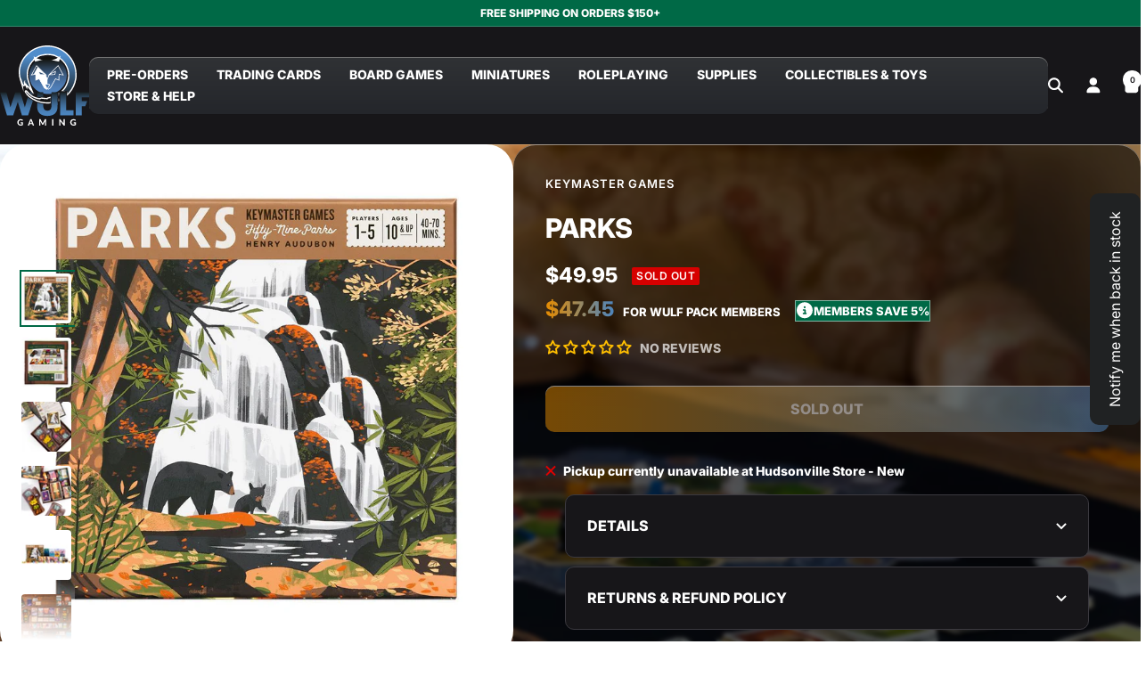

--- FILE ---
content_type: text/html; charset=utf-8
request_url: https://wulfgaming.com/products/parks
body_size: 92608
content:
<!doctype html><script>
  window.shopifyCustomer = {
    isLoggedIn: false,
    tags: []
  };
  
  // Check membership status
  window.isWulfMember = false;
  if (window.shopifyCustomer.isLoggedIn) {
    const memberTags = ['the-wulf-pack', 'the wulf pack', 'The Wulf Pack'];
    window.isWulfMember = window.shopifyCustomer.tags.some(tag => 
      memberTags.includes(tag)
    );
  }
</script>

<html class="no-js" lang="en" dir="ltr">
  <head>
    <meta charset="utf-8">
    <meta name="viewport" content="width=device-width, initial-scale=1.0, height=device-height, minimum-scale=1.0, maximum-scale=1.0">
    <meta name="theme-color" content="#171619">

    <title>Parks</title><meta name="description" content="Description:PARKS is a celebration of our National Parks featuring illustrious art from Fifty-Nine Parks.In PARKS, players will take on the role of two hikers as they trek through different trails across four seasons of the year. While on the trail, these hikers will take actions and collect memories of the places your hikers visit. These memories are represented by various resource tokens like mountains and forests. Collecting these memories in sets will allow players to trade them in to visit a National Park at the end of each hike.Each trail represents one season of the year, and each season, the trails will change and grow steadily longer. The trails, represented by tiles, get shuffled in between each season and laid out anew for the next round. Resources can be tough to come by especially when someone is at the place you’re trying to reach! Campfires allow you to share a space and time with other hikers. Canteens and Gear can also be used to improve your access to reso.."><link rel="canonical" href="https://wulfgaming.com/products/parks"><link rel="shortcut icon" href="//wulfgaming.com/cdn/shop/files/Wulf_Logo.jpg?v=1689284666&width=96" type="image/png"><link rel="preconnect" href="https://cdn.shopify.com">
    <link rel="dns-prefetch" href="https://productreviews.shopifycdn.com">
    <link rel="dns-prefetch" href="https://www.google-analytics.com"><link rel="preconnect" href="https://fonts.shopifycdn.com" crossorigin><link rel="preload" as="style" href="//wulfgaming.com/cdn/shop/t/53/assets/theme.css?v=81074783423103814281749733824">
    <link rel="preload" as="script" href="//wulfgaming.com/cdn/shop/t/53/assets/vendor.js?v=32643890569905814191747919479">
    <link rel="preload" as="script" href="//wulfgaming.com/cdn/shop/t/53/assets/theme.js?v=89899053181969659791747919479"><link rel="preload" as="fetch" href="/products/parks.js" crossorigin><link rel="preload" as="script" href="//wulfgaming.com/cdn/shop/t/53/assets/flickity.js?v=176646718982628074891747919479"><meta property="og:type" content="product">
  <meta property="og:title" content="Parks">
  <meta property="product:price:amount" content="49.95">
  <meta property="product:price:currency" content="USD">
  <meta property="product:availability" content="out of stock"><meta property="og:image" content="http://wulfgaming.com/cdn/shop/products/parks-762202.jpg?v=1697565077&width=1024">
  <meta property="og:image:secure_url" content="https://wulfgaming.com/cdn/shop/products/parks-762202.jpg?v=1697565077&width=1024">
  <meta property="og:image:width" content="1021">
  <meta property="og:image:height" content="1021"><meta property="og:description" content="Description:PARKS is a celebration of our National Parks featuring illustrious art from Fifty-Nine Parks.In PARKS, players will take on the role of two hikers as they trek through different trails across four seasons of the year. While on the trail, these hikers will take actions and collect memories of the places your hikers visit. These memories are represented by various resource tokens like mountains and forests. Collecting these memories in sets will allow players to trade them in to visit a National Park at the end of each hike.Each trail represents one season of the year, and each season, the trails will change and grow steadily longer. The trails, represented by tiles, get shuffled in between each season and laid out anew for the next round. Resources can be tough to come by especially when someone is at the place you’re trying to reach! Campfires allow you to share a space and time with other hikers. Canteens and Gear can also be used to improve your access to reso.."><meta property="og:url" content="https://wulfgaming.com/products/parks">
<meta property="og:site_name" content="Wulf Gaming"><meta name="twitter:card" content="summary"><meta name="twitter:title" content="Parks">
  <meta name="twitter:description" content="Description:PARKS is a celebration of our National Parks featuring illustrious art from Fifty-Nine Parks.In PARKS, players will take on the role of two hikers as they trek through different trails across four seasons of the year. While on the trail, these hikers will take actions and collect memories of the places your hikers visit. These memories are represented by various resource tokens like mountains and forests. Collecting these memories in sets will allow players to trade them in to visit a National Park at the end of each hike.Each trail represents one season of the year, and each season, the trails will change and grow steadily longer. The trails, represented by tiles, get shuffled in between each season and laid out anew for the next round. Resources can be tough to come by especially when someone is at the place"><meta name="twitter:image" content="https://wulfgaming.com/cdn/shop/products/parks-762202.jpg?v=1697565077&width=1200">
  <meta name="twitter:image:alt" content="Parks">
    <script type="application/ld+json">{"@context":"http:\/\/schema.org\/","@id":"\/products\/parks#product","@type":"Product","brand":{"@type":"Brand","name":"Keymaster Games"},"category":"Board Games","description":"Description:PARKS is a celebration of our National Parks featuring illustrious art from Fifty-Nine Parks.In PARKS, players will take on the role of two hikers as they trek through different trails across four seasons of the year. While on the trail, these hikers will take actions and collect memories of the places your hikers visit. These memories are represented by various resource tokens like mountains and forests. Collecting these memories in sets will allow players to trade them in to visit a National Park at the end of each hike.Each trail represents one season of the year, and each season, the trails will change and grow steadily longer. The trails, represented by tiles, get shuffled in between each season and laid out anew for the next round. Resources can be tough to come by especially when someone is at the place you’re trying to reach! Campfires allow you to share a space and time with other hikers. Canteens and Gear can also be used to improve your access to resources through the game. It’ll be tough to manage building up your engine versus spending resources on parks, but we bet you’re up to the challenge. Welcome to PARKS!Package Contents:Custom Box Organizer - Designed by Game Trayz2 Removable Resource Trays with Lids130 Cards (w\/ 48 Uniquely Illustrated Park Cards)102 Wooden Resource Tokens (Uniquely Shaped)10 Screen-Printed, Wooden Hikers1 Tri-Fold Gameboard12 Trail Tiles34 Cardboard Tokens1 Enamel First Hiker Token1 Rulebook \u0026amp; 1 Quick Guide Reference SheetGame Info:Condition: NewPlay Time: 60 Minutes or LessComplexity: 3\/10Max Players: 5Ages: 9+Game Mechanics: Point to Point Movement\n","gtin":"850003498027","image":"https:\/\/wulfgaming.com\/cdn\/shop\/products\/parks-762202.jpg?v=1697565077\u0026width=1920","name":"Parks","offers":{"@id":"\/products\/parks?variant=41687752278186#offer","@type":"Offer","availability":"http:\/\/schema.org\/OutOfStock","price":"49.95","priceCurrency":"USD","url":"https:\/\/wulfgaming.com\/products\/parks?variant=41687752278186"},"sku":"KYM0501","url":"https:\/\/wulfgaming.com\/products\/parks"}</script><script type="application/ld+json">
  {
    "@context": "https://schema.org",
    "@type": "BreadcrumbList",
    "itemListElement": [{
        "@type": "ListItem",
        "position": 1,
        "name": "Home",
        "item": "https://wulfgaming.com"
      },{
            "@type": "ListItem",
            "position": 2,
            "name": "Parks",
            "item": "https://wulfgaming.com/products/parks"
          }]
  }
</script>
    <link rel="preload" href="//wulfgaming.com/cdn/fonts/inter/inter_n8.d15c916037fee1656886aab64725534609d62cc8.woff2" as="font" type="font/woff2" crossorigin><link rel="preload" href="//wulfgaming.com/cdn/fonts/inter/inter_n4.b2a3f24c19b4de56e8871f609e73ca7f6d2e2bb9.woff2" as="font" type="font/woff2" crossorigin><style>
  /* Typography (heading) */
  @font-face {
  font-family: Inter;
  font-weight: 800;
  font-style: normal;
  font-display: swap;
  src: url("//wulfgaming.com/cdn/fonts/inter/inter_n8.d15c916037fee1656886aab64725534609d62cc8.woff2") format("woff2"),
       url("//wulfgaming.com/cdn/fonts/inter/inter_n8.c88637171fecf10ab2d88c89dbf06f41a1ae8be5.woff") format("woff");
}

@font-face {
  font-family: Inter;
  font-weight: 800;
  font-style: italic;
  font-display: swap;
  src: url("//wulfgaming.com/cdn/fonts/inter/inter_i8.43b36d1ed012e0be95ad40ae98653a2b7e349b3b.woff2") format("woff2"),
       url("//wulfgaming.com/cdn/fonts/inter/inter_i8.29421c96cbf447cbe238e558a27b1cb27b01b743.woff") format("woff");
}

/* Typography (body) */
  @font-face {
  font-family: Inter;
  font-weight: 400;
  font-style: normal;
  font-display: swap;
  src: url("//wulfgaming.com/cdn/fonts/inter/inter_n4.b2a3f24c19b4de56e8871f609e73ca7f6d2e2bb9.woff2") format("woff2"),
       url("//wulfgaming.com/cdn/fonts/inter/inter_n4.af8052d517e0c9ffac7b814872cecc27ae1fa132.woff") format("woff");
}

@font-face {
  font-family: Inter;
  font-weight: 400;
  font-style: italic;
  font-display: swap;
  src: url("//wulfgaming.com/cdn/fonts/inter/inter_i4.feae1981dda792ab80d117249d9c7e0f1017e5b3.woff2") format("woff2"),
       url("//wulfgaming.com/cdn/fonts/inter/inter_i4.62773b7113d5e5f02c71486623cf828884c85c6e.woff") format("woff");
}

@font-face {
  font-family: Inter;
  font-weight: 600;
  font-style: normal;
  font-display: swap;
  src: url("//wulfgaming.com/cdn/fonts/inter/inter_n6.771af0474a71b3797eb38f3487d6fb79d43b6877.woff2") format("woff2"),
       url("//wulfgaming.com/cdn/fonts/inter/inter_n6.88c903d8f9e157d48b73b7777d0642925bcecde7.woff") format("woff");
}

@font-face {
  font-family: Inter;
  font-weight: 600;
  font-style: italic;
  font-display: swap;
  src: url("//wulfgaming.com/cdn/fonts/inter/inter_i6.3bbe0fe1c7ee4f282f9c2e296f3e4401a48cbe19.woff2") format("woff2"),
       url("//wulfgaming.com/cdn/fonts/inter/inter_i6.8bea21f57a10d5416ddf685e2c91682ec237876d.woff") format("woff");
}

:root {--heading-color: 19, 18, 13;
    --text-color: 19, 18, 13;
    --background: 255, 255, 255;
    --secondary-background: 241, 241, 241;
    --border-color: 220, 219, 219;
    --border-color-darker: 161, 160, 158;
    --success-color: 46, 158, 123;
    --success-background: 213, 236, 229;
    --error-color: 222, 42, 42;
    --error-background: 253, 240, 240;
    --primary-button-background: 38, 87, 153;
    --primary-button-text-color: 255, 255, 255;
    --secondary-button-background: 0, 105, 70;
    --secondary-button-text-color: 255, 255, 255;
    --product-star-rating: 246, 164, 41;
    --product-on-sale-accent: 38, 87, 153;
    --product-sold-out-accent: 215, 0, 0;
    --product-pre-order-accent: 38, 87, 153;
    --product-custom-label-background: 38, 87, 153;
    --product-custom-label-text-color: 255, 255, 255;
    --product-custom-label-2-background: 243, 229, 182;
    --product-custom-label-2-text-color: 0, 0, 0;
    --product-low-stock-text-color: 215, 0, 0;
    --product-in-stock-text-color: 0, 105, 70;
    --loading-bar-background: 19, 18, 13;

    /* We duplicate some "base" colors as root colors, which is useful to use on drawer elements or popover without. Those should not be overridden to avoid issues */
    --root-heading-color: 19, 18, 13;
    --root-text-color: 19, 18, 13;
    --root-background: 255, 255, 255;
    --root-border-color: 220, 219, 219;
    --root-primary-button-background: 38, 87, 153;
    --root-primary-button-text-color: 255, 255, 255;

    --base-font-size: 16px;
    --heading-font-family: Inter, sans-serif;
    --heading-font-weight: 800;
    --heading-font-style: normal;
    --heading-text-transform: uppercase;
    --text-font-family: Inter, sans-serif;
    --text-font-weight: 400;
    --text-font-style: normal;
    --text-font-bold-weight: 600;

    /* Typography (font size) */
    --heading-xxsmall-font-size: 11px;
    --heading-xsmall-font-size: 11px;
    --heading-small-font-size: 12px;
    --heading-large-font-size: 36px;
    --heading-h1-font-size: 36px;
    --heading-h2-font-size: 30px;
    --heading-h3-font-size: 26px;
    --heading-h4-font-size: 24px;
    --heading-h5-font-size: 20px;
    --heading-h6-font-size: 16px;

    /* Control the look and feel of the theme by changing radius of various elements */
    --button-border-radius: 10px;
    --block-border-radius: 8px;
    --block-border-radius-reduced: 4px;
    --color-swatch-border-radius: 0px;

    /* Button size */
    --button-height: 48px;
    --button-small-height: 40px;

    /* Form related */
    --form-input-field-height: 48px;
    --form-input-gap: 16px;
    --form-submit-margin: 24px;

    /* Product listing related variables */
    --product-list-block-spacing: 32px;

    /* Video related */
    --play-button-background: 255, 255, 255;
    --play-button-arrow: 19, 18, 13;

    /* RTL support */
    --transform-logical-flip: 1;
    --transform-origin-start: left;
    --transform-origin-end: right;

    /* Other */
    --zoom-cursor-svg-url: url(//wulfgaming.com/cdn/shop/t/53/assets/zoom-cursor.svg?v=65930222439932017501748537582);
    --arrow-right-svg-url: url(//wulfgaming.com/cdn/shop/t/53/assets/arrow-right.svg?v=15337375307950098341748375184);
    --arrow-left-svg-url: url(//wulfgaming.com/cdn/shop/t/53/assets/arrow-left.svg?v=156660298503715920181748375184);

    /* Some useful variables that we can reuse in our CSS. Some explanation are needed for some of them:
       - container-max-width-minus-gutters: represents the container max width without the edge gutters
       - container-outer-width: considering the screen width, represent all the space outside the container
       - container-outer-margin: same as container-outer-width but get set to 0 inside a container
       - container-inner-width: the effective space inside the container (minus gutters)
       - grid-column-width: represents the width of a single column of the grid
       - vertical-breather: this is a variable that defines the global "spacing" between sections, and inside the section
                            to create some "breath" and minimum spacing
     */
    --container-max-width: 1600px;
    --container-gutter: 24px;
    --container-max-width-minus-gutters: calc(var(--container-max-width) - (var(--container-gutter)) * 2);
    --container-outer-width: max(calc((100vw - var(--container-max-width-minus-gutters)) / 2), var(--container-gutter));
    --container-outer-margin: var(--container-outer-width);
    --container-inner-width: calc(100vw - var(--container-outer-width) * 2);

    --grid-column-count: 10;
    --grid-gap: 24px;
    --grid-column-width: calc((100vw - var(--container-outer-width) * 2 - var(--grid-gap) * (var(--grid-column-count) - 1)) / var(--grid-column-count));

    --vertical-breather: 48px;
    --vertical-breather-tight: 48px;

    /* Shopify related variables */
    --payment-terms-background-color: #ffffff;
  }

  @media screen and (min-width: 741px) {
    :root {
      --container-gutter: 40px;
      --grid-column-count: 20;
      --vertical-breather: 64px;
      --vertical-breather-tight: 64px;

      /* Typography (font size) */
      --heading-xsmall-font-size: 12px;
      --heading-small-font-size: 13px;
      --heading-large-font-size: 52px;
      --heading-h1-font-size: 48px;
      --heading-h2-font-size: 38px;
      --heading-h3-font-size: 32px;
      --heading-h4-font-size: 24px;
      --heading-h5-font-size: 20px;
      --heading-h6-font-size: 18px;

      /* Form related */
      --form-input-field-height: 52px;
      --form-submit-margin: 32px;

      /* Button size */
      --button-height: 52px;
      --button-small-height: 44px;
    }
  }

  @media screen and (min-width: 1200px) {
    :root {
      --vertical-breather: 80px;
      --vertical-breather-tight: 64px;
      --product-list-block-spacing: 48px;

      /* Typography */
      --heading-large-font-size: 64px;
      --heading-h1-font-size: 56px;
      --heading-h2-font-size: 48px;
      --heading-h3-font-size: 36px;
      --heading-h4-font-size: 30px;
      --heading-h5-font-size: 24px;
      --heading-h6-font-size: 18px;
    }
  }

  @media screen and (min-width: 1600px) {
    :root {
      --vertical-breather: 90px;
      --vertical-breather-tight: 64px;
    }
  }
</style>
    <script>
  // This allows to expose several variables to the global scope, to be used in scripts
  window.themeVariables = {
    settings: {
      direction: "ltr",
      pageType: "product",
      cartCount: 0,
      moneyFormat: "${{amount}}",
      moneyWithCurrencyFormat: "${{amount}} USD",
      showVendor: false,
      discountMode: "saving",
      currencyCodeEnabled: false,
      cartType: "drawer",
      cartCurrency: "USD",
      mobileZoomFactor: 2.5
    },

    routes: {
      host: "wulfgaming.com",
      rootUrl: "\/",
      rootUrlWithoutSlash: '',
      cartUrl: "\/cart",
      cartAddUrl: "\/cart\/add",
      cartChangeUrl: "\/cart\/change",
      searchUrl: "\/search",
      predictiveSearchUrl: "\/search\/suggest",
      productRecommendationsUrl: "\/recommendations\/products"
    },

    strings: {
      accessibilityDelete: "Delete",
      accessibilityClose: "Close",
      collectionSoldOut: "Sold out",
      collectionDiscount: "Save @savings@",
      productSalePrice: "Sale price",
      productRegularPrice: "Regular price",
      productFormUnavailable: "Unavailable",
      productFormSoldOut: "Sold out",
      productFormPreOrder: "Pre-order",
      productFormAddToCart: "Add to cart",
      searchNoResults: "No results could be found.",
      searchNewSearch: "New search",
      searchProducts: "Products",
      searchArticles: "Journal",
      searchPages: "Pages",
      searchCollections: "Collections",
      cartViewCart: "View cart",
      cartItemAdded: "Item added to your cart!",
      cartItemAddedShort: "Added to your cart!",
      cartAddOrderNote: "Add order note",
      cartEditOrderNote: "Edit order note",
      shippingEstimatorNoResults: "Sorry, we do not ship to your address.",
      shippingEstimatorOneResult: "There is one shipping rate for your address:",
      shippingEstimatorMultipleResults: "There are several shipping rates for your address:",
      shippingEstimatorError: "One or more error occurred while retrieving shipping rates:"
    },

    libs: {
      flickity: "\/\/wulfgaming.com\/cdn\/shop\/t\/53\/assets\/flickity.js?v=176646718982628074891747919479",
      photoswipe: "\/\/wulfgaming.com\/cdn\/shop\/t\/53\/assets\/photoswipe.js?v=132268647426145925301747919479",
      qrCode: "\/\/wulfgaming.com\/cdn\/shopifycloud\/storefront\/assets\/themes_support\/vendor\/qrcode-3f2b403b.js"
    },

    breakpoints: {
      phone: 'screen and (max-width: 740px)',
      tablet: 'screen and (min-width: 741px) and (max-width: 999px)',
      tabletAndUp: 'screen and (min-width: 741px)',
      pocket: 'screen and (max-width: 999px)',
      lap: 'screen and (min-width: 1000px) and (max-width: 1199px)',
      lapAndUp: 'screen and (min-width: 1000px)',
      desktop: 'screen and (min-width: 1200px)',
      wide: 'screen and (min-width: 1400px)'
    }
  };

  window.addEventListener('pageshow', async () => {
    const cartContent = await (await fetch(`${window.themeVariables.routes.cartUrl}.js`, {cache: 'reload'})).json();
    document.documentElement.dispatchEvent(new CustomEvent('cart:refresh', {detail: {cart: cartContent}}));
  });

  if ('noModule' in HTMLScriptElement.prototype) {
    // Old browsers (like IE) that does not support module will be considered as if not executing JS at all
    document.documentElement.className = document.documentElement.className.replace('no-js', 'js');

    requestAnimationFrame(() => {
      const viewportHeight = (window.visualViewport ? window.visualViewport.height : document.documentElement.clientHeight);
      document.documentElement.style.setProperty('--window-height',viewportHeight + 'px');
    });
  }// We save the product ID in local storage to be eventually used for recently viewed section
    try {
      const items = JSON.parse(localStorage.getItem('theme:recently-viewed-products') || '[]');

      // We check if the current product already exists, and if it does not, we add it at the start
      if (!items.includes(7039285395626)) {
        items.unshift(7039285395626);
      }

      localStorage.setItem('theme:recently-viewed-products', JSON.stringify(items.slice(0, 20)));
    } catch (e) {
      // Safari in private mode does not allow setting item, we silently fail
    }</script>

    <link rel="stylesheet" href="//wulfgaming.com/cdn/shop/t/53/assets/theme.css?v=81074783423103814281749733824">

    <script src="//wulfgaming.com/cdn/shop/t/53/assets/vendor.js?v=32643890569905814191747919479" defer></script>
    <script src="//wulfgaming.com/cdn/shop/t/53/assets/theme.js?v=89899053181969659791747919479" defer></script>
    <script src="//wulfgaming.com/cdn/shop/t/53/assets/custom.js?v=167639537848865775061747919479" defer></script>

    <script>window.performance && window.performance.mark && window.performance.mark('shopify.content_for_header.start');</script><meta name="google-site-verification" content="XOBcaWLtZVAf-d74pugioC26CIWVWQ9BrxXTYxU0dG4">
<meta name="facebook-domain-verification" content="wmqzjrt4wiq4vr5deo1muk18zruzrq">
<meta id="shopify-digital-wallet" name="shopify-digital-wallet" content="/60263497898/digital_wallets/dialog">
<meta name="shopify-checkout-api-token" content="1cc16c37114a3dc9ac73462e885f5ba2">
<meta id="in-context-paypal-metadata" data-shop-id="60263497898" data-venmo-supported="false" data-environment="production" data-locale="en_US" data-paypal-v4="true" data-currency="USD">
<link rel="alternate" type="application/json+oembed" href="https://wulfgaming.com/products/parks.oembed">
<script async="async" src="/checkouts/internal/preloads.js?locale=en-US"></script>
<link rel="preconnect" href="https://shop.app" crossorigin="anonymous">
<script async="async" src="https://shop.app/checkouts/internal/preloads.js?locale=en-US&shop_id=60263497898" crossorigin="anonymous"></script>
<script id="apple-pay-shop-capabilities" type="application/json">{"shopId":60263497898,"countryCode":"US","currencyCode":"USD","merchantCapabilities":["supports3DS"],"merchantId":"gid:\/\/shopify\/Shop\/60263497898","merchantName":"Wulf Gaming","requiredBillingContactFields":["postalAddress","email","phone"],"requiredShippingContactFields":["postalAddress","email","phone"],"shippingType":"shipping","supportedNetworks":["visa","masterCard","amex","discover","elo","jcb"],"total":{"type":"pending","label":"Wulf Gaming","amount":"1.00"},"shopifyPaymentsEnabled":true,"supportsSubscriptions":true}</script>
<script id="shopify-features" type="application/json">{"accessToken":"1cc16c37114a3dc9ac73462e885f5ba2","betas":["rich-media-storefront-analytics"],"domain":"wulfgaming.com","predictiveSearch":true,"shopId":60263497898,"locale":"en"}</script>
<script>var Shopify = Shopify || {};
Shopify.shop = "wulf-gaming.myshopify.com";
Shopify.locale = "en";
Shopify.currency = {"active":"USD","rate":"1.0"};
Shopify.country = "US";
Shopify.theme = {"name":"[EC-TS] Focal - DEV 07\/14\/2025","id":137405890730,"schema_name":"Focal","schema_version":"12.5.0","theme_store_id":714,"role":"main"};
Shopify.theme.handle = "null";
Shopify.theme.style = {"id":null,"handle":null};
Shopify.cdnHost = "wulfgaming.com/cdn";
Shopify.routes = Shopify.routes || {};
Shopify.routes.root = "/";</script>
<script type="module">!function(o){(o.Shopify=o.Shopify||{}).modules=!0}(window);</script>
<script>!function(o){function n(){var o=[];function n(){o.push(Array.prototype.slice.apply(arguments))}return n.q=o,n}var t=o.Shopify=o.Shopify||{};t.loadFeatures=n(),t.autoloadFeatures=n()}(window);</script>
<script>
  window.ShopifyPay = window.ShopifyPay || {};
  window.ShopifyPay.apiHost = "shop.app\/pay";
  window.ShopifyPay.redirectState = null;
</script>
<script id="shop-js-analytics" type="application/json">{"pageType":"product"}</script>
<script defer="defer" async type="module" src="//wulfgaming.com/cdn/shopifycloud/shop-js/modules/v2/client.init-shop-cart-sync_C5BV16lS.en.esm.js"></script>
<script defer="defer" async type="module" src="//wulfgaming.com/cdn/shopifycloud/shop-js/modules/v2/chunk.common_CygWptCX.esm.js"></script>
<script type="module">
  await import("//wulfgaming.com/cdn/shopifycloud/shop-js/modules/v2/client.init-shop-cart-sync_C5BV16lS.en.esm.js");
await import("//wulfgaming.com/cdn/shopifycloud/shop-js/modules/v2/chunk.common_CygWptCX.esm.js");

  window.Shopify.SignInWithShop?.initShopCartSync?.({"fedCMEnabled":true,"windoidEnabled":true});

</script>
<script defer="defer" async type="module" src="//wulfgaming.com/cdn/shopifycloud/shop-js/modules/v2/client.payment-terms_CZxnsJam.en.esm.js"></script>
<script defer="defer" async type="module" src="//wulfgaming.com/cdn/shopifycloud/shop-js/modules/v2/chunk.common_CygWptCX.esm.js"></script>
<script defer="defer" async type="module" src="//wulfgaming.com/cdn/shopifycloud/shop-js/modules/v2/chunk.modal_D71HUcav.esm.js"></script>
<script type="module">
  await import("//wulfgaming.com/cdn/shopifycloud/shop-js/modules/v2/client.payment-terms_CZxnsJam.en.esm.js");
await import("//wulfgaming.com/cdn/shopifycloud/shop-js/modules/v2/chunk.common_CygWptCX.esm.js");
await import("//wulfgaming.com/cdn/shopifycloud/shop-js/modules/v2/chunk.modal_D71HUcav.esm.js");

  
</script>
<script>
  window.Shopify = window.Shopify || {};
  if (!window.Shopify.featureAssets) window.Shopify.featureAssets = {};
  window.Shopify.featureAssets['shop-js'] = {"shop-cart-sync":["modules/v2/client.shop-cart-sync_ZFArdW7E.en.esm.js","modules/v2/chunk.common_CygWptCX.esm.js"],"init-fed-cm":["modules/v2/client.init-fed-cm_CmiC4vf6.en.esm.js","modules/v2/chunk.common_CygWptCX.esm.js"],"shop-button":["modules/v2/client.shop-button_tlx5R9nI.en.esm.js","modules/v2/chunk.common_CygWptCX.esm.js"],"shop-cash-offers":["modules/v2/client.shop-cash-offers_DOA2yAJr.en.esm.js","modules/v2/chunk.common_CygWptCX.esm.js","modules/v2/chunk.modal_D71HUcav.esm.js"],"init-windoid":["modules/v2/client.init-windoid_sURxWdc1.en.esm.js","modules/v2/chunk.common_CygWptCX.esm.js"],"shop-toast-manager":["modules/v2/client.shop-toast-manager_ClPi3nE9.en.esm.js","modules/v2/chunk.common_CygWptCX.esm.js"],"init-shop-email-lookup-coordinator":["modules/v2/client.init-shop-email-lookup-coordinator_B8hsDcYM.en.esm.js","modules/v2/chunk.common_CygWptCX.esm.js"],"init-shop-cart-sync":["modules/v2/client.init-shop-cart-sync_C5BV16lS.en.esm.js","modules/v2/chunk.common_CygWptCX.esm.js"],"avatar":["modules/v2/client.avatar_BTnouDA3.en.esm.js"],"pay-button":["modules/v2/client.pay-button_FdsNuTd3.en.esm.js","modules/v2/chunk.common_CygWptCX.esm.js"],"init-customer-accounts":["modules/v2/client.init-customer-accounts_DxDtT_ad.en.esm.js","modules/v2/client.shop-login-button_C5VAVYt1.en.esm.js","modules/v2/chunk.common_CygWptCX.esm.js","modules/v2/chunk.modal_D71HUcav.esm.js"],"init-shop-for-new-customer-accounts":["modules/v2/client.init-shop-for-new-customer-accounts_ChsxoAhi.en.esm.js","modules/v2/client.shop-login-button_C5VAVYt1.en.esm.js","modules/v2/chunk.common_CygWptCX.esm.js","modules/v2/chunk.modal_D71HUcav.esm.js"],"shop-login-button":["modules/v2/client.shop-login-button_C5VAVYt1.en.esm.js","modules/v2/chunk.common_CygWptCX.esm.js","modules/v2/chunk.modal_D71HUcav.esm.js"],"init-customer-accounts-sign-up":["modules/v2/client.init-customer-accounts-sign-up_CPSyQ0Tj.en.esm.js","modules/v2/client.shop-login-button_C5VAVYt1.en.esm.js","modules/v2/chunk.common_CygWptCX.esm.js","modules/v2/chunk.modal_D71HUcav.esm.js"],"shop-follow-button":["modules/v2/client.shop-follow-button_Cva4Ekp9.en.esm.js","modules/v2/chunk.common_CygWptCX.esm.js","modules/v2/chunk.modal_D71HUcav.esm.js"],"checkout-modal":["modules/v2/client.checkout-modal_BPM8l0SH.en.esm.js","modules/v2/chunk.common_CygWptCX.esm.js","modules/v2/chunk.modal_D71HUcav.esm.js"],"lead-capture":["modules/v2/client.lead-capture_Bi8yE_yS.en.esm.js","modules/v2/chunk.common_CygWptCX.esm.js","modules/v2/chunk.modal_D71HUcav.esm.js"],"shop-login":["modules/v2/client.shop-login_D6lNrXab.en.esm.js","modules/v2/chunk.common_CygWptCX.esm.js","modules/v2/chunk.modal_D71HUcav.esm.js"],"payment-terms":["modules/v2/client.payment-terms_CZxnsJam.en.esm.js","modules/v2/chunk.common_CygWptCX.esm.js","modules/v2/chunk.modal_D71HUcav.esm.js"]};
</script>
<script>(function() {
  var isLoaded = false;
  function asyncLoad() {
    if (isLoaded) return;
    isLoaded = true;
    var urls = ["\/\/cdn.shopify.com\/proxy\/5885f0a640af0af2b680586c677c564864a09a25b86478b51f0aa072ea5cd9a4\/bingshoppingtool-t2app-prod.trafficmanager.net\/api\/ShopifyMT\/v1\/uet\/tracking_script?shop=wulf-gaming.myshopify.com\u0026sp-cache-control=cHVibGljLCBtYXgtYWdlPTkwMA","https:\/\/cloudsearch-1f874.kxcdn.com\/shopify.js?srp=\/a\/search\u0026filtersEnabled=1\u0026markets=1\u0026appEmbedOnly=1\u0026shop=wulf-gaming.myshopify.com"];
    for (var i = 0; i < urls.length; i++) {
      var s = document.createElement('script');
      s.type = 'text/javascript';
      s.async = true;
      s.src = urls[i];
      var x = document.getElementsByTagName('script')[0];
      x.parentNode.insertBefore(s, x);
    }
  };
  if(window.attachEvent) {
    window.attachEvent('onload', asyncLoad);
  } else {
    window.addEventListener('load', asyncLoad, false);
  }
})();</script>
<script id="__st">var __st={"a":60263497898,"offset":-18000,"reqid":"fe977591-6526-477b-90d2-13c5aac79c37-1768730450","pageurl":"wulfgaming.com\/products\/parks","u":"71fbae94961c","p":"product","rtyp":"product","rid":7039285395626};</script>
<script>window.ShopifyPaypalV4VisibilityTracking = true;</script>
<script id="captcha-bootstrap">!function(){'use strict';const t='contact',e='account',n='new_comment',o=[[t,t],['blogs',n],['comments',n],[t,'customer']],c=[[e,'customer_login'],[e,'guest_login'],[e,'recover_customer_password'],[e,'create_customer']],r=t=>t.map((([t,e])=>`form[action*='/${t}']:not([data-nocaptcha='true']) input[name='form_type'][value='${e}']`)).join(','),a=t=>()=>t?[...document.querySelectorAll(t)].map((t=>t.form)):[];function s(){const t=[...o],e=r(t);return a(e)}const i='password',u='form_key',d=['recaptcha-v3-token','g-recaptcha-response','h-captcha-response',i],f=()=>{try{return window.sessionStorage}catch{return}},m='__shopify_v',_=t=>t.elements[u];function p(t,e,n=!1){try{const o=window.sessionStorage,c=JSON.parse(o.getItem(e)),{data:r}=function(t){const{data:e,action:n}=t;return t[m]||n?{data:e,action:n}:{data:t,action:n}}(c);for(const[e,n]of Object.entries(r))t.elements[e]&&(t.elements[e].value=n);n&&o.removeItem(e)}catch(o){console.error('form repopulation failed',{error:o})}}const l='form_type',E='cptcha';function T(t){t.dataset[E]=!0}const w=window,h=w.document,L='Shopify',v='ce_forms',y='captcha';let A=!1;((t,e)=>{const n=(g='f06e6c50-85a8-45c8-87d0-21a2b65856fe',I='https://cdn.shopify.com/shopifycloud/storefront-forms-hcaptcha/ce_storefront_forms_captcha_hcaptcha.v1.5.2.iife.js',D={infoText:'Protected by hCaptcha',privacyText:'Privacy',termsText:'Terms'},(t,e,n)=>{const o=w[L][v],c=o.bindForm;if(c)return c(t,g,e,D).then(n);var r;o.q.push([[t,g,e,D],n]),r=I,A||(h.body.append(Object.assign(h.createElement('script'),{id:'captcha-provider',async:!0,src:r})),A=!0)});var g,I,D;w[L]=w[L]||{},w[L][v]=w[L][v]||{},w[L][v].q=[],w[L][y]=w[L][y]||{},w[L][y].protect=function(t,e){n(t,void 0,e),T(t)},Object.freeze(w[L][y]),function(t,e,n,w,h,L){const[v,y,A,g]=function(t,e,n){const i=e?o:[],u=t?c:[],d=[...i,...u],f=r(d),m=r(i),_=r(d.filter((([t,e])=>n.includes(e))));return[a(f),a(m),a(_),s()]}(w,h,L),I=t=>{const e=t.target;return e instanceof HTMLFormElement?e:e&&e.form},D=t=>v().includes(t);t.addEventListener('submit',(t=>{const e=I(t);if(!e)return;const n=D(e)&&!e.dataset.hcaptchaBound&&!e.dataset.recaptchaBound,o=_(e),c=g().includes(e)&&(!o||!o.value);(n||c)&&t.preventDefault(),c&&!n&&(function(t){try{if(!f())return;!function(t){const e=f();if(!e)return;const n=_(t);if(!n)return;const o=n.value;o&&e.removeItem(o)}(t);const e=Array.from(Array(32),(()=>Math.random().toString(36)[2])).join('');!function(t,e){_(t)||t.append(Object.assign(document.createElement('input'),{type:'hidden',name:u})),t.elements[u].value=e}(t,e),function(t,e){const n=f();if(!n)return;const o=[...t.querySelectorAll(`input[type='${i}']`)].map((({name:t})=>t)),c=[...d,...o],r={};for(const[a,s]of new FormData(t).entries())c.includes(a)||(r[a]=s);n.setItem(e,JSON.stringify({[m]:1,action:t.action,data:r}))}(t,e)}catch(e){console.error('failed to persist form',e)}}(e),e.submit())}));const S=(t,e)=>{t&&!t.dataset[E]&&(n(t,e.some((e=>e===t))),T(t))};for(const o of['focusin','change'])t.addEventListener(o,(t=>{const e=I(t);D(e)&&S(e,y())}));const B=e.get('form_key'),M=e.get(l),P=B&&M;t.addEventListener('DOMContentLoaded',(()=>{const t=y();if(P)for(const e of t)e.elements[l].value===M&&p(e,B);[...new Set([...A(),...v().filter((t=>'true'===t.dataset.shopifyCaptcha))])].forEach((e=>S(e,t)))}))}(h,new URLSearchParams(w.location.search),n,t,e,['guest_login'])})(!1,!0)}();</script>
<script integrity="sha256-4kQ18oKyAcykRKYeNunJcIwy7WH5gtpwJnB7kiuLZ1E=" data-source-attribution="shopify.loadfeatures" defer="defer" src="//wulfgaming.com/cdn/shopifycloud/storefront/assets/storefront/load_feature-a0a9edcb.js" crossorigin="anonymous"></script>
<script crossorigin="anonymous" defer="defer" src="//wulfgaming.com/cdn/shopifycloud/storefront/assets/shopify_pay/storefront-65b4c6d7.js?v=20250812"></script>
<script data-source-attribution="shopify.dynamic_checkout.dynamic.init">var Shopify=Shopify||{};Shopify.PaymentButton=Shopify.PaymentButton||{isStorefrontPortableWallets:!0,init:function(){window.Shopify.PaymentButton.init=function(){};var t=document.createElement("script");t.src="https://wulfgaming.com/cdn/shopifycloud/portable-wallets/latest/portable-wallets.en.js",t.type="module",document.head.appendChild(t)}};
</script>
<script data-source-attribution="shopify.dynamic_checkout.buyer_consent">
  function portableWalletsHideBuyerConsent(e){var t=document.getElementById("shopify-buyer-consent"),n=document.getElementById("shopify-subscription-policy-button");t&&n&&(t.classList.add("hidden"),t.setAttribute("aria-hidden","true"),n.removeEventListener("click",e))}function portableWalletsShowBuyerConsent(e){var t=document.getElementById("shopify-buyer-consent"),n=document.getElementById("shopify-subscription-policy-button");t&&n&&(t.classList.remove("hidden"),t.removeAttribute("aria-hidden"),n.addEventListener("click",e))}window.Shopify?.PaymentButton&&(window.Shopify.PaymentButton.hideBuyerConsent=portableWalletsHideBuyerConsent,window.Shopify.PaymentButton.showBuyerConsent=portableWalletsShowBuyerConsent);
</script>
<script data-source-attribution="shopify.dynamic_checkout.cart.bootstrap">document.addEventListener("DOMContentLoaded",(function(){function t(){return document.querySelector("shopify-accelerated-checkout-cart, shopify-accelerated-checkout")}if(t())Shopify.PaymentButton.init();else{new MutationObserver((function(e,n){t()&&(Shopify.PaymentButton.init(),n.disconnect())})).observe(document.body,{childList:!0,subtree:!0})}}));
</script>
<link id="shopify-accelerated-checkout-styles" rel="stylesheet" media="screen" href="https://wulfgaming.com/cdn/shopifycloud/portable-wallets/latest/accelerated-checkout-backwards-compat.css" crossorigin="anonymous">
<style id="shopify-accelerated-checkout-cart">
        #shopify-buyer-consent {
  margin-top: 1em;
  display: inline-block;
  width: 100%;
}

#shopify-buyer-consent.hidden {
  display: none;
}

#shopify-subscription-policy-button {
  background: none;
  border: none;
  padding: 0;
  text-decoration: underline;
  font-size: inherit;
  cursor: pointer;
}

#shopify-subscription-policy-button::before {
  box-shadow: none;
}

      </style>

<script>window.performance && window.performance.mark && window.performance.mark('shopify.content_for_header.end');</script>
  <!-- BEGIN app block: shopify://apps/klaviyo-email-marketing-sms/blocks/klaviyo-onsite-embed/2632fe16-c075-4321-a88b-50b567f42507 -->












  <script async src="https://static.klaviyo.com/onsite/js/Rwik27/klaviyo.js?company_id=Rwik27"></script>
  <script>!function(){if(!window.klaviyo){window._klOnsite=window._klOnsite||[];try{window.klaviyo=new Proxy({},{get:function(n,i){return"push"===i?function(){var n;(n=window._klOnsite).push.apply(n,arguments)}:function(){for(var n=arguments.length,o=new Array(n),w=0;w<n;w++)o[w]=arguments[w];var t="function"==typeof o[o.length-1]?o.pop():void 0,e=new Promise((function(n){window._klOnsite.push([i].concat(o,[function(i){t&&t(i),n(i)}]))}));return e}}})}catch(n){window.klaviyo=window.klaviyo||[],window.klaviyo.push=function(){var n;(n=window._klOnsite).push.apply(n,arguments)}}}}();</script>

  
    <script id="viewed_product">
      if (item == null) {
        var _learnq = _learnq || [];

        var MetafieldReviews = null
        var MetafieldYotpoRating = null
        var MetafieldYotpoCount = null
        var MetafieldLooxRating = null
        var MetafieldLooxCount = null
        var okendoProduct = null
        var okendoProductReviewCount = null
        var okendoProductReviewAverageValue = null
        try {
          // The following fields are used for Customer Hub recently viewed in order to add reviews.
          // This information is not part of __kla_viewed. Instead, it is part of __kla_viewed_reviewed_items
          MetafieldReviews = {};
          MetafieldYotpoRating = null
          MetafieldYotpoCount = null
          MetafieldLooxRating = null
          MetafieldLooxCount = null

          okendoProduct = null
          // If the okendo metafield is not legacy, it will error, which then requires the new json formatted data
          if (okendoProduct && 'error' in okendoProduct) {
            okendoProduct = null
          }
          okendoProductReviewCount = okendoProduct ? okendoProduct.reviewCount : null
          okendoProductReviewAverageValue = okendoProduct ? okendoProduct.reviewAverageValue : null
        } catch (error) {
          console.error('Error in Klaviyo onsite reviews tracking:', error);
        }

        var item = {
          Name: "Parks",
          ProductID: 7039285395626,
          Categories: ["All Board Games","All Products"],
          ImageURL: "https://wulfgaming.com/cdn/shop/products/parks-762202_grande.jpg?v=1697565077",
          URL: "https://wulfgaming.com/products/parks",
          Brand: "Keymaster Games",
          Price: "$49.95",
          Value: "49.95",
          CompareAtPrice: "$49.95"
        };
        _learnq.push(['track', 'Viewed Product', item]);
        _learnq.push(['trackViewedItem', {
          Title: item.Name,
          ItemId: item.ProductID,
          Categories: item.Categories,
          ImageUrl: item.ImageURL,
          Url: item.URL,
          Metadata: {
            Brand: item.Brand,
            Price: item.Price,
            Value: item.Value,
            CompareAtPrice: item.CompareAtPrice
          },
          metafields:{
            reviews: MetafieldReviews,
            yotpo:{
              rating: MetafieldYotpoRating,
              count: MetafieldYotpoCount,
            },
            loox:{
              rating: MetafieldLooxRating,
              count: MetafieldLooxCount,
            },
            okendo: {
              rating: okendoProductReviewAverageValue,
              count: okendoProductReviewCount,
            }
          }
        }]);
      }
    </script>
  




  <script>
    window.klaviyoReviewsProductDesignMode = false
  </script>







<!-- END app block --><!-- BEGIN app block: shopify://apps/xcloud-search-product-filter/blocks/cloudsearch_opt/8ddbd0bf-e311-492e-ab28-69d0ad268fac --><!-- END app block --><!-- BEGIN app block: shopify://apps/judge-me-reviews/blocks/judgeme_core/61ccd3b1-a9f2-4160-9fe9-4fec8413e5d8 --><!-- Start of Judge.me Core -->






<link rel="dns-prefetch" href="https://cdnwidget.judge.me">
<link rel="dns-prefetch" href="https://cdn.judge.me">
<link rel="dns-prefetch" href="https://cdn1.judge.me">
<link rel="dns-prefetch" href="https://api.judge.me">

<script data-cfasync='false' class='jdgm-settings-script'>window.jdgmSettings={"pagination":5,"disable_web_reviews":true,"badge_no_review_text":"No reviews","badge_n_reviews_text":"{{ n }} review/reviews","badge_star_color":"#000000","hide_badge_preview_if_no_reviews":true,"badge_hide_text":false,"enforce_center_preview_badge":false,"widget_title":"Customer Reviews","widget_open_form_text":"Write a review","widget_close_form_text":"Cancel review","widget_refresh_page_text":"Refresh page","widget_summary_text":"Based on {{ number_of_reviews }} review/reviews","widget_no_review_text":"Be the first to write a review","widget_name_field_text":"Display name","widget_verified_name_field_text":"Verified Name (public)","widget_name_placeholder_text":"Display name","widget_required_field_error_text":"This field is required.","widget_email_field_text":"Email address","widget_verified_email_field_text":"Verified Email (private, can not be edited)","widget_email_placeholder_text":"Your email address","widget_email_field_error_text":"Please enter a valid email address.","widget_rating_field_text":"Rating","widget_review_title_field_text":"Review Title","widget_review_title_placeholder_text":"Give your review a title","widget_review_body_field_text":"Review content","widget_review_body_placeholder_text":"Start writing here...","widget_pictures_field_text":"Picture/Video (optional)","widget_submit_review_text":"Submit Review","widget_submit_verified_review_text":"Submit Verified Review","widget_submit_success_msg_with_auto_publish":"Thank you! Please refresh the page in a few moments to see your review. You can remove or edit your review by logging into \u003ca href='https://judge.me/login' target='_blank' rel='nofollow noopener'\u003eJudge.me\u003c/a\u003e","widget_submit_success_msg_no_auto_publish":"Thank you! Your review will be published as soon as it is approved by the shop admin. You can remove or edit your review by logging into \u003ca href='https://judge.me/login' target='_blank' rel='nofollow noopener'\u003eJudge.me\u003c/a\u003e","widget_show_default_reviews_out_of_total_text":"Showing {{ n_reviews_shown }} out of {{ n_reviews }} reviews.","widget_show_all_link_text":"Show all","widget_show_less_link_text":"Show less","widget_author_said_text":"{{ reviewer_name }} said:","widget_days_text":"{{ n }} days ago","widget_weeks_text":"{{ n }} week/weeks ago","widget_months_text":"{{ n }} month/months ago","widget_years_text":"{{ n }} year/years ago","widget_yesterday_text":"Yesterday","widget_today_text":"Today","widget_replied_text":"\u003e\u003e {{ shop_name }} replied:","widget_read_more_text":"Read more","widget_reviewer_name_as_initial":"","widget_rating_filter_color":"","widget_rating_filter_see_all_text":"See all reviews","widget_sorting_most_recent_text":"Most Recent","widget_sorting_highest_rating_text":"Highest Rating","widget_sorting_lowest_rating_text":"Lowest Rating","widget_sorting_with_pictures_text":"Only Pictures","widget_sorting_most_helpful_text":"Most Helpful","widget_open_question_form_text":"Ask a question","widget_reviews_subtab_text":"Reviews","widget_questions_subtab_text":"Questions","widget_question_label_text":"Question","widget_answer_label_text":"Answer","widget_question_placeholder_text":"Write your question here","widget_submit_question_text":"Submit Question","widget_question_submit_success_text":"Thank you for your question! We will notify you once it gets answered.","widget_star_color":"#000000","verified_badge_text":"Verified","verified_badge_bg_color":"","verified_badge_text_color":"","verified_badge_placement":"left-of-reviewer-name","widget_review_max_height":"","widget_hide_border":false,"widget_social_share":false,"widget_thumb":false,"widget_review_location_show":false,"widget_location_format":"full_country_state_name","all_reviews_include_out_of_store_products":true,"all_reviews_out_of_store_text":"(out of store)","all_reviews_pagination":100,"all_reviews_product_name_prefix_text":"about","enable_review_pictures":true,"enable_question_anwser":false,"widget_theme":"leex","review_date_format":"mm/dd/yyyy","default_sort_method":"most-recent","widget_product_reviews_subtab_text":"Product Reviews","widget_shop_reviews_subtab_text":"Shop Reviews","widget_other_products_reviews_text":"Reviews for other products","widget_store_reviews_subtab_text":"Store reviews","widget_no_store_reviews_text":"This store hasn't received any reviews yet","widget_web_restriction_product_reviews_text":"This product hasn't received any reviews yet","widget_no_items_text":"No items found","widget_show_more_text":"Show more","widget_write_a_store_review_text":"Write a Store Review","widget_other_languages_heading":"Reviews in Other Languages","widget_translate_review_text":"Translate review to {{ language }}","widget_translating_review_text":"Translating...","widget_show_original_translation_text":"Show original ({{ language }})","widget_translate_review_failed_text":"Review couldn't be translated.","widget_translate_review_retry_text":"Retry","widget_translate_review_try_again_later_text":"Try again later","show_product_url_for_grouped_product":false,"widget_sorting_pictures_first_text":"Pictures First","show_pictures_on_all_rev_page_mobile":false,"show_pictures_on_all_rev_page_desktop":false,"floating_tab_hide_mobile_install_preference":false,"floating_tab_button_name":"★ Reviews","floating_tab_title":"Let customers speak for us","floating_tab_button_color":"","floating_tab_button_background_color":"","floating_tab_url":"","floating_tab_url_enabled":false,"floating_tab_tab_style":"text","all_reviews_text_badge_text":"Customers rate us {{ shop.metafields.judgeme.all_reviews_rating | round: 1 }}/5 based on {{ shop.metafields.judgeme.all_reviews_count }} reviews.","all_reviews_text_badge_text_branded_style":"{{ shop.metafields.judgeme.all_reviews_rating | round: 1 }} out of 5 stars based on {{ shop.metafields.judgeme.all_reviews_count }} reviews","is_all_reviews_text_badge_a_link":false,"show_stars_for_all_reviews_text_badge":false,"all_reviews_text_badge_url":"","all_reviews_text_style":"text","all_reviews_text_color_style":"judgeme_brand_color","all_reviews_text_color":"#108474","all_reviews_text_show_jm_brand":true,"featured_carousel_show_header":true,"featured_carousel_title":"Let customers speak for us","testimonials_carousel_title":"Customers are saying","videos_carousel_title":"Real customer stories","cards_carousel_title":"Customers are saying","featured_carousel_count_text":"from {{ n }} reviews","featured_carousel_add_link_to_all_reviews_page":false,"featured_carousel_url":"","featured_carousel_show_images":true,"featured_carousel_autoslide_interval":5,"featured_carousel_arrows_on_the_sides":false,"featured_carousel_height":250,"featured_carousel_width":80,"featured_carousel_image_size":0,"featured_carousel_image_height":250,"featured_carousel_arrow_color":"#eeeeee","verified_count_badge_style":"vintage","verified_count_badge_orientation":"horizontal","verified_count_badge_color_style":"judgeme_brand_color","verified_count_badge_color":"#108474","is_verified_count_badge_a_link":false,"verified_count_badge_url":"","verified_count_badge_show_jm_brand":true,"widget_rating_preset_default":5,"widget_first_sub_tab":"product-reviews","widget_show_histogram":true,"widget_histogram_use_custom_color":false,"widget_pagination_use_custom_color":false,"widget_star_use_custom_color":true,"widget_verified_badge_use_custom_color":false,"widget_write_review_use_custom_color":false,"picture_reminder_submit_button":"Upload Pictures","enable_review_videos":false,"mute_video_by_default":false,"widget_sorting_videos_first_text":"Videos First","widget_review_pending_text":"Pending","featured_carousel_items_for_large_screen":3,"social_share_options_order":"Facebook,Twitter","remove_microdata_snippet":true,"disable_json_ld":false,"enable_json_ld_products":false,"preview_badge_show_question_text":false,"preview_badge_no_question_text":"No questions","preview_badge_n_question_text":"{{ number_of_questions }} question/questions","qa_badge_show_icon":false,"qa_badge_position":"same-row","remove_judgeme_branding":true,"widget_add_search_bar":false,"widget_search_bar_placeholder":"Search","widget_sorting_verified_only_text":"Verified only","featured_carousel_theme":"default","featured_carousel_show_rating":true,"featured_carousel_show_title":true,"featured_carousel_show_body":true,"featured_carousel_show_date":false,"featured_carousel_show_reviewer":true,"featured_carousel_show_product":false,"featured_carousel_header_background_color":"#108474","featured_carousel_header_text_color":"#ffffff","featured_carousel_name_product_separator":"reviewed","featured_carousel_full_star_background":"#108474","featured_carousel_empty_star_background":"#dadada","featured_carousel_vertical_theme_background":"#f9fafb","featured_carousel_verified_badge_enable":false,"featured_carousel_verified_badge_color":"#108474","featured_carousel_border_style":"round","featured_carousel_review_line_length_limit":3,"featured_carousel_more_reviews_button_text":"Read more reviews","featured_carousel_view_product_button_text":"View product","all_reviews_page_load_reviews_on":"scroll","all_reviews_page_load_more_text":"Load More Reviews","disable_fb_tab_reviews":false,"enable_ajax_cdn_cache":false,"widget_advanced_speed_features":5,"widget_public_name_text":"displayed publicly like","default_reviewer_name":"John Smith","default_reviewer_name_has_non_latin":true,"widget_reviewer_anonymous":"Anonymous","medals_widget_title":"Judge.me Review Medals","medals_widget_background_color":"#f9fafb","medals_widget_position":"footer_all_pages","medals_widget_border_color":"#f9fafb","medals_widget_verified_text_position":"left","medals_widget_use_monochromatic_version":false,"medals_widget_elements_color":"#108474","show_reviewer_avatar":true,"widget_invalid_yt_video_url_error_text":"Not a YouTube video URL","widget_max_length_field_error_text":"Please enter no more than {0} characters.","widget_show_country_flag":false,"widget_show_collected_via_shop_app":true,"widget_verified_by_shop_badge_style":"light","widget_verified_by_shop_text":"Verified by Shop","widget_show_photo_gallery":false,"widget_load_with_code_splitting":true,"widget_ugc_install_preference":false,"widget_ugc_title":"Made by us, Shared by you","widget_ugc_subtitle":"Tag us to see your picture featured in our page","widget_ugc_arrows_color":"#ffffff","widget_ugc_primary_button_text":"Buy Now","widget_ugc_primary_button_background_color":"#108474","widget_ugc_primary_button_text_color":"#ffffff","widget_ugc_primary_button_border_width":"0","widget_ugc_primary_button_border_style":"none","widget_ugc_primary_button_border_color":"#108474","widget_ugc_primary_button_border_radius":"25","widget_ugc_secondary_button_text":"Load More","widget_ugc_secondary_button_background_color":"#ffffff","widget_ugc_secondary_button_text_color":"#108474","widget_ugc_secondary_button_border_width":"2","widget_ugc_secondary_button_border_style":"solid","widget_ugc_secondary_button_border_color":"#108474","widget_ugc_secondary_button_border_radius":"25","widget_ugc_reviews_button_text":"View Reviews","widget_ugc_reviews_button_background_color":"#ffffff","widget_ugc_reviews_button_text_color":"#108474","widget_ugc_reviews_button_border_width":"2","widget_ugc_reviews_button_border_style":"solid","widget_ugc_reviews_button_border_color":"#108474","widget_ugc_reviews_button_border_radius":"25","widget_ugc_reviews_button_link_to":"judgeme-reviews-page","widget_ugc_show_post_date":true,"widget_ugc_max_width":"800","widget_rating_metafield_value_type":true,"widget_primary_color":"#000000","widget_enable_secondary_color":false,"widget_secondary_color":"#edf5f5","widget_summary_average_rating_text":"{{ average_rating }} out of 5","widget_media_grid_title":"Customer photos \u0026 videos","widget_media_grid_see_more_text":"See more","widget_round_style":false,"widget_show_product_medals":true,"widget_verified_by_judgeme_text":"Verified by Judge.me","widget_show_store_medals":true,"widget_verified_by_judgeme_text_in_store_medals":"Verified by Judge.me","widget_media_field_exceed_quantity_message":"Sorry, we can only accept {{ max_media }} for one review.","widget_media_field_exceed_limit_message":"{{ file_name }} is too large, please select a {{ media_type }} less than {{ size_limit }}MB.","widget_review_submitted_text":"Review Submitted!","widget_question_submitted_text":"Question Submitted!","widget_close_form_text_question":"Cancel","widget_write_your_answer_here_text":"Write your answer here","widget_enabled_branded_link":true,"widget_show_collected_by_judgeme":true,"widget_reviewer_name_color":"","widget_write_review_text_color":"","widget_write_review_bg_color":"","widget_collected_by_judgeme_text":"collected by Judge.me","widget_pagination_type":"standard","widget_load_more_text":"Load More","widget_load_more_color":"#108474","widget_full_review_text":"Full Review","widget_read_more_reviews_text":"Read More Reviews","widget_read_questions_text":"Read Questions","widget_questions_and_answers_text":"Questions \u0026 Answers","widget_verified_by_text":"Verified by","widget_verified_text":"Verified","widget_number_of_reviews_text":"{{ number_of_reviews }} reviews","widget_back_button_text":"Back","widget_next_button_text":"Next","widget_custom_forms_filter_button":"Filters","custom_forms_style":"horizontal","widget_show_review_information":false,"how_reviews_are_collected":"How reviews are collected?","widget_show_review_keywords":false,"widget_gdpr_statement":"How we use your data: We'll only contact you about the review you left, and only if necessary. By submitting your review, you agree to Judge.me's \u003ca href='https://judge.me/terms' target='_blank' rel='nofollow noopener'\u003eterms\u003c/a\u003e, \u003ca href='https://judge.me/privacy' target='_blank' rel='nofollow noopener'\u003eprivacy\u003c/a\u003e and \u003ca href='https://judge.me/content-policy' target='_blank' rel='nofollow noopener'\u003econtent\u003c/a\u003e policies.","widget_multilingual_sorting_enabled":false,"widget_translate_review_content_enabled":false,"widget_translate_review_content_method":"manual","popup_widget_review_selection":"automatically_with_pictures","popup_widget_round_border_style":true,"popup_widget_show_title":true,"popup_widget_show_body":true,"popup_widget_show_reviewer":false,"popup_widget_show_product":true,"popup_widget_show_pictures":true,"popup_widget_use_review_picture":true,"popup_widget_show_on_home_page":true,"popup_widget_show_on_product_page":false,"popup_widget_show_on_collection_page":false,"popup_widget_show_on_cart_page":false,"popup_widget_position":"bottom_left","popup_widget_first_review_delay":5,"popup_widget_duration":5,"popup_widget_interval":5,"popup_widget_review_count":5,"popup_widget_hide_on_mobile":true,"review_snippet_widget_round_border_style":true,"review_snippet_widget_card_color":"#FFFFFF","review_snippet_widget_slider_arrows_background_color":"#FFFFFF","review_snippet_widget_slider_arrows_color":"#000000","review_snippet_widget_star_color":"#108474","show_product_variant":false,"all_reviews_product_variant_label_text":"Variant: ","widget_show_verified_branding":true,"widget_ai_summary_title":"Customers say","widget_ai_summary_disclaimer":"AI-powered review summary based on recent customer reviews","widget_show_ai_summary":false,"widget_show_ai_summary_bg":false,"widget_show_review_title_input":true,"redirect_reviewers_invited_via_email":"review_widget","request_store_review_after_product_review":false,"request_review_other_products_in_order":false,"review_form_color_scheme":"default","review_form_corner_style":"square","review_form_star_color":{},"review_form_text_color":"#333333","review_form_background_color":"#ffffff","review_form_field_background_color":"#fafafa","review_form_button_color":{},"review_form_button_text_color":"#ffffff","review_form_modal_overlay_color":"#000000","review_content_screen_title_text":"How would you rate this product?","review_content_introduction_text":"We would love it if you would share a bit about your experience.","store_review_form_title_text":"How would you rate this store?","store_review_form_introduction_text":"We would love it if you would share a bit about your experience.","show_review_guidance_text":true,"one_star_review_guidance_text":"Poor","five_star_review_guidance_text":"Great","customer_information_screen_title_text":"About you","customer_information_introduction_text":"Please tell us more about you.","custom_questions_screen_title_text":"Your experience in more detail","custom_questions_introduction_text":"Here are a few questions to help us understand more about your experience.","review_submitted_screen_title_text":"Thanks for your review!","review_submitted_screen_thank_you_text":"We are processing it and it will appear on the store soon.","review_submitted_screen_email_verification_text":"Please confirm your email by clicking the link we just sent you. This helps us keep reviews authentic.","review_submitted_request_store_review_text":"Would you like to share your experience of shopping with us?","review_submitted_review_other_products_text":"Would you like to review these products?","store_review_screen_title_text":"Would you like to share your experience of shopping with us?","store_review_introduction_text":"We value your feedback and use it to improve. Please share any thoughts or suggestions you have.","reviewer_media_screen_title_picture_text":"Share a picture","reviewer_media_introduction_picture_text":"Upload a photo to support your review.","reviewer_media_screen_title_video_text":"Share a video","reviewer_media_introduction_video_text":"Upload a video to support your review.","reviewer_media_screen_title_picture_or_video_text":"Share a picture or video","reviewer_media_introduction_picture_or_video_text":"Upload a photo or video to support your review.","reviewer_media_youtube_url_text":"Paste your Youtube URL here","advanced_settings_next_step_button_text":"Next","advanced_settings_close_review_button_text":"Close","modal_write_review_flow":false,"write_review_flow_required_text":"Required","write_review_flow_privacy_message_text":"We respect your privacy.","write_review_flow_anonymous_text":"Post review as anonymous","write_review_flow_visibility_text":"This won't be visible to other customers.","write_review_flow_multiple_selection_help_text":"Select as many as you like","write_review_flow_single_selection_help_text":"Select one option","write_review_flow_required_field_error_text":"This field is required","write_review_flow_invalid_email_error_text":"Please enter a valid email address","write_review_flow_max_length_error_text":"Max. {{ max_length }} characters.","write_review_flow_media_upload_text":"\u003cb\u003eClick to upload\u003c/b\u003e or drag and drop","write_review_flow_gdpr_statement":"We'll only contact you about your review if necessary. By submitting your review, you agree to our \u003ca href='https://judge.me/terms' target='_blank' rel='nofollow noopener'\u003eterms and conditions\u003c/a\u003e and \u003ca href='https://judge.me/privacy' target='_blank' rel='nofollow noopener'\u003eprivacy policy\u003c/a\u003e.","rating_only_reviews_enabled":false,"show_negative_reviews_help_screen":false,"new_review_flow_help_screen_rating_threshold":3,"negative_review_resolution_screen_title_text":"Tell us more","negative_review_resolution_text":"Your experience matters to us. If there were issues with your purchase, we're here to help. Feel free to reach out to us, we'd love the opportunity to make things right.","negative_review_resolution_button_text":"Contact us","negative_review_resolution_proceed_with_review_text":"Leave a review","negative_review_resolution_subject":"Issue with purchase from {{ shop_name }}.{{ order_name }}","preview_badge_collection_page_install_status":false,"widget_review_custom_css":"","preview_badge_custom_css":"","preview_badge_stars_count":"5-stars","featured_carousel_custom_css":"","floating_tab_custom_css":"","all_reviews_widget_custom_css":"","medals_widget_custom_css":"","verified_badge_custom_css":"","all_reviews_text_custom_css":"","transparency_badges_collected_via_store_invite":false,"transparency_badges_from_another_provider":false,"transparency_badges_collected_from_store_visitor":false,"transparency_badges_collected_by_verified_review_provider":false,"transparency_badges_earned_reward":false,"transparency_badges_collected_via_store_invite_text":"Review collected via store invitation","transparency_badges_from_another_provider_text":"Review collected from another provider","transparency_badges_collected_from_store_visitor_text":"Review collected from a store visitor","transparency_badges_written_in_google_text":"Review written in Google","transparency_badges_written_in_etsy_text":"Review written in Etsy","transparency_badges_written_in_shop_app_text":"Review written in Shop App","transparency_badges_earned_reward_text":"Review earned a reward for future purchase","product_review_widget_per_page":10,"widget_store_review_label_text":"Review about the store","checkout_comment_extension_title_on_product_page":"Customer Comments","checkout_comment_extension_num_latest_comment_show":5,"checkout_comment_extension_format":"name_and_timestamp","checkout_comment_customer_name":"last_initial","checkout_comment_comment_notification":true,"preview_badge_collection_page_install_preference":true,"preview_badge_home_page_install_preference":false,"preview_badge_product_page_install_preference":true,"review_widget_install_preference":"","review_carousel_install_preference":false,"floating_reviews_tab_install_preference":"none","verified_reviews_count_badge_install_preference":false,"all_reviews_text_install_preference":false,"review_widget_best_location":true,"judgeme_medals_install_preference":false,"review_widget_revamp_enabled":true,"review_widget_qna_enabled":false,"review_widget_revamp_dual_publish_end_date":"2026-01-26T14:58:45.000+00:00","review_widget_header_theme":"minimal","review_widget_widget_title_enabled":true,"review_widget_header_text_size":"medium","review_widget_header_text_weight":"regular","review_widget_average_rating_style":"compact","review_widget_bar_chart_enabled":true,"review_widget_bar_chart_type":"numbers","review_widget_bar_chart_style":"standard","review_widget_expanded_media_gallery_enabled":false,"review_widget_reviews_section_theme":"cards","review_widget_image_style":"thumbnails","review_widget_review_image_ratio":"square","review_widget_stars_size":"medium","review_widget_verified_badge":"standard_text","review_widget_review_title_text_size":"medium","review_widget_review_text_size":"medium","review_widget_review_text_length":"medium","review_widget_number_of_columns_desktop":3,"review_widget_carousel_transition_speed":5,"review_widget_custom_questions_answers_display":"always","review_widget_button_text_color":"#FFFFFF","review_widget_text_color":"#000000","review_widget_lighter_text_color":"#7B7B7B","review_widget_corner_styling":"soft","review_widget_review_word_singular":"review","review_widget_review_word_plural":"reviews","review_widget_voting_label":"Helpful?","review_widget_shop_reply_label":"Reply from {{ shop_name }}:","review_widget_filters_title":"Filters","qna_widget_question_word_singular":"Question","qna_widget_question_word_plural":"Questions","qna_widget_answer_reply_label":"Answer from {{ answerer_name }}:","qna_content_screen_title_text":"Ask a question about this product","qna_widget_question_required_field_error_text":"Please enter your question.","qna_widget_flow_gdpr_statement":"We'll only contact you about your question if necessary. By submitting your question, you agree to our \u003ca href='https://judge.me/terms' target='_blank' rel='nofollow noopener'\u003eterms and conditions\u003c/a\u003e and \u003ca href='https://judge.me/privacy' target='_blank' rel='nofollow noopener'\u003eprivacy policy\u003c/a\u003e.","qna_widget_question_submitted_text":"Thanks for your question!","qna_widget_close_form_text_question":"Close","qna_widget_question_submit_success_text":"We’ll notify you by email when your question is answered.","all_reviews_widget_v2025_enabled":false,"all_reviews_widget_v2025_header_theme":"default","all_reviews_widget_v2025_widget_title_enabled":true,"all_reviews_widget_v2025_header_text_size":"medium","all_reviews_widget_v2025_header_text_weight":"regular","all_reviews_widget_v2025_average_rating_style":"compact","all_reviews_widget_v2025_bar_chart_enabled":true,"all_reviews_widget_v2025_bar_chart_type":"numbers","all_reviews_widget_v2025_bar_chart_style":"standard","all_reviews_widget_v2025_expanded_media_gallery_enabled":false,"all_reviews_widget_v2025_show_store_medals":true,"all_reviews_widget_v2025_show_photo_gallery":true,"all_reviews_widget_v2025_show_review_keywords":false,"all_reviews_widget_v2025_show_ai_summary":false,"all_reviews_widget_v2025_show_ai_summary_bg":false,"all_reviews_widget_v2025_add_search_bar":false,"all_reviews_widget_v2025_default_sort_method":"most-recent","all_reviews_widget_v2025_reviews_per_page":10,"all_reviews_widget_v2025_reviews_section_theme":"default","all_reviews_widget_v2025_image_style":"thumbnails","all_reviews_widget_v2025_review_image_ratio":"square","all_reviews_widget_v2025_stars_size":"medium","all_reviews_widget_v2025_verified_badge":"bold_badge","all_reviews_widget_v2025_review_title_text_size":"medium","all_reviews_widget_v2025_review_text_size":"medium","all_reviews_widget_v2025_review_text_length":"medium","all_reviews_widget_v2025_number_of_columns_desktop":3,"all_reviews_widget_v2025_carousel_transition_speed":5,"all_reviews_widget_v2025_custom_questions_answers_display":"always","all_reviews_widget_v2025_show_product_variant":false,"all_reviews_widget_v2025_show_reviewer_avatar":true,"all_reviews_widget_v2025_reviewer_name_as_initial":"","all_reviews_widget_v2025_review_location_show":false,"all_reviews_widget_v2025_location_format":"","all_reviews_widget_v2025_show_country_flag":false,"all_reviews_widget_v2025_verified_by_shop_badge_style":"light","all_reviews_widget_v2025_social_share":false,"all_reviews_widget_v2025_social_share_options_order":"Facebook,Twitter,LinkedIn,Pinterest","all_reviews_widget_v2025_pagination_type":"standard","all_reviews_widget_v2025_button_text_color":"#FFFFFF","all_reviews_widget_v2025_text_color":"#000000","all_reviews_widget_v2025_lighter_text_color":"#7B7B7B","all_reviews_widget_v2025_corner_styling":"soft","all_reviews_widget_v2025_title":"Customer reviews","all_reviews_widget_v2025_ai_summary_title":"Customers say about this store","all_reviews_widget_v2025_no_review_text":"Be the first to write a review","platform":"shopify","branding_url":"https://app.judge.me/reviews/stores/wulfgaming.com","branding_text":"Powered by Judge.me","locale":"en","reply_name":"Wulf Gaming","widget_version":"3.0","footer":true,"autopublish":true,"review_dates":true,"enable_custom_form":false,"shop_use_review_site":true,"shop_locale":"en","enable_multi_locales_translations":true,"show_review_title_input":true,"review_verification_email_status":"always","can_be_branded":true,"reply_name_text":"Wulf Gaming"};</script> <style class='jdgm-settings-style'>.jdgm-xx{left:0}:root{--jdgm-primary-color: #000;--jdgm-secondary-color: rgba(0,0,0,0.1);--jdgm-star-color: #000;--jdgm-write-review-text-color: white;--jdgm-write-review-bg-color: #000000;--jdgm-paginate-color: #000;--jdgm-border-radius: 0;--jdgm-reviewer-name-color: #000000}.jdgm-histogram__bar-content{background-color:#000}.jdgm-rev[data-verified-buyer=true] .jdgm-rev__icon.jdgm-rev__icon:after,.jdgm-rev__buyer-badge.jdgm-rev__buyer-badge{color:white;background-color:#000}.jdgm-review-widget--small .jdgm-gallery.jdgm-gallery .jdgm-gallery__thumbnail-link:nth-child(8) .jdgm-gallery__thumbnail-wrapper.jdgm-gallery__thumbnail-wrapper:before{content:"See more"}@media only screen and (min-width: 768px){.jdgm-gallery.jdgm-gallery .jdgm-gallery__thumbnail-link:nth-child(8) .jdgm-gallery__thumbnail-wrapper.jdgm-gallery__thumbnail-wrapper:before{content:"See more"}}.jdgm-preview-badge .jdgm-star.jdgm-star{color:#000000}.jdgm-widget .jdgm-write-rev-link{display:none}.jdgm-widget .jdgm-rev-widg[data-number-of-reviews='0']{display:none}.jdgm-prev-badge[data-average-rating='0.00']{display:none !important}.jdgm-author-all-initials{display:none !important}.jdgm-author-last-initial{display:none !important}.jdgm-rev-widg__title{visibility:hidden}.jdgm-rev-widg__summary-text{visibility:hidden}.jdgm-prev-badge__text{visibility:hidden}.jdgm-rev__prod-link-prefix:before{content:'about'}.jdgm-rev__variant-label:before{content:'Variant: '}.jdgm-rev__out-of-store-text:before{content:'(out of store)'}@media only screen and (min-width: 768px){.jdgm-rev__pics .jdgm-rev_all-rev-page-picture-separator,.jdgm-rev__pics .jdgm-rev__product-picture{display:none}}@media only screen and (max-width: 768px){.jdgm-rev__pics .jdgm-rev_all-rev-page-picture-separator,.jdgm-rev__pics .jdgm-rev__product-picture{display:none}}.jdgm-preview-badge[data-template="index"]{display:none !important}.jdgm-verified-count-badget[data-from-snippet="true"]{display:none !important}.jdgm-carousel-wrapper[data-from-snippet="true"]{display:none !important}.jdgm-all-reviews-text[data-from-snippet="true"]{display:none !important}.jdgm-medals-section[data-from-snippet="true"]{display:none !important}.jdgm-ugc-media-wrapper[data-from-snippet="true"]{display:none !important}.jdgm-rev__transparency-badge[data-badge-type="review_collected_via_store_invitation"]{display:none !important}.jdgm-rev__transparency-badge[data-badge-type="review_collected_from_another_provider"]{display:none !important}.jdgm-rev__transparency-badge[data-badge-type="review_collected_from_store_visitor"]{display:none !important}.jdgm-rev__transparency-badge[data-badge-type="review_written_in_etsy"]{display:none !important}.jdgm-rev__transparency-badge[data-badge-type="review_written_in_google_business"]{display:none !important}.jdgm-rev__transparency-badge[data-badge-type="review_written_in_shop_app"]{display:none !important}.jdgm-rev__transparency-badge[data-badge-type="review_earned_for_future_purchase"]{display:none !important}.jdgm-review-snippet-widget .jdgm-rev-snippet-widget__cards-container .jdgm-rev-snippet-card{border-radius:8px;background:#fff}.jdgm-review-snippet-widget .jdgm-rev-snippet-widget__cards-container .jdgm-rev-snippet-card__rev-rating .jdgm-star{color:#108474}.jdgm-review-snippet-widget .jdgm-rev-snippet-widget__prev-btn,.jdgm-review-snippet-widget .jdgm-rev-snippet-widget__next-btn{border-radius:50%;background:#fff}.jdgm-review-snippet-widget .jdgm-rev-snippet-widget__prev-btn>svg,.jdgm-review-snippet-widget .jdgm-rev-snippet-widget__next-btn>svg{fill:#000}.jdgm-full-rev-modal.rev-snippet-widget .jm-mfp-container .jm-mfp-content,.jdgm-full-rev-modal.rev-snippet-widget .jm-mfp-container .jdgm-full-rev__icon,.jdgm-full-rev-modal.rev-snippet-widget .jm-mfp-container .jdgm-full-rev__pic-img,.jdgm-full-rev-modal.rev-snippet-widget .jm-mfp-container .jdgm-full-rev__reply{border-radius:8px}.jdgm-full-rev-modal.rev-snippet-widget .jm-mfp-container .jdgm-full-rev[data-verified-buyer="true"] .jdgm-full-rev__icon::after{border-radius:8px}.jdgm-full-rev-modal.rev-snippet-widget .jm-mfp-container .jdgm-full-rev .jdgm-rev__buyer-badge{border-radius:calc( 8px / 2 )}.jdgm-full-rev-modal.rev-snippet-widget .jm-mfp-container .jdgm-full-rev .jdgm-full-rev__replier::before{content:'Wulf Gaming'}.jdgm-full-rev-modal.rev-snippet-widget .jm-mfp-container .jdgm-full-rev .jdgm-full-rev__product-button{border-radius:calc( 8px * 6 )}
</style> <style class='jdgm-settings-style'></style> <script data-cfasync="false" type="text/javascript" async src="https://cdnwidget.judge.me/shopify_v2/leex.js" id="judgeme_widget_leex_js"></script>
<link id="judgeme_widget_leex_css" rel="stylesheet" type="text/css" media="nope!" onload="this.media='all'" href="https://cdnwidget.judge.me/widget_v3/theme/leex.css">

  
  
  
  <style class='jdgm-miracle-styles'>
  @-webkit-keyframes jdgm-spin{0%{-webkit-transform:rotate(0deg);-ms-transform:rotate(0deg);transform:rotate(0deg)}100%{-webkit-transform:rotate(359deg);-ms-transform:rotate(359deg);transform:rotate(359deg)}}@keyframes jdgm-spin{0%{-webkit-transform:rotate(0deg);-ms-transform:rotate(0deg);transform:rotate(0deg)}100%{-webkit-transform:rotate(359deg);-ms-transform:rotate(359deg);transform:rotate(359deg)}}@font-face{font-family:'JudgemeStar';src:url("[data-uri]") format("woff");font-weight:normal;font-style:normal}.jdgm-star{font-family:'JudgemeStar';display:inline !important;text-decoration:none !important;padding:0 4px 0 0 !important;margin:0 !important;font-weight:bold;opacity:1;-webkit-font-smoothing:antialiased;-moz-osx-font-smoothing:grayscale}.jdgm-star:hover{opacity:1}.jdgm-star:last-of-type{padding:0 !important}.jdgm-star.jdgm--on:before{content:"\e000"}.jdgm-star.jdgm--off:before{content:"\e001"}.jdgm-star.jdgm--half:before{content:"\e002"}.jdgm-widget *{margin:0;line-height:1.4;-webkit-box-sizing:border-box;-moz-box-sizing:border-box;box-sizing:border-box;-webkit-overflow-scrolling:touch}.jdgm-hidden{display:none !important;visibility:hidden !important}.jdgm-temp-hidden{display:none}.jdgm-spinner{width:40px;height:40px;margin:auto;border-radius:50%;border-top:2px solid #eee;border-right:2px solid #eee;border-bottom:2px solid #eee;border-left:2px solid #ccc;-webkit-animation:jdgm-spin 0.8s infinite linear;animation:jdgm-spin 0.8s infinite linear}.jdgm-prev-badge{display:block !important}

</style>


  
  
   


<script data-cfasync='false' class='jdgm-script'>
!function(e){window.jdgm=window.jdgm||{},jdgm.CDN_HOST="https://cdnwidget.judge.me/",jdgm.CDN_HOST_ALT="https://cdn2.judge.me/cdn/widget_frontend/",jdgm.API_HOST="https://api.judge.me/",jdgm.CDN_BASE_URL="https://cdn.shopify.com/extensions/019bc7fe-07a5-7fc5-85e3-4a4175980733/judgeme-extensions-296/assets/",
jdgm.docReady=function(d){(e.attachEvent?"complete"===e.readyState:"loading"!==e.readyState)?
setTimeout(d,0):e.addEventListener("DOMContentLoaded",d)},jdgm.loadCSS=function(d,t,o,a){
!o&&jdgm.loadCSS.requestedUrls.indexOf(d)>=0||(jdgm.loadCSS.requestedUrls.push(d),
(a=e.createElement("link")).rel="stylesheet",a.class="jdgm-stylesheet",a.media="nope!",
a.href=d,a.onload=function(){this.media="all",t&&setTimeout(t)},e.body.appendChild(a))},
jdgm.loadCSS.requestedUrls=[],jdgm.loadJS=function(e,d){var t=new XMLHttpRequest;
t.onreadystatechange=function(){4===t.readyState&&(Function(t.response)(),d&&d(t.response))},
t.open("GET",e),t.onerror=function(){if(e.indexOf(jdgm.CDN_HOST)===0&&jdgm.CDN_HOST_ALT!==jdgm.CDN_HOST){var f=e.replace(jdgm.CDN_HOST,jdgm.CDN_HOST_ALT);jdgm.loadJS(f,d)}},t.send()},jdgm.docReady((function(){(window.jdgmLoadCSS||e.querySelectorAll(
".jdgm-widget, .jdgm-all-reviews-page").length>0)&&(jdgmSettings.widget_load_with_code_splitting?
parseFloat(jdgmSettings.widget_version)>=3?jdgm.loadCSS(jdgm.CDN_HOST+"widget_v3/base.css"):
jdgm.loadCSS(jdgm.CDN_HOST+"widget/base.css"):jdgm.loadCSS(jdgm.CDN_HOST+"shopify_v2.css"),
jdgm.loadJS(jdgm.CDN_HOST+"loa"+"der.js"))}))}(document);
</script>
<noscript><link rel="stylesheet" type="text/css" media="all" href="https://cdnwidget.judge.me/shopify_v2.css"></noscript>

<!-- BEGIN app snippet: theme_fix_tags --><script>
  (function() {
    var jdgmThemeFixes = null;
    if (!jdgmThemeFixes) return;
    var thisThemeFix = jdgmThemeFixes[Shopify.theme.id];
    if (!thisThemeFix) return;

    if (thisThemeFix.html) {
      document.addEventListener("DOMContentLoaded", function() {
        var htmlDiv = document.createElement('div');
        htmlDiv.classList.add('jdgm-theme-fix-html');
        htmlDiv.innerHTML = thisThemeFix.html;
        document.body.append(htmlDiv);
      });
    };

    if (thisThemeFix.css) {
      var styleTag = document.createElement('style');
      styleTag.classList.add('jdgm-theme-fix-style');
      styleTag.innerHTML = thisThemeFix.css;
      document.head.append(styleTag);
    };

    if (thisThemeFix.js) {
      var scriptTag = document.createElement('script');
      scriptTag.classList.add('jdgm-theme-fix-script');
      scriptTag.innerHTML = thisThemeFix.js;
      document.head.append(scriptTag);
    };
  })();
</script>
<!-- END app snippet -->
<!-- End of Judge.me Core -->



<!-- END app block --><!-- BEGIN app block: shopify://apps/gorgias-live-chat-helpdesk/blocks/gorgias/a66db725-7b96-4e3f-916e-6c8e6f87aaaa -->
<script defer data-gorgias-loader-chat src="https://config.gorgias.chat/bundle-loader/shopify/wulf-gaming.myshopify.com"></script>


<script defer data-gorgias-loader-convert  src="https://cdn.9gtb.com/loader.js"></script>


<script defer data-gorgias-loader-mailto-replace  src="https://config.gorgias.help/api/contact-forms/replace-mailto-script.js?shopName=wulf-gaming"></script>


<!-- END app block --><script src="https://cdn.shopify.com/extensions/019b03f2-74ec-7b24-a3a5-6d0193115a31/cloudsearch-63/assets/shopify.js" type="text/javascript" defer="defer"></script>
<script src="https://cdn.shopify.com/extensions/019bc7fe-07a5-7fc5-85e3-4a4175980733/judgeme-extensions-296/assets/loader.js" type="text/javascript" defer="defer"></script>
<script src="https://cdn.shopify.com/extensions/019b8c1c-e769-72c6-b296-14041ea4f4f2/avada-app-80/assets/avada-order-limit.js" type="text/javascript" defer="defer"></script>
<link href="https://monorail-edge.shopifysvc.com" rel="dns-prefetch">
<script>(function(){if ("sendBeacon" in navigator && "performance" in window) {try {var session_token_from_headers = performance.getEntriesByType('navigation')[0].serverTiming.find(x => x.name == '_s').description;} catch {var session_token_from_headers = undefined;}var session_cookie_matches = document.cookie.match(/_shopify_s=([^;]*)/);var session_token_from_cookie = session_cookie_matches && session_cookie_matches.length === 2 ? session_cookie_matches[1] : "";var session_token = session_token_from_headers || session_token_from_cookie || "";function handle_abandonment_event(e) {var entries = performance.getEntries().filter(function(entry) {return /monorail-edge.shopifysvc.com/.test(entry.name);});if (!window.abandonment_tracked && entries.length === 0) {window.abandonment_tracked = true;var currentMs = Date.now();var navigation_start = performance.timing.navigationStart;var payload = {shop_id: 60263497898,url: window.location.href,navigation_start,duration: currentMs - navigation_start,session_token,page_type: "product"};window.navigator.sendBeacon("https://monorail-edge.shopifysvc.com/v1/produce", JSON.stringify({schema_id: "online_store_buyer_site_abandonment/1.1",payload: payload,metadata: {event_created_at_ms: currentMs,event_sent_at_ms: currentMs}}));}}window.addEventListener('pagehide', handle_abandonment_event);}}());</script>
<script id="web-pixels-manager-setup">(function e(e,d,r,n,o){if(void 0===o&&(o={}),!Boolean(null===(a=null===(i=window.Shopify)||void 0===i?void 0:i.analytics)||void 0===a?void 0:a.replayQueue)){var i,a;window.Shopify=window.Shopify||{};var t=window.Shopify;t.analytics=t.analytics||{};var s=t.analytics;s.replayQueue=[],s.publish=function(e,d,r){return s.replayQueue.push([e,d,r]),!0};try{self.performance.mark("wpm:start")}catch(e){}var l=function(){var e={modern:/Edge?\/(1{2}[4-9]|1[2-9]\d|[2-9]\d{2}|\d{4,})\.\d+(\.\d+|)|Firefox\/(1{2}[4-9]|1[2-9]\d|[2-9]\d{2}|\d{4,})\.\d+(\.\d+|)|Chrom(ium|e)\/(9{2}|\d{3,})\.\d+(\.\d+|)|(Maci|X1{2}).+ Version\/(15\.\d+|(1[6-9]|[2-9]\d|\d{3,})\.\d+)([,.]\d+|)( \(\w+\)|)( Mobile\/\w+|) Safari\/|Chrome.+OPR\/(9{2}|\d{3,})\.\d+\.\d+|(CPU[ +]OS|iPhone[ +]OS|CPU[ +]iPhone|CPU IPhone OS|CPU iPad OS)[ +]+(15[._]\d+|(1[6-9]|[2-9]\d|\d{3,})[._]\d+)([._]\d+|)|Android:?[ /-](13[3-9]|1[4-9]\d|[2-9]\d{2}|\d{4,})(\.\d+|)(\.\d+|)|Android.+Firefox\/(13[5-9]|1[4-9]\d|[2-9]\d{2}|\d{4,})\.\d+(\.\d+|)|Android.+Chrom(ium|e)\/(13[3-9]|1[4-9]\d|[2-9]\d{2}|\d{4,})\.\d+(\.\d+|)|SamsungBrowser\/([2-9]\d|\d{3,})\.\d+/,legacy:/Edge?\/(1[6-9]|[2-9]\d|\d{3,})\.\d+(\.\d+|)|Firefox\/(5[4-9]|[6-9]\d|\d{3,})\.\d+(\.\d+|)|Chrom(ium|e)\/(5[1-9]|[6-9]\d|\d{3,})\.\d+(\.\d+|)([\d.]+$|.*Safari\/(?![\d.]+ Edge\/[\d.]+$))|(Maci|X1{2}).+ Version\/(10\.\d+|(1[1-9]|[2-9]\d|\d{3,})\.\d+)([,.]\d+|)( \(\w+\)|)( Mobile\/\w+|) Safari\/|Chrome.+OPR\/(3[89]|[4-9]\d|\d{3,})\.\d+\.\d+|(CPU[ +]OS|iPhone[ +]OS|CPU[ +]iPhone|CPU IPhone OS|CPU iPad OS)[ +]+(10[._]\d+|(1[1-9]|[2-9]\d|\d{3,})[._]\d+)([._]\d+|)|Android:?[ /-](13[3-9]|1[4-9]\d|[2-9]\d{2}|\d{4,})(\.\d+|)(\.\d+|)|Mobile Safari.+OPR\/([89]\d|\d{3,})\.\d+\.\d+|Android.+Firefox\/(13[5-9]|1[4-9]\d|[2-9]\d{2}|\d{4,})\.\d+(\.\d+|)|Android.+Chrom(ium|e)\/(13[3-9]|1[4-9]\d|[2-9]\d{2}|\d{4,})\.\d+(\.\d+|)|Android.+(UC? ?Browser|UCWEB|U3)[ /]?(15\.([5-9]|\d{2,})|(1[6-9]|[2-9]\d|\d{3,})\.\d+)\.\d+|SamsungBrowser\/(5\.\d+|([6-9]|\d{2,})\.\d+)|Android.+MQ{2}Browser\/(14(\.(9|\d{2,})|)|(1[5-9]|[2-9]\d|\d{3,})(\.\d+|))(\.\d+|)|K[Aa][Ii]OS\/(3\.\d+|([4-9]|\d{2,})\.\d+)(\.\d+|)/},d=e.modern,r=e.legacy,n=navigator.userAgent;return n.match(d)?"modern":n.match(r)?"legacy":"unknown"}(),u="modern"===l?"modern":"legacy",c=(null!=n?n:{modern:"",legacy:""})[u],f=function(e){return[e.baseUrl,"/wpm","/b",e.hashVersion,"modern"===e.buildTarget?"m":"l",".js"].join("")}({baseUrl:d,hashVersion:r,buildTarget:u}),m=function(e){var d=e.version,r=e.bundleTarget,n=e.surface,o=e.pageUrl,i=e.monorailEndpoint;return{emit:function(e){var a=e.status,t=e.errorMsg,s=(new Date).getTime(),l=JSON.stringify({metadata:{event_sent_at_ms:s},events:[{schema_id:"web_pixels_manager_load/3.1",payload:{version:d,bundle_target:r,page_url:o,status:a,surface:n,error_msg:t},metadata:{event_created_at_ms:s}}]});if(!i)return console&&console.warn&&console.warn("[Web Pixels Manager] No Monorail endpoint provided, skipping logging."),!1;try{return self.navigator.sendBeacon.bind(self.navigator)(i,l)}catch(e){}var u=new XMLHttpRequest;try{return u.open("POST",i,!0),u.setRequestHeader("Content-Type","text/plain"),u.send(l),!0}catch(e){return console&&console.warn&&console.warn("[Web Pixels Manager] Got an unhandled error while logging to Monorail."),!1}}}}({version:r,bundleTarget:l,surface:e.surface,pageUrl:self.location.href,monorailEndpoint:e.monorailEndpoint});try{o.browserTarget=l,function(e){var d=e.src,r=e.async,n=void 0===r||r,o=e.onload,i=e.onerror,a=e.sri,t=e.scriptDataAttributes,s=void 0===t?{}:t,l=document.createElement("script"),u=document.querySelector("head"),c=document.querySelector("body");if(l.async=n,l.src=d,a&&(l.integrity=a,l.crossOrigin="anonymous"),s)for(var f in s)if(Object.prototype.hasOwnProperty.call(s,f))try{l.dataset[f]=s[f]}catch(e){}if(o&&l.addEventListener("load",o),i&&l.addEventListener("error",i),u)u.appendChild(l);else{if(!c)throw new Error("Did not find a head or body element to append the script");c.appendChild(l)}}({src:f,async:!0,onload:function(){if(!function(){var e,d;return Boolean(null===(d=null===(e=window.Shopify)||void 0===e?void 0:e.analytics)||void 0===d?void 0:d.initialized)}()){var d=window.webPixelsManager.init(e)||void 0;if(d){var r=window.Shopify.analytics;r.replayQueue.forEach((function(e){var r=e[0],n=e[1],o=e[2];d.publishCustomEvent(r,n,o)})),r.replayQueue=[],r.publish=d.publishCustomEvent,r.visitor=d.visitor,r.initialized=!0}}},onerror:function(){return m.emit({status:"failed",errorMsg:"".concat(f," has failed to load")})},sri:function(e){var d=/^sha384-[A-Za-z0-9+/=]+$/;return"string"==typeof e&&d.test(e)}(c)?c:"",scriptDataAttributes:o}),m.emit({status:"loading"})}catch(e){m.emit({status:"failed",errorMsg:(null==e?void 0:e.message)||"Unknown error"})}}})({shopId: 60263497898,storefrontBaseUrl: "https://wulfgaming.com",extensionsBaseUrl: "https://extensions.shopifycdn.com/cdn/shopifycloud/web-pixels-manager",monorailEndpoint: "https://monorail-edge.shopifysvc.com/unstable/produce_batch",surface: "storefront-renderer",enabledBetaFlags: ["2dca8a86"],webPixelsConfigList: [{"id":"1113194666","configuration":"{\"pixel_id\":\"1055201118842423\",\"pixel_type\":\"facebook_pixel\"}","eventPayloadVersion":"v1","runtimeContext":"OPEN","scriptVersion":"ca16bc87fe92b6042fbaa3acc2fbdaa6","type":"APP","apiClientId":2329312,"privacyPurposes":["ANALYTICS","MARKETING","SALE_OF_DATA"],"dataSharingAdjustments":{"protectedCustomerApprovalScopes":["read_customer_address","read_customer_email","read_customer_name","read_customer_personal_data","read_customer_phone"]}},{"id":"1065156778","configuration":"{\"accountID\":\"Rwik27\",\"webPixelConfig\":\"eyJlbmFibGVBZGRlZFRvQ2FydEV2ZW50cyI6IHRydWV9\"}","eventPayloadVersion":"v1","runtimeContext":"STRICT","scriptVersion":"524f6c1ee37bacdca7657a665bdca589","type":"APP","apiClientId":123074,"privacyPurposes":["ANALYTICS","MARKETING"],"dataSharingAdjustments":{"protectedCustomerApprovalScopes":["read_customer_address","read_customer_email","read_customer_name","read_customer_personal_data","read_customer_phone"]}},{"id":"705724586","configuration":"{\"webPixelName\":\"Judge.me\"}","eventPayloadVersion":"v1","runtimeContext":"STRICT","scriptVersion":"34ad157958823915625854214640f0bf","type":"APP","apiClientId":683015,"privacyPurposes":["ANALYTICS"],"dataSharingAdjustments":{"protectedCustomerApprovalScopes":["read_customer_email","read_customer_name","read_customer_personal_data","read_customer_phone"]}},{"id":"429785258","configuration":"{\"ti\":\"137033175\",\"endpoint\":\"https:\/\/bat.bing.com\/action\/0\"}","eventPayloadVersion":"v1","runtimeContext":"STRICT","scriptVersion":"5ee93563fe31b11d2d65e2f09a5229dc","type":"APP","apiClientId":2997493,"privacyPurposes":["ANALYTICS","MARKETING","SALE_OF_DATA"],"dataSharingAdjustments":{"protectedCustomerApprovalScopes":["read_customer_personal_data"]}},{"id":"398753962","configuration":"{\"config\":\"{\\\"google_tag_ids\\\":[\\\"GT-MBH628X\\\",\\\"GT-K46PQGSL\\\"],\\\"target_country\\\":\\\"US\\\",\\\"gtag_events\\\":[{\\\"type\\\":\\\"search\\\",\\\"action_label\\\":[\\\"G-ZR89LVF4L8\\\",\\\"AW-437600943\\\/Li-UCP6puPIBEK-F1dAB\\\",\\\"MC-XXVKJMCZ5L\\\",\\\"AW-437600943\\\"]},{\\\"type\\\":\\\"begin_checkout\\\",\\\"action_label\\\":[\\\"G-ZR89LVF4L8\\\",\\\"AW-437600943\\\/wv7YCPupuPIBEK-F1dAB\\\",\\\"MC-XXVKJMCZ5L\\\",\\\"AW-437600943\\\"]},{\\\"type\\\":\\\"view_item\\\",\\\"action_label\\\":[\\\"G-ZR89LVF4L8\\\",\\\"AW-437600943\\\/4P_pCPWpuPIBEK-F1dAB\\\",\\\"MC-59CVC69EEL\\\",\\\"MC-XXVKJMCZ5L\\\",\\\"AW-437600943\\\"]},{\\\"type\\\":\\\"purchase\\\",\\\"action_label\\\":[\\\"G-ZR89LVF4L8\\\",\\\"AW-437600943\\\/-TmkCPKpuPIBEK-F1dAB\\\",\\\"MC-59CVC69EEL\\\",\\\"MC-XXVKJMCZ5L\\\",\\\"AW-437600943\\\"]},{\\\"type\\\":\\\"page_view\\\",\\\"action_label\\\":[\\\"G-ZR89LVF4L8\\\",\\\"AW-437600943\\\/1iMUCO-puPIBEK-F1dAB\\\",\\\"MC-59CVC69EEL\\\",\\\"MC-XXVKJMCZ5L\\\",\\\"AW-437600943\\\"]},{\\\"type\\\":\\\"add_payment_info\\\",\\\"action_label\\\":[\\\"G-ZR89LVF4L8\\\",\\\"AW-437600943\\\/rjRFCIGquPIBEK-F1dAB\\\",\\\"MC-XXVKJMCZ5L\\\",\\\"AW-437600943\\\"]},{\\\"type\\\":\\\"add_to_cart\\\",\\\"action_label\\\":[\\\"G-ZR89LVF4L8\\\",\\\"AW-437600943\\\/tyegCPipuPIBEK-F1dAB\\\",\\\"MC-XXVKJMCZ5L\\\",\\\"AW-437600943\\\"]}],\\\"enable_monitoring_mode\\\":false}\"}","eventPayloadVersion":"v1","runtimeContext":"OPEN","scriptVersion":"b2a88bafab3e21179ed38636efcd8a93","type":"APP","apiClientId":1780363,"privacyPurposes":[],"dataSharingAdjustments":{"protectedCustomerApprovalScopes":["read_customer_address","read_customer_email","read_customer_name","read_customer_personal_data","read_customer_phone"]}},{"id":"shopify-app-pixel","configuration":"{}","eventPayloadVersion":"v1","runtimeContext":"STRICT","scriptVersion":"0450","apiClientId":"shopify-pixel","type":"APP","privacyPurposes":["ANALYTICS","MARKETING"]},{"id":"shopify-custom-pixel","eventPayloadVersion":"v1","runtimeContext":"LAX","scriptVersion":"0450","apiClientId":"shopify-pixel","type":"CUSTOM","privacyPurposes":["ANALYTICS","MARKETING"]}],isMerchantRequest: false,initData: {"shop":{"name":"Wulf Gaming","paymentSettings":{"currencyCode":"USD"},"myshopifyDomain":"wulf-gaming.myshopify.com","countryCode":"US","storefrontUrl":"https:\/\/wulfgaming.com"},"customer":null,"cart":null,"checkout":null,"productVariants":[{"price":{"amount":49.95,"currencyCode":"USD"},"product":{"title":"Parks","vendor":"Keymaster Games","id":"7039285395626","untranslatedTitle":"Parks","url":"\/products\/parks","type":"Board Game"},"id":"41687752278186","image":{"src":"\/\/wulfgaming.com\/cdn\/shop\/products\/parks-762202.jpg?v=1697565077"},"sku":"KYM0501","title":"Default Title","untranslatedTitle":"Default Title"}],"purchasingCompany":null},},"https://wulfgaming.com/cdn","fcfee988w5aeb613cpc8e4bc33m6693e112",{"modern":"","legacy":""},{"shopId":"60263497898","storefrontBaseUrl":"https:\/\/wulfgaming.com","extensionBaseUrl":"https:\/\/extensions.shopifycdn.com\/cdn\/shopifycloud\/web-pixels-manager","surface":"storefront-renderer","enabledBetaFlags":"[\"2dca8a86\"]","isMerchantRequest":"false","hashVersion":"fcfee988w5aeb613cpc8e4bc33m6693e112","publish":"custom","events":"[[\"page_viewed\",{}],[\"product_viewed\",{\"productVariant\":{\"price\":{\"amount\":49.95,\"currencyCode\":\"USD\"},\"product\":{\"title\":\"Parks\",\"vendor\":\"Keymaster Games\",\"id\":\"7039285395626\",\"untranslatedTitle\":\"Parks\",\"url\":\"\/products\/parks\",\"type\":\"Board Game\"},\"id\":\"41687752278186\",\"image\":{\"src\":\"\/\/wulfgaming.com\/cdn\/shop\/products\/parks-762202.jpg?v=1697565077\"},\"sku\":\"KYM0501\",\"title\":\"Default Title\",\"untranslatedTitle\":\"Default Title\"}}]]"});</script><script>
  window.ShopifyAnalytics = window.ShopifyAnalytics || {};
  window.ShopifyAnalytics.meta = window.ShopifyAnalytics.meta || {};
  window.ShopifyAnalytics.meta.currency = 'USD';
  var meta = {"product":{"id":7039285395626,"gid":"gid:\/\/shopify\/Product\/7039285395626","vendor":"Keymaster Games","type":"Board Game","handle":"parks","variants":[{"id":41687752278186,"price":4995,"name":"Parks","public_title":null,"sku":"KYM0501"}],"remote":false},"page":{"pageType":"product","resourceType":"product","resourceId":7039285395626,"requestId":"fe977591-6526-477b-90d2-13c5aac79c37-1768730450"}};
  for (var attr in meta) {
    window.ShopifyAnalytics.meta[attr] = meta[attr];
  }
</script>
<script class="analytics">
  (function () {
    var customDocumentWrite = function(content) {
      var jquery = null;

      if (window.jQuery) {
        jquery = window.jQuery;
      } else if (window.Checkout && window.Checkout.$) {
        jquery = window.Checkout.$;
      }

      if (jquery) {
        jquery('body').append(content);
      }
    };

    var hasLoggedConversion = function(token) {
      if (token) {
        return document.cookie.indexOf('loggedConversion=' + token) !== -1;
      }
      return false;
    }

    var setCookieIfConversion = function(token) {
      if (token) {
        var twoMonthsFromNow = new Date(Date.now());
        twoMonthsFromNow.setMonth(twoMonthsFromNow.getMonth() + 2);

        document.cookie = 'loggedConversion=' + token + '; expires=' + twoMonthsFromNow;
      }
    }

    var trekkie = window.ShopifyAnalytics.lib = window.trekkie = window.trekkie || [];
    if (trekkie.integrations) {
      return;
    }
    trekkie.methods = [
      'identify',
      'page',
      'ready',
      'track',
      'trackForm',
      'trackLink'
    ];
    trekkie.factory = function(method) {
      return function() {
        var args = Array.prototype.slice.call(arguments);
        args.unshift(method);
        trekkie.push(args);
        return trekkie;
      };
    };
    for (var i = 0; i < trekkie.methods.length; i++) {
      var key = trekkie.methods[i];
      trekkie[key] = trekkie.factory(key);
    }
    trekkie.load = function(config) {
      trekkie.config = config || {};
      trekkie.config.initialDocumentCookie = document.cookie;
      var first = document.getElementsByTagName('script')[0];
      var script = document.createElement('script');
      script.type = 'text/javascript';
      script.onerror = function(e) {
        var scriptFallback = document.createElement('script');
        scriptFallback.type = 'text/javascript';
        scriptFallback.onerror = function(error) {
                var Monorail = {
      produce: function produce(monorailDomain, schemaId, payload) {
        var currentMs = new Date().getTime();
        var event = {
          schema_id: schemaId,
          payload: payload,
          metadata: {
            event_created_at_ms: currentMs,
            event_sent_at_ms: currentMs
          }
        };
        return Monorail.sendRequest("https://" + monorailDomain + "/v1/produce", JSON.stringify(event));
      },
      sendRequest: function sendRequest(endpointUrl, payload) {
        // Try the sendBeacon API
        if (window && window.navigator && typeof window.navigator.sendBeacon === 'function' && typeof window.Blob === 'function' && !Monorail.isIos12()) {
          var blobData = new window.Blob([payload], {
            type: 'text/plain'
          });

          if (window.navigator.sendBeacon(endpointUrl, blobData)) {
            return true;
          } // sendBeacon was not successful

        } // XHR beacon

        var xhr = new XMLHttpRequest();

        try {
          xhr.open('POST', endpointUrl);
          xhr.setRequestHeader('Content-Type', 'text/plain');
          xhr.send(payload);
        } catch (e) {
          console.log(e);
        }

        return false;
      },
      isIos12: function isIos12() {
        return window.navigator.userAgent.lastIndexOf('iPhone; CPU iPhone OS 12_') !== -1 || window.navigator.userAgent.lastIndexOf('iPad; CPU OS 12_') !== -1;
      }
    };
    Monorail.produce('monorail-edge.shopifysvc.com',
      'trekkie_storefront_load_errors/1.1',
      {shop_id: 60263497898,
      theme_id: 137405890730,
      app_name: "storefront",
      context_url: window.location.href,
      source_url: "//wulfgaming.com/cdn/s/trekkie.storefront.cd680fe47e6c39ca5d5df5f0a32d569bc48c0f27.min.js"});

        };
        scriptFallback.async = true;
        scriptFallback.src = '//wulfgaming.com/cdn/s/trekkie.storefront.cd680fe47e6c39ca5d5df5f0a32d569bc48c0f27.min.js';
        first.parentNode.insertBefore(scriptFallback, first);
      };
      script.async = true;
      script.src = '//wulfgaming.com/cdn/s/trekkie.storefront.cd680fe47e6c39ca5d5df5f0a32d569bc48c0f27.min.js';
      first.parentNode.insertBefore(script, first);
    };
    trekkie.load(
      {"Trekkie":{"appName":"storefront","development":false,"defaultAttributes":{"shopId":60263497898,"isMerchantRequest":null,"themeId":137405890730,"themeCityHash":"13794725268752170984","contentLanguage":"en","currency":"USD","eventMetadataId":"fc7b6a5b-eebe-42e8-99c6-a924b2fe32b6"},"isServerSideCookieWritingEnabled":true,"monorailRegion":"shop_domain","enabledBetaFlags":["65f19447"]},"Session Attribution":{},"S2S":{"facebookCapiEnabled":true,"source":"trekkie-storefront-renderer","apiClientId":580111}}
    );

    var loaded = false;
    trekkie.ready(function() {
      if (loaded) return;
      loaded = true;

      window.ShopifyAnalytics.lib = window.trekkie;

      var originalDocumentWrite = document.write;
      document.write = customDocumentWrite;
      try { window.ShopifyAnalytics.merchantGoogleAnalytics.call(this); } catch(error) {};
      document.write = originalDocumentWrite;

      window.ShopifyAnalytics.lib.page(null,{"pageType":"product","resourceType":"product","resourceId":7039285395626,"requestId":"fe977591-6526-477b-90d2-13c5aac79c37-1768730450","shopifyEmitted":true});

      var match = window.location.pathname.match(/checkouts\/(.+)\/(thank_you|post_purchase)/)
      var token = match? match[1]: undefined;
      if (!hasLoggedConversion(token)) {
        setCookieIfConversion(token);
        window.ShopifyAnalytics.lib.track("Viewed Product",{"currency":"USD","variantId":41687752278186,"productId":7039285395626,"productGid":"gid:\/\/shopify\/Product\/7039285395626","name":"Parks","price":"49.95","sku":"KYM0501","brand":"Keymaster Games","variant":null,"category":"Board Game","nonInteraction":true,"remote":false},undefined,undefined,{"shopifyEmitted":true});
      window.ShopifyAnalytics.lib.track("monorail:\/\/trekkie_storefront_viewed_product\/1.1",{"currency":"USD","variantId":41687752278186,"productId":7039285395626,"productGid":"gid:\/\/shopify\/Product\/7039285395626","name":"Parks","price":"49.95","sku":"KYM0501","brand":"Keymaster Games","variant":null,"category":"Board Game","nonInteraction":true,"remote":false,"referer":"https:\/\/wulfgaming.com\/products\/parks"});
      }
    });


        var eventsListenerScript = document.createElement('script');
        eventsListenerScript.async = true;
        eventsListenerScript.src = "//wulfgaming.com/cdn/shopifycloud/storefront/assets/shop_events_listener-3da45d37.js";
        document.getElementsByTagName('head')[0].appendChild(eventsListenerScript);

})();</script>
  <script>
  if (!window.ga || (window.ga && typeof window.ga !== 'function')) {
    window.ga = function ga() {
      (window.ga.q = window.ga.q || []).push(arguments);
      if (window.Shopify && window.Shopify.analytics && typeof window.Shopify.analytics.publish === 'function') {
        window.Shopify.analytics.publish("ga_stub_called", {}, {sendTo: "google_osp_migration"});
      }
      console.error("Shopify's Google Analytics stub called with:", Array.from(arguments), "\nSee https://help.shopify.com/manual/promoting-marketing/pixels/pixel-migration#google for more information.");
    };
    if (window.Shopify && window.Shopify.analytics && typeof window.Shopify.analytics.publish === 'function') {
      window.Shopify.analytics.publish("ga_stub_initialized", {}, {sendTo: "google_osp_migration"});
    }
  }
</script>
<script
  defer
  src="https://wulfgaming.com/cdn/shopifycloud/perf-kit/shopify-perf-kit-3.0.4.min.js"
  data-application="storefront-renderer"
  data-shop-id="60263497898"
  data-render-region="gcp-us-central1"
  data-page-type="product"
  data-theme-instance-id="137405890730"
  data-theme-name="Focal"
  data-theme-version="12.5.0"
  data-monorail-region="shop_domain"
  data-resource-timing-sampling-rate="10"
  data-shs="true"
  data-shs-beacon="true"
  data-shs-export-with-fetch="true"
  data-shs-logs-sample-rate="1"
  data-shs-beacon-endpoint="https://wulfgaming.com/api/collect"
></script>
</head><body class="no-focus-outline  features--image-zoom" data-instant-allow-query-string><svg class="visually-hidden">
      <linearGradient id="rating-star-gradient-half">
        <stop offset="50%" stop-color="rgb(var(--product-star-rating))" />
        <stop offset="50%" stop-color="rgb(var(--product-star-rating))" stop-opacity="0.4" />
      </linearGradient>
    </svg>

    <a href="#main" class="visually-hidden skip-to-content">Skip to content</a>
    <loading-bar class="loading-bar"></loading-bar><!-- BEGIN sections: header-group -->
<div id="shopify-section-sections--17027085402282__announcement-bar" class="shopify-section shopify-section-group-header-group shopify-section--announcement-bar"><style>
  :root {
    --enable-sticky-announcement-bar: 0;
  }

  #shopify-section-sections--17027085402282__announcement-bar {
    --heading-color: 255, 255, 255;
    --text-color: 255, 255, 255;
    --primary-button-background: 86, 17, 42;
    --primary-button-text-color: 255, 255, 255;
    --section-background: 0, 105, 70;position: relative;}

  @media screen and (min-width: 741px) {
    :root {
      --enable-sticky-announcement-bar: 0;
    }

    #shopify-section-sections--17027085402282__announcement-bar {position: relative;
        z-index: unset;}
  }



  /* Add a transparent bottom border */
  #shopify-section-sections--17027085402282__announcement-bar{
    position: relative;
  }

  #shopify-section-sections--17027085402282__announcement-bar::after {
    content: '';
    position: absolute;
    bottom: 0;
    left: 0;
    right: 0;
    height: 1px;
    background: rgba(255, 255, 255, 0.2);
    pointer-events: none;
  }  


  #shopify-section-sections--17027085402282__announcement-bar .announcement-bar__message {
    padding-block-start: 6px;
    padding-block-end: 6px;
  }


</style><section>
    <announcement-bar  class="announcement-bar "><div class="announcement-bar__list"><announcement-bar-item   class="announcement-bar__item" ><div class="announcement-bar__message text--xsmall"><p>Free Shipping On Orders $150+</p></div></announcement-bar-item></div></announcement-bar>
  </section>

  <script>
    document.documentElement.style.setProperty('--announcement-bar-height', document.getElementById('shopify-section-sections--17027085402282__announcement-bar').clientHeight + 'px');
  </script><style> #shopify-section-sections--17027085402282__announcement-bar .announcement-bar__message {text-transform: uppercase; font-weight: bold; font-size: 12px;} </style></div><div id="shopify-section-sections--17027085402282__header" class="shopify-section shopify-section-group-header-group shopify-section--header"><style>
  :root {
    --enable-sticky-header: 1;
    --enable-transparent-header: 0;
    --loading-bar-background: 255, 255, 255; /* Prevent the loading bar to be invisible */
  }

  #shopify-section-sections--17027085402282__header {--header-background: 23, 22, 25;
    --header-text-color: 255, 255, 255;
    --header-border-color: 58, 57, 60;
    --reduce-header-padding: 1;position: -webkit-sticky;
      position: sticky;
      top: 0;z-index: 4;
  }.shopify-section--announcement-bar ~ #shopify-section-sections--17027085402282__header {
      top: calc(var(--enable-sticky-announcement-bar, 0) * var(--announcement-bar-height, 0px));
    }#shopify-section-sections--17027085402282__header .header__logo-image {
    max-width: 100px;
  }

  @media screen and (min-width: 741px) {
    #shopify-section-sections--17027085402282__header .header__logo-image {
      max-width: 140px;
    }
  }

  @media screen and (min-width: 1200px) {/* For this navigation we have to move the logo and make sure the navigation takes the whole width */
      .header__logo {
        order: -1;
        flex: 1 1 0;
      }

      .header__inline-navigation {
        flex: 1 1 auto;
        justify-content: center;
        max-width: max-content;
        margin-inline: 48px;
      }}/* Add a transparent bottom border */
  #shopify-section-sections--17027085402282__header::after {
    content: '';
    position: absolute;
    bottom: -1px;
    left: 0;
    right: 0;
    height: 1px;
    background: rgba(255, 255, 255, 0.2);
    pointer-events: none;
  }


  #shopify-section-sections--17027085402282__header .header__cart-count {
    background: rgb(var(--header-text-color));
  }

  #shopify-section-sections--17027085402282__header .header__linklist {
    background: linear-gradient(180deg, #303235 0%, #24262B 100%);
    box-shadow: 0px 1px 0px rgba(0, 0, 0, 0.05), inset 0px 1px 0px #737373;
    border-radius: 10px;
    padding: 8px 20px;
    z-index: 2;    
  }

  #shopify-section-sections--17027085402282__header .nav-indicator--wrapper {
    position: relative;
  }

  #shopify-section-sections--17027085402282__header .header__linklist-link {
    text-transform: uppercase;
    font-weight: bold;
    font-size: 14px;
  }

  #shopify-section-sections--17027085402282__header .nav-dropdown__link {
    font-size: 14px;    
  }

  #shopify-section-sections--17027085402282__header .link--animated:after {
    display: none;
  }

  #shopify-section-sections--17027085402282__header .header__linklist .nav-indicator {
    position: absolute;
    /*bottom: 0;
    left: 20px;*/
    bottom: -7px;
    left: 0px;    
    height: 7px;
    background: #006946;
    border-radius: 7px 7px 0 0;
    transition: all 0.3s cubic-bezier(0.4, 0, 0.2, 1);
    box-shadow: 
      0 0 20px rgba(16, 185, 129, 0.4),
      0 4px 12px rgba(16, 185, 129, 0.2),
      inset 0 1px 0px rgba(255, 255, 255, 0.2);
    opacity: 0;
    transform: translateX(0);
    width: 0;
    z-index: 1;
    pointer-events: none;
  }

  #shopify-section-sections--17027085402282__header .header__linklist:hover .nav-indicator {
    opacity: 1;
  }

  #shopify-section-sections--17027085402282__header .nav-dropdown {
    top: 86px;
    background: rgb(var(--header-background));
    color: rgb(var(--header-text-color));
    border-bottom: 1px solid rgba(255, 255, 255, 0.175);
    padding-top: 10px;
    z-index: 3;
  }

  #shopify-section-sections--17027085402282__header .nav-dropdown .nav-dropdown {
    /*border: 1px solid rgba(255, 255, 255, 0.3);*/
    padding-top: 20px;
  }

  /* ----- Desktop mega menu ----- */
  #shopify-section-sections--17027085402282__header .mega-menu {
    background: rgba(0, 0, 0, 0.8);
    backdrop-filter: blur(2px);
    border-bottom: 1px solid rgba(255, 255, 255, 0.7);
  }

  #shopify-section-sections--17027085402282__header .mega-menu__title {
    color: #FFFFFF;
    font-weight: bold;
  }

  #shopify-section-sections--17027085402282__header .linklist__item a {
    color: #FFFFFF;
    text-transform: uppercase;
    font-size: 14px;
  }

  #shopify-section-sections--17027085402282__header .heading,
  #shopify-section-sections--17027085402282__header .mega-menu__text {
    color: #ffffff;
    text-shadow: 0px 1px 1px rgba(0, 0, 0, 0.25);    
  }  
  
  #shopify-section-sections--17027085402282__header .mega-menu__image-push--content-over {
    position: relative;
  }

  #shopify-section-sections--17027085402282__header .mega-menu__image-push--content-over .mega-menu__image-content {
    position: absolute;
    top: 0;
    width: 100%;
    margin-block: 20px;
  }

  #shopify-section-sections--17027085402282__header .mega-menu__image-push--content-over .mega-menu__image-content {
    position: absolute;
    top: 0;
    width: 100%;
    margin-block: 20px;
  }

  #shopify-section-sections--17027085402282__header .mega-menu__image-push--content-over .mega-menu__image-wrapper {
    margin-block-end: 0;
  }

  #shopify-section-sections--17027085402282__header .mega-menu__image-push--content-over .heading {
    margin-block-end: 0;
  }

  #shopify-section-sections--17027085402282__header .mega-menu__image-push--content-over .heading {
    font-weight: 900;
    font-size: 16px;  
  }

  #shopify-section-sections--17027085402282__header .mega-menu__image-push--content-over .mega-menu__text {
    text-transform: uppercase;
    text-decoration: underline;
    font-size: 12px;
  }

  /* ----- Mobile Menu ----- */

  #mobile-menu-drawer.drawer,
  #mobile-menu-drawer .drawer__header {
    background: #171619;
  }

  #mobile-menu-drawer .drawer__footer:before {
    display: none;
  }

  #mobile-menu-drawer .drawer__header .drawer__close-button,
  #mobile-menu-drawer .mobile-nav__link,
  #mobile-menu-drawer .mobile-nav__footer,
  #mobile-menu-drawer .mobile-nav__image-heading,
  #mobile-menu-drawer .mobile-nav__image-text {
    color: #FFFFFF;
  }

  #mobile-menu-drawer .drawer__footer--bordered {
    box-shadow: 0 1px rgba(255, 255, 255, .15) inset;
  }  

  #mobile-menu-drawer .mobile-nav__item:not(:last-child) {
    border-bottom: 1px solid rgba(255, 255, 255, .15);
  }    
</style>

<store-header sticky  class="header  " role="banner"><div class="container">
    <div class="header__wrapper">
      <!-- LEFT PART -->
      <nav class="header__inline-navigation" role="navigation"><desktop-navigation>
  <ul class="header__linklist list--unstyled hidden-pocket hidden-lap" role="list">

    <div class="nav-indicator--wrapper">
        <div class="nav-indicator"></div>
    </div><li class="header__linklist-item " data-item-title="Pre-Orders">
        <a class="header__linklist-link link--animated" href="/collections/pre-orders" >Pre-Orders</a></li><li class="header__linklist-item has-dropdown" data-item-title="Trading Cards">
        <a class="header__linklist-link link--animated" href="/" aria-controls="desktop-menu-2" aria-expanded="false">Trading Cards</a><div hidden id="desktop-menu-2" class="mega-menu" >
              <div class="container">
                <div class="mega-menu__inner"><div class="mega-menu__columns-wrapper"><div class="mega-menu__column"><a href="/collections/trading-cards" class="mega-menu__title heading heading--small">Shop All Card Games</a><ul class="linklist list--unstyled" role="list"><li class="linklist__item">
                                  <a href="/collections/trading-card-pre-orders-1" class="link--faded">Pre-Orders</a>
                                </li><li class="linklist__item">
                                  <a href="/collections/pokemon" class="link--faded">Pokemon</a>
                                </li><li class="linklist__item">
                                  <a href="/collections/magic-the-gathering" class="link--faded">Magic: The Gathering</a>
                                </li><li class="linklist__item">
                                  <a href="/collections/one-piece-card-game" class="link--faded">One Piece</a>
                                </li><li class="linklist__item">
                                  <a href="/collections/star-wars-unlimited" class="link--faded">Star Wars Unlimited</a>
                                </li><li class="linklist__item">
                                  <a href="/collections/disney-lorcana" class="link--faded">Disney Lorcana</a>
                                </li><li class="linklist__item">
                                  <a href="/collections/union-arena" class="link--faded">Union Arena</a>
                                </li><li class="linklist__item">
                                  <a href="/collections/digimon" class="link--faded">Digimon</a>
                                </li><li class="linklist__item">
                                  <a href="/collections/yu-gi-oh" class="link--faded">Yu-Gi-Oh!</a>
                                </li><li class="linklist__item">
                                  <a href="/collections/grand-archive" class="link--faded">Grand Archive</a>
                                </li><li class="linklist__item">
                                  <a href="/collections/universus" class="link--faded">Universus</a>
                                </li><li class="linklist__item">
                                  <a href="/collections/gundam-tcg" class="link--faded">Gundam TCG</a>
                                </li><li class="linklist__item">
                                  <a href="/collections/riftbound" class="link--faded">Riftbound</a>
                                </li></ul></div><div class="mega-menu__column"><a href="/" class="mega-menu__title heading heading--small">Singles</a><ul class="linklist list--unstyled" role="list"><li class="linklist__item">
                                  <a href="https://buylist.tcgsync.com/wulfgaming" class="link--faded">Our Buylist</a>
                                </li><li class="linklist__item">
                                  <a href="/collections/mtg-singles" class="link--faded">Magic: The Gathering</a>
                                </li><li class="linklist__item">
                                  <a href="/collections/pokemon-singles" class="link--faded">Pokemon</a>
                                </li><li class="linklist__item">
                                  <a href="/collections/star-wars-unlimited-singles-1" class="link--faded">Star Wars Unlimited</a>
                                </li><li class="linklist__item">
                                  <a href="/collections/one-piece-singles-1" class="link--faded">One Piece Card Game</a>
                                </li><li class="linklist__item">
                                  <a href="/collections/disney-lorcana-singles" class="link--faded">Disney Lorcana</a>
                                </li><li class="linklist__item">
                                  <a href="/collections/yu-gi-oh-singles" class="link--faded">Yu-Gi-Oh!</a>
                                </li><li class="linklist__item">
                                  <a href="/collections/digimon-singles" class="link--faded">Digimon</a>
                                </li><li class="linklist__item">
                                  <a href="/collections/union-arena-singles" class="link--faded">Union Arena</a>
                                </li><li class="linklist__item">
                                  <a href="/collections/gundam-card-game-singles" class="link--faded">Gundam Card Game</a>
                                </li></ul></div><div class="mega-menu__column"><a href="/" class="mega-menu__title heading heading--small">Graded</a><ul class="linklist list--unstyled" role="list"><li class="linklist__item">
                                  <a href="/collections/psa-graded" class="link--faded">PSA</a>
                                </li><li class="linklist__item">
                                  <a href="/collections/beckett-graded" class="link--faded">Beckett</a>
                                </li><li class="linklist__item">
                                  <a href="/collections/cgc-graded" class="link--faded">CGC</a>
                                </li></ul></div></div><div class="mega-menu__images-wrapper "><a href="/products/one-piece-card-game-title-tba-op-14-preorder" class="mega-menu__image-push image-zoom"><div class="mega-menu__image-wrapper"><img src="//wulfgaming.com/cdn/shop/files/img_features_01.webp?v=1767711990&amp;width=670" alt="" srcset="//wulfgaming.com/cdn/shop/files/img_features_01.webp?v=1767711990&amp;width=352 352w, //wulfgaming.com/cdn/shop/files/img_features_01.webp?v=1767711990&amp;width=670 670w" width="670" height="450" loading="lazy" sizes="240,480,720" class="mega-menu__image">
                  </div><div class="mega-menu__image-content"><p class="mega-menu__heading heading heading--small">One Piece Card Game</p><span class="mega-menu__text">Azure Sea's Seven (OP-14)</span></div></a><a href="/products/magic-the-gathering-avatar-the-last-airbender-play-booster-box-preorder" class="mega-menu__image-push image-zoom"><div class="mega-menu__image-wrapper"><img src="//wulfgaming.com/cdn/shop/files/mtgtla_en_dspbx_play_01_01.png?v=1756953856&amp;width=900" alt="" srcset="//wulfgaming.com/cdn/shop/files/mtgtla_en_dspbx_play_01_01.png?v=1756953856&amp;width=352 352w, //wulfgaming.com/cdn/shop/files/mtgtla_en_dspbx_play_01_01.png?v=1756953856&amp;width=832 832w, //wulfgaming.com/cdn/shop/files/mtgtla_en_dspbx_play_01_01.png?v=1756953856&amp;width=900 900w" width="900" height="797" loading="lazy" sizes="240,480,720" class="mega-menu__image">
                  </div><div class="mega-menu__image-content"><p class="mega-menu__heading heading heading--small">Magic: The Gathering</p><span class="mega-menu__text">Avatar - Play Booster</span></div></a></div></div>
              </div>
            </div></li><li class="header__linklist-item has-dropdown" data-item-title="Board Games">
        <a class="header__linklist-link link--animated" href="/collections/all-board-games" aria-controls="desktop-menu-3" aria-expanded="false">Board Games</a><div hidden id="desktop-menu-3" class="mega-menu" >
              <div class="container">
                <div class="mega-menu__inner"><div class="mega-menu__columns-wrapper"><div class="mega-menu__column"><a href="/collections/all-board-games" class="mega-menu__title heading heading--small">Shop All Board Games</a><ul class="linklist list--unstyled" role="list"><li class="linklist__item">
                                  <a href="/collections/all-board-games" class="link--faded">Best Sellers</a>
                                </li><li class="linklist__item">
                                  <a href="/collections/board-game-pre-orders-1" class="link--faded">Pre-Orders</a>
                                </li><li class="linklist__item">
                                  <a href="/collections/all-board-games" class="link--faded">New Releases</a>
                                </li><li class="linklist__item">
                                  <a href="/" class="link--faded">Ding & Dent</a>
                                </li></ul></div></div><div class="mega-menu__images-wrapper "><a href="/products/finspan-preorder" class="mega-menu__image-push image-zoom"><div class="mega-menu__image-wrapper"><img src="//wulfgaming.com/cdn/shop/files/3d-finspan.png?v=1737575929&amp;width=1345" alt="Colorful game box for Finspan featuring a flying fish against a blue watercolor background, designed for strategy gaming enthusiasts." srcset="//wulfgaming.com/cdn/shop/files/3d-finspan.png?v=1737575929&amp;width=352 352w, //wulfgaming.com/cdn/shop/files/3d-finspan.png?v=1737575929&amp;width=832 832w, //wulfgaming.com/cdn/shop/files/3d-finspan.png?v=1737575929&amp;width=1200 1200w, //wulfgaming.com/cdn/shop/files/3d-finspan.png?v=1737575929&amp;width=1345 1345w" width="1345" height="1594" loading="lazy" sizes="240,480,720" class="mega-menu__image">
                  </div><div class="mega-menu__image-content"><p class="mega-menu__heading heading heading--small">Stonemeier Games</p><span class="mega-menu__text">Finspan</span></div></a><a href="/products/gwent-the-witcher-card-game-preorder" class="mega-menu__image-push image-zoom"><div class="mega-menu__image-wrapper"><img src="//wulfgaming.com/cdn/shop/files/GWENT_RETAIL_FRONTBOX_MOCKUP_EN_1.webp?v=1767715155&amp;width=1721" alt="" srcset="//wulfgaming.com/cdn/shop/files/GWENT_RETAIL_FRONTBOX_MOCKUP_EN_1.webp?v=1767715155&amp;width=352 352w, //wulfgaming.com/cdn/shop/files/GWENT_RETAIL_FRONTBOX_MOCKUP_EN_1.webp?v=1767715155&amp;width=832 832w, //wulfgaming.com/cdn/shop/files/GWENT_RETAIL_FRONTBOX_MOCKUP_EN_1.webp?v=1767715155&amp;width=1200 1200w, //wulfgaming.com/cdn/shop/files/GWENT_RETAIL_FRONTBOX_MOCKUP_EN_1.webp?v=1767715155&amp;width=1721 1721w" width="1721" height="1750" loading="lazy" sizes="240,480,720" class="mega-menu__image">
                  </div><div class="mega-menu__image-content"><p class="mega-menu__heading heading heading--small">The Witcher Card Game</p><span class="mega-menu__text">Gwent</span></div></a></div></div>
              </div>
            </div></li><li class="header__linklist-item has-dropdown" data-item-title="Miniatures">
        <a class="header__linklist-link link--animated" href="/collections/miniatures" aria-controls="desktop-menu-4" aria-expanded="false">Miniatures</a><ul hidden id="desktop-menu-4" class="nav-dropdown nav-dropdown--restrict list--unstyled" role="list"><li class="nav-dropdown__item ">
                <a class="nav-dropdown__link link--faded" href="/collections/miniatures-pre-orders" >Pre-Orders</a></li><li class="nav-dropdown__item ">
                <a class="nav-dropdown__link link--faded" href="/collections/dungeons-dragons-miniatures-1" >Dungeons & Dragons</a></li><li class="nav-dropdown__item ">
                <a class="nav-dropdown__link link--faded" href="/collections/warhammer-40-000" >Warhammer 40K</a></li><li class="nav-dropdown__item ">
                <a class="nav-dropdown__link link--faded" href="/collections/warhammer-age-of-sigmar" >Warhammer: Age of Sigmar</a></li><li class="nav-dropdown__item ">
                <a class="nav-dropdown__link link--faded" href="/collections/warhammer-the-horus-heresy" >Warhammer: Horus Heresy</a></li><li class="nav-dropdown__item ">
                <a class="nav-dropdown__link link--faded" href="/collections/star-wars-shatterpoint" >Star Wars Shatterpoint</a></li><li class="nav-dropdown__item ">
                <a class="nav-dropdown__link link--faded" href="/collections/star-wars-legion" >Star Wars Legion</a></li><li class="nav-dropdown__item ">
                <a class="nav-dropdown__link link--faded" href="/collections/pathfinder-miniatures" >Pathfinder</a></li></ul></li><li class="header__linklist-item has-dropdown" data-item-title="Roleplaying">
        <a class="header__linklist-link link--animated" href="/" aria-controls="desktop-menu-5" aria-expanded="false">Roleplaying</a><ul hidden id="desktop-menu-5" class="nav-dropdown nav-dropdown--restrict list--unstyled" role="list"><li class="nav-dropdown__item ">
                <a class="nav-dropdown__link link--faded" href="/collections/roleplaying-pre-orders-1" >Pre-Orders</a></li><li class="nav-dropdown__item ">
                <a class="nav-dropdown__link link--faded" href="/collections/dungeons-dragons" >Dungeons & Dragons</a></li><li class="nav-dropdown__item ">
                <a class="nav-dropdown__link link--faded" href="/collections/pathfinder-roleplaying" >Pathfinder</a></li><li class="nav-dropdown__item ">
                <a class="nav-dropdown__link link--faded" href="/collections/rpg-books" >RPG Books</a></li><li class="nav-dropdown__item ">
                <a class="nav-dropdown__link link--faded" href="/collections/rpg-accessories" >RPG Accessories</a></li></ul></li><li class="header__linklist-item has-dropdown" data-item-title="Supplies">
        <a class="header__linklist-link link--animated" href="/collections/supplies" aria-controls="desktop-menu-6" aria-expanded="false">Supplies</a><ul hidden id="desktop-menu-6" class="nav-dropdown nav-dropdown--restrict list--unstyled" role="list"><li class="nav-dropdown__item ">
                <a class="nav-dropdown__link link--faded" href="/collections/supplies-pre-orders-1" >Pre-Orders</a></li><li class="nav-dropdown__item ">
                <a class="nav-dropdown__link link--faded" href="/collections/binders" >Binders</a></li><li class="nav-dropdown__item ">
                <a class="nav-dropdown__link link--faded" href="/collections/trading-card-sleeves-1" >Card Sleeves</a></li><li class="nav-dropdown__item ">
                <a class="nav-dropdown__link link--faded" href="/collections/deck-boxes-1" >Card Storage</a></li><li class="nav-dropdown__item ">
                <a class="nav-dropdown__link link--faded" href="/collections/dice" >Dice</a></li><li class="nav-dropdown__item ">
                <a class="nav-dropdown__link link--faded" href="/collections/paints-crafting" >Paint & Crafting</a></li><li class="nav-dropdown__item ">
                <a class="nav-dropdown__link link--faded" href="/collections/trading-card-playmats" >Playmats</a></li></ul></li><li class="header__linklist-item has-dropdown" data-item-title="Collectibles &amp; Toys">
        <a class="header__linklist-link link--animated" href="/collections/collectibles" aria-controls="desktop-menu-7" aria-expanded="false">Collectibles & Toys</a><ul hidden id="desktop-menu-7" class="nav-dropdown nav-dropdown--restrict list--unstyled" role="list"><li class="nav-dropdown__item ">
                <a class="nav-dropdown__link link--faded" href="/collections/collectible-pre-orders" >Pre-Orders</a></li><li class="nav-dropdown__item ">
                <a class="nav-dropdown__link link--faded" href="/collections/gundam" >Gundam</a></li><li class="nav-dropdown__item ">
                <a class="nav-dropdown__link link--faded" href="/collections/lego" >LEGO</a></li><li class="nav-dropdown__item ">
                <a class="nav-dropdown__link link--faded" href="/collections/funko" >Funko</a></li><li class="nav-dropdown__item ">
                <a class="nav-dropdown__link link--faded" href="/collections/figurines-1" >Figures</a></li><li class="nav-dropdown__item ">
                <a class="nav-dropdown__link link--faded" href="/collections/plush" >Plush</a></li><li class="nav-dropdown__item ">
                <a class="nav-dropdown__link link--faded" href="/collections/blind-bags" >Blind Bags</a></li><li class="nav-dropdown__item ">
                <a class="nav-dropdown__link link--faded" href="/collections/puzzles" >Puzzles</a></li></ul></li><li class="header__linklist-item has-dropdown" data-item-title="Store &amp; Help">
        <a class="header__linklist-link link--animated" href="/" aria-controls="desktop-menu-8" aria-expanded="false">Store & Help</a><ul hidden id="desktop-menu-8" class="nav-dropdown nav-dropdown--restrict list--unstyled" role="list"><li class="nav-dropdown__item ">
                <a class="nav-dropdown__link link--faded" href="/pages/the-wulf-pack" >Membership</a></li><li class="nav-dropdown__item ">
                <a class="nav-dropdown__link link--faded" href="/pages/rewards" >Rewards</a></li><li class="nav-dropdown__item ">
                <a class="nav-dropdown__link link--faded" href="/pages/cardgrading" >Card Grading</a></li><li class="nav-dropdown__item ">
                <a class="nav-dropdown__link link--faded" href="/pages/store-locator-1" >Find A Store</a></li><li class="nav-dropdown__item ">
                <a class="nav-dropdown__link link--faded" href="/pages/faq" >FAQ</a></li><li class="nav-dropdown__item ">
                <a class="nav-dropdown__link link--faded" href="/pages/shipping-return-policy" >Shipping & Returns</a></li><li class="nav-dropdown__item ">
                <a class="nav-dropdown__link link--faded" href="/pages/about-us" >About Us</a></li><li class="nav-dropdown__item ">
                <a class="nav-dropdown__link link--faded" href="/pages/reviews-1" >Wulf Gaming Reviews</a></li><li class="nav-dropdown__item ">
                <a class="nav-dropdown__link link--faded" href="/pages/hudsonville-store" >Find An Event</a></li><li class="nav-dropdown__item ">
                <a class="nav-dropdown__link link--faded" href="https://jobs.gusto.com/boards/wulf-gaming-1c335dfa-5020-4c32-a9f7-6a7745d31814" >Careers</a></li><li class="nav-dropdown__item ">
                <a class="nav-dropdown__link link--faded" href="/policies/privacy-policy" >Privacy Policy</a></li><li class="nav-dropdown__item ">
                <a class="nav-dropdown__link link--faded" href="/pages/contact-us" >Contact Us</a></li><li class="nav-dropdown__item ">
                <a class="nav-dropdown__link link--faded" href="/policies/terms-of-service" >Terms and Conditions</a></li></ul></li></ul>
</desktop-navigation><div class="header__icon-list "><button is="toggle-button" class="header__icon-wrapper tap-area hidden-desk" aria-controls="mobile-menu-drawer" aria-expanded="false">
              <span class="visually-hidden">Navigation</span><svg focusable="false" width="18" height="14" class="icon icon--   " viewBox="0 0 18 14">
        <path d="M0 1h18M0 13h18H0zm0-6h18H0z" fill="none" stroke="currentColor" stroke-width="2"></path>
      </svg></button><a href="/search" is="toggle-link" class="header__icon-wrapper tap-area  hidden-desk" aria-controls="search-drawer" aria-expanded="false" aria-label="Search">

      <svg focusable="false" width="18" height="18" class="icon icon--   " viewBox="0 0 19 19" fill="none" xmlns="http://www.w3.org/2000/svg">
        <path d="M14.625 7.5625C14.625 9.17969 14.0977 10.6914 13.2188 11.8867L17.6484 16.3516C18.1055 16.7734 18.1055 17.5117 17.6484 17.9336C17.2266 18.3906 16.4883 18.3906 16.0664 17.9336L11.6016 13.4688C10.4062 14.3828 8.89453 14.875 7.3125 14.875C3.26953 14.875 0 11.6055 0 7.5625C0 3.55469 3.26953 0.25 7.3125 0.25C11.3203 0.25 14.625 3.55469 14.625 7.5625ZM7.3125 12.625C9.10547 12.625 10.7578 11.6758 11.6719 10.0938C12.5859 8.54688 12.5859 6.61328 11.6719 5.03125C10.7578 3.48438 9.10547 2.5 7.3125 2.5C5.48438 2.5 3.83203 3.48438 2.91797 5.03125C2.00391 6.61328 2.00391 8.54688 2.91797 10.0938C3.83203 11.6758 5.48438 12.625 7.3125 12.625Z" fill="currentColor"/>
      </svg></a>
        </div></nav>

      <!-- LOGO PART --><span class="header__logo"><a class="header__logo-link" href="/">
            <span class="visually-hidden">Wulf Gaming</span>
            <img class="header__logo-image" width="100" height="90" src="//wulfgaming.com/cdn/shop/files/logo.svg?v=1748536821&width=280" alt=""></a></span><!-- SECONDARY LINKS PART -->
      <div class="header__secondary-links"><div class="header__icon-list"><button is="toggle-button" class="header__icon-wrapper tap-area hidden-phone " aria-controls="newsletter-popup" aria-expanded="false">
            <span class="visually-hidden">Newsletter</span><svg focusable="false" width="20" height="16" class="icon icon--   " viewBox="0 0 20 16">
        <path d="M19 4l-9 5-9-5" fill="none" stroke="currentColor" stroke-width="2"></path>
        <path stroke="currentColor" fill="none" stroke-width="2" d="M1 1h18v14H1z"></path>
      </svg></button><a href="/search" is="toggle-link" class="header__icon-wrapper tap-area hidden-pocket hidden-lap " aria-label="Search" aria-controls="search-drawer" aria-expanded="false">

      <svg focusable="false" width="18" height="18" class="icon icon--   " viewBox="0 0 19 19" fill="none" xmlns="http://www.w3.org/2000/svg">
        <path d="M14.625 7.5625C14.625 9.17969 14.0977 10.6914 13.2188 11.8867L17.6484 16.3516C18.1055 16.7734 18.1055 17.5117 17.6484 17.9336C17.2266 18.3906 16.4883 18.3906 16.0664 17.9336L11.6016 13.4688C10.4062 14.3828 8.89453 14.875 7.3125 14.875C3.26953 14.875 0 11.6055 0 7.5625C0 3.55469 3.26953 0.25 7.3125 0.25C11.3203 0.25 14.625 3.55469 14.625 7.5625ZM7.3125 12.625C9.10547 12.625 10.7578 11.6758 11.6719 10.0938C12.5859 8.54688 12.5859 6.61328 11.6719 5.03125C10.7578 3.48438 9.10547 2.5 7.3125 2.5C5.48438 2.5 3.83203 3.48438 2.91797 5.03125C2.00391 6.61328 2.00391 8.54688 2.91797 10.0938C3.83203 11.6758 5.48438 12.625 7.3125 12.625Z" fill="currentColor"/>
      </svg></a><a href="https://wulfgaming.com/customer_authentication/redirect?locale=en&region_country=US" class="header__icon-wrapper tap-area hidden-phone " aria-label="Login">      

      <svg focusable="false" width="18" height="18" class="icon icon--   " viewBox="0 0 16 19" fill="none" xmlns="http://www.w3.org/2000/svg">
        <path d="M7.875 9.25C6.25781 9.25 4.78125 8.40625 3.97266 7C3.16406 5.62891 3.16406 3.90625 3.97266 2.5C4.78125 1.12891 6.25781 0.25 7.875 0.25C9.45703 0.25 10.9336 1.12891 11.7422 2.5C12.5508 3.90625 12.5508 5.62891 11.7422 7C10.9336 8.40625 9.45703 9.25 7.875 9.25ZM6.25781 10.9375H9.45703C12.9375 10.9375 15.75 13.75 15.75 17.2305C15.75 17.793 15.2578 18.25 14.6953 18.25H1.01953C0.457031 18.25 0 17.793 0 17.2305C0 13.75 2.77734 10.9375 6.25781 10.9375Z" fill="currentColor"/>
      </svg></a><a href="/cart" is="toggle-link" aria-controls="mini-cart" aria-expanded="false" class="header__icon-wrapper tap-area " aria-label="Cart" data-no-instant>

      <svg focusable="false" width="20" height="18" class="icon icon--   " viewBox="0 0 16 19" fill="none" xmlns="http://www.w3.org/2000/svg">
        <path d="M5.625 4.1875V5.875H10.125V4.1875C10.125 2.95703 9.10547 1.9375 7.875 1.9375C6.60938 1.9375 5.625 2.95703 5.625 4.1875ZM3.9375 5.875V4.1875C3.9375 2.04297 5.69531 0.25 7.875 0.25C10.0195 0.25 11.8125 2.04297 11.8125 4.1875V5.875H14.0625C14.9766 5.875 15.75 6.64844 15.75 7.5625V14.875C15.75 16.7383 14.2383 18.25 12.375 18.25H3.375C1.51172 18.25 0 16.7383 0 14.875V7.5625C0 6.64844 0.738281 5.875 1.6875 5.875H3.9375ZM4.78125 7.5625C4.28906 7.5625 3.9375 7.94922 3.9375 8.40625C3.9375 8.89844 4.28906 9.25 4.78125 9.25C5.23828 9.25 5.625 8.89844 5.625 8.40625C5.625 7.94922 5.23828 7.5625 4.78125 7.5625ZM10.125 8.40625C10.125 8.89844 10.4766 9.25 10.9688 9.25C11.4258 9.25 11.8125 8.89844 11.8125 8.40625C11.8125 7.94922 11.4258 7.5625 10.9688 7.5625C10.4766 7.5625 10.125 7.94922 10.125 8.40625Z" fill="currentColor"/>
      </svg><cart-count class="header__cart-count header__cart-count--floating bubble-count" aria-hidden="true">0</cart-count>
          </a>
        </div></div>
    </div></div>
</store-header><cart-notification global hidden class="cart-notification "></cart-notification><mobile-navigation append-body id="mobile-menu-drawer" class="drawer drawer--from-left">
  <span class="drawer__overlay"></span>

  <div class="drawer__header drawer__header--shadowed">
    <button type="button" class="drawer__close-button drawer__close-button--block tap-area" data-action="close" title="Close"><svg focusable="false" width="14" height="14" class="icon icon--close   " viewBox="0 0 14 14">
        <path d="M13 13L1 1M13 1L1 13" stroke="currentColor" stroke-width="2" fill="none"></path>
      </svg></button>
  </div>

  <div class="drawer__content">
    <ul class="mobile-nav list--unstyled" role="list"><li class="mobile-nav__item" data-level="1"><a href="/collections/pre-orders" class="mobile-nav__link heading h6">Pre-Orders</a></li><li class="mobile-nav__item" data-level="1"><button is="toggle-button" class="mobile-nav__link heading h6" aria-controls="mobile-menu-2" aria-expanded="false">Trading Cards<span class="animated-plus"></span>
            </button>

            <collapsible-content id="mobile-menu-2" class="collapsible"><ul class="mobile-nav list--unstyled" role="list"><li class="mobile-nav__item" data-level="2"><a href="/collections/trading-card-pre-orders-1" class="mobile-nav__link">Pre-Orders</a></li><li class="mobile-nav__item" data-level="2"><button is="toggle-button" class="mobile-nav__link" aria-controls="mobile-menu-2-2" aria-expanded="false">Card Games<span class="animated-plus"></span>
                        </button>

                        <collapsible-content id="mobile-menu-2-2" class="collapsible">
                          <ul class="mobile-nav list--unstyled" role="list"><li class="mobile-nav__item" data-level="3">
                                <a href="/collections/pokemon" class="mobile-nav__link">Pokemon</a>
                              </li><li class="mobile-nav__item" data-level="3">
                                <a href="/collections/magic-the-gathering" class="mobile-nav__link">Magic: The Gathering</a>
                              </li><li class="mobile-nav__item" data-level="3">
                                <a href="/collections/one-piece-card-game" class="mobile-nav__link">One Piece Card Game</a>
                              </li><li class="mobile-nav__item" data-level="3">
                                <a href="/collections/star-wars-unlimited" class="mobile-nav__link">Star Wars Unlimited</a>
                              </li><li class="mobile-nav__item" data-level="3">
                                <a href="/collections/disney-lorcana" class="mobile-nav__link">Disney Lorcana</a>
                              </li><li class="mobile-nav__item" data-level="3">
                                <a href="/collections/riftbound" class="mobile-nav__link">Riftbound</a>
                              </li><li class="mobile-nav__item" data-level="3">
                                <a href="/collections/yu-gi-oh" class="mobile-nav__link">Yu-Gi-Oh!</a>
                              </li><li class="mobile-nav__item" data-level="3">
                                <a href="/collections/union-arena" class="mobile-nav__link">Union Arena</a>
                              </li><li class="mobile-nav__item" data-level="3">
                                <a href="/collections/grand-archive" class="mobile-nav__link">Grand Archive</a>
                              </li><li class="mobile-nav__item" data-level="3">
                                <a href="/collections/digimon" class="mobile-nav__link">Digimon</a>
                              </li><li class="mobile-nav__item" data-level="3">
                                <a href="/collections/universus" class="mobile-nav__link">Universus</a>
                              </li><li class="mobile-nav__item" data-level="3">
                                <a href="/collections/flesh-and-blood" class="mobile-nav__link">Flesh and Blood</a>
                              </li><li class="mobile-nav__item" data-level="3">
                                <a href="/collections/gundam-tcg" class="mobile-nav__link">Gundam TCG</a>
                              </li><li class="mobile-nav__item" data-level="3">
                                <a href="/collections/cookie-run-tcg" class="mobile-nav__link">Cookie Run TCG</a>
                              </li></ul>
                        </collapsible-content></li><li class="mobile-nav__item" data-level="2"><button is="toggle-button" class="mobile-nav__link" aria-controls="mobile-menu-2-3" aria-expanded="false">Singles<span class="animated-plus"></span>
                        </button>

                        <collapsible-content id="mobile-menu-2-3" class="collapsible">
                          <ul class="mobile-nav list--unstyled" role="list"><li class="mobile-nav__item" data-level="3">
                                <a href="/collections/pokemon-singles" class="mobile-nav__link">Pokemon</a>
                              </li><li class="mobile-nav__item" data-level="3">
                                <a href="/collections/mtg-singles" class="mobile-nav__link">Magic: The Gathering</a>
                              </li><li class="mobile-nav__item" data-level="3">
                                <a href="/collections/one-piece-singles-1" class="mobile-nav__link">One Piece Card Game</a>
                              </li><li class="mobile-nav__item" data-level="3">
                                <a href="/collections/star-wars-unlimited-singles-1" class="mobile-nav__link">Star Wars Unlimited</a>
                              </li><li class="mobile-nav__item" data-level="3">
                                <a href="/collections/disney-lorcana-singles" class="mobile-nav__link">Disney Lorcana</a>
                              </li><li class="mobile-nav__item" data-level="3">
                                <a href="/collections/yu-gi-oh-singles" class="mobile-nav__link">Yu-Gi-Oh!</a>
                              </li><li class="mobile-nav__item" data-level="3">
                                <a href="/collections/digimon-singles" class="mobile-nav__link">Digimon Card Game</a>
                              </li><li class="mobile-nav__item" data-level="3">
                                <a href="/collections/union-arena-singles" class="mobile-nav__link">Union Arena</a>
                              </li><li class="mobile-nav__item" data-level="3">
                                <a href="/collections/gundam-card-game-singles" class="mobile-nav__link">Gundam Card Game</a>
                              </li><li class="mobile-nav__item" data-level="3">
                                <a href="/" class="mobile-nav__link">Riftbound</a>
                              </li></ul>
                        </collapsible-content></li><li class="mobile-nav__item" data-level="2"><button is="toggle-button" class="mobile-nav__link" aria-controls="mobile-menu-2-4" aria-expanded="false">Graded<span class="animated-plus"></span>
                        </button>

                        <collapsible-content id="mobile-menu-2-4" class="collapsible">
                          <ul class="mobile-nav list--unstyled" role="list"><li class="mobile-nav__item" data-level="3">
                                <a href="/collections/psa-graded" class="mobile-nav__link">PSA</a>
                              </li><li class="mobile-nav__item" data-level="3">
                                <a href="/collections/beckett-graded" class="mobile-nav__link">Beckett</a>
                              </li><li class="mobile-nav__item" data-level="3">
                                <a href="/collections/cgc-graded" class="mobile-nav__link">CGC</a>
                              </li></ul>
                        </collapsible-content></li><li class="mobile-nav__item" data-level="2"><a href="https://buylist.tcgsync.com/wulfgaming" class="mobile-nav__link">Our Buylist</a></li></ul><div class="mobile-nav__images-wrapper  hide-scrollbar">
                  <div class="mobile-nav__images-scroller"><a href="/products/one-piece-card-game-title-tba-op-14-preorder" class="mobile-nav__image-push"><img src="//wulfgaming.com/cdn/shop/files/img_features_01.webp?v=1767711990&amp;width=670" alt="" srcset="//wulfgaming.com/cdn/shop/files/img_features_01.webp?v=1767711990&amp;width=352 352w, //wulfgaming.com/cdn/shop/files/img_features_01.webp?v=1767711990&amp;width=670 670w" width="670" height="450" loading="lazy" sizes="270,540,810" class="mobile-nav__image"><p class="mobile-nav__image-heading heading heading--xsmall">One Piece Card Game</p><span class="mobile-nav__image-text text--xsmall">Azure Sea's Seven (OP-14)</span></a><a href="/products/magic-the-gathering-avatar-the-last-airbender-play-booster-box-preorder" class="mobile-nav__image-push"><img src="//wulfgaming.com/cdn/shop/files/mtgtla_en_dspbx_play_01_01.png?v=1756953856&amp;width=900" alt="" srcset="//wulfgaming.com/cdn/shop/files/mtgtla_en_dspbx_play_01_01.png?v=1756953856&amp;width=352 352w, //wulfgaming.com/cdn/shop/files/mtgtla_en_dspbx_play_01_01.png?v=1756953856&amp;width=832 832w, //wulfgaming.com/cdn/shop/files/mtgtla_en_dspbx_play_01_01.png?v=1756953856&amp;width=900 900w" width="900" height="797" loading="lazy" sizes="270,540,810" class="mobile-nav__image"><p class="mobile-nav__image-heading heading heading--xsmall">Magic: The Gathering</p><span class="mobile-nav__image-text text--xsmall">Avatar - Play Booster</span></a></div>
                </div></collapsible-content></li><li class="mobile-nav__item" data-level="1"><button is="toggle-button" class="mobile-nav__link heading h6" aria-controls="mobile-menu-3" aria-expanded="false">Board Games<span class="animated-plus"></span>
            </button>

            <collapsible-content id="mobile-menu-3" class="collapsible"><ul class="mobile-nav list--unstyled" role="list"><li class="mobile-nav__item" data-level="2"><a href="/collections/all-board-games" class="mobile-nav__link">Shop All Board Games</a></li><li class="mobile-nav__item" data-level="2"><a href="/collections/board-game-pre-orders-1" class="mobile-nav__link">Pre-Orders</a></li><li class="mobile-nav__item" data-level="2"><a href="/collections/all-board-games" class="mobile-nav__link">Popular Games</a></li></ul><div class="mobile-nav__images-wrapper  hide-scrollbar">
                  <div class="mobile-nav__images-scroller"><a href="/products/finspan-preorder" class="mobile-nav__image-push"><img src="//wulfgaming.com/cdn/shop/files/3d-finspan.png?v=1737575929&amp;width=1345" alt="Colorful game box for Finspan featuring a flying fish against a blue watercolor background, designed for strategy gaming enthusiasts." srcset="//wulfgaming.com/cdn/shop/files/3d-finspan.png?v=1737575929&amp;width=352 352w, //wulfgaming.com/cdn/shop/files/3d-finspan.png?v=1737575929&amp;width=832 832w, //wulfgaming.com/cdn/shop/files/3d-finspan.png?v=1737575929&amp;width=1200 1200w, //wulfgaming.com/cdn/shop/files/3d-finspan.png?v=1737575929&amp;width=1345 1345w" width="1345" height="1594" loading="lazy" sizes="270,540,810" class="mobile-nav__image"><p class="mobile-nav__image-heading heading heading--xsmall">Stonemeier Games</p><span class="mobile-nav__image-text text--xsmall">Finspan</span></a><a href="/products/gwent-the-witcher-card-game-preorder" class="mobile-nav__image-push"><img src="//wulfgaming.com/cdn/shop/files/GWENT_RETAIL_FRONTBOX_MOCKUP_EN_1.webp?v=1767715155&amp;width=1721" alt="" srcset="//wulfgaming.com/cdn/shop/files/GWENT_RETAIL_FRONTBOX_MOCKUP_EN_1.webp?v=1767715155&amp;width=352 352w, //wulfgaming.com/cdn/shop/files/GWENT_RETAIL_FRONTBOX_MOCKUP_EN_1.webp?v=1767715155&amp;width=832 832w, //wulfgaming.com/cdn/shop/files/GWENT_RETAIL_FRONTBOX_MOCKUP_EN_1.webp?v=1767715155&amp;width=1200 1200w, //wulfgaming.com/cdn/shop/files/GWENT_RETAIL_FRONTBOX_MOCKUP_EN_1.webp?v=1767715155&amp;width=1721 1721w" width="1721" height="1750" loading="lazy" sizes="270,540,810" class="mobile-nav__image"><p class="mobile-nav__image-heading heading heading--xsmall">The Witcher Card Game</p><span class="mobile-nav__image-text text--xsmall">Gwent</span></a></div>
                </div></collapsible-content></li><li class="mobile-nav__item" data-level="1"><button is="toggle-button" class="mobile-nav__link heading h6" aria-controls="mobile-menu-4" aria-expanded="false">Roleplaying & Miniatures<span class="animated-plus"></span>
            </button>

            <collapsible-content id="mobile-menu-4" class="collapsible"><ul class="mobile-nav list--unstyled" role="list"><li class="mobile-nav__item" data-level="2"><button is="toggle-button" class="mobile-nav__link" aria-controls="mobile-menu-4-1" aria-expanded="false">All Miniature Games<span class="animated-plus"></span>
                        </button>

                        <collapsible-content id="mobile-menu-4-1" class="collapsible">
                          <ul class="mobile-nav list--unstyled" role="list"><li class="mobile-nav__item" data-level="3">
                                <a href="/collections/miniatures-pre-orders" class="mobile-nav__link">Pre-Orders</a>
                              </li><li class="mobile-nav__item" data-level="3">
                                <a href="/collections/dungeons-dragons-miniatures-1" class="mobile-nav__link">Dungeons & Dragons</a>
                              </li><li class="mobile-nav__item" data-level="3">
                                <a href="/collections/warhammer-40-000" class="mobile-nav__link">Warhammer 40K</a>
                              </li><li class="mobile-nav__item" data-level="3">
                                <a href="/collections/star-wars-legion" class="mobile-nav__link">Star Wars Legion</a>
                              </li><li class="mobile-nav__item" data-level="3">
                                <a href="/collections/star-wars-shatterpoint" class="mobile-nav__link">Star Wars Shatterpoint</a>
                              </li><li class="mobile-nav__item" data-level="3">
                                <a href="/collections/warhammer-age-of-sigmar" class="mobile-nav__link">Warhammer: Age of Sigmar</a>
                              </li><li class="mobile-nav__item" data-level="3">
                                <a href="/collections/warhammer-the-horus-heresy" class="mobile-nav__link">Warhammer: Horus Heresy</a>
                              </li><li class="mobile-nav__item" data-level="3">
                                <a href="/collections/warhammer-the-old-world" class="mobile-nav__link">Warhammer: The Old World</a>
                              </li></ul>
                        </collapsible-content></li><li class="mobile-nav__item" data-level="2"><button is="toggle-button" class="mobile-nav__link" aria-controls="mobile-menu-4-2" aria-expanded="false">All Roleplaying Games<span class="animated-plus"></span>
                        </button>

                        <collapsible-content id="mobile-menu-4-2" class="collapsible">
                          <ul class="mobile-nav list--unstyled" role="list"><li class="mobile-nav__item" data-level="3">
                                <a href="/collections/roleplaying-pre-orders-1" class="mobile-nav__link">Pre-Orders</a>
                              </li><li class="mobile-nav__item" data-level="3">
                                <a href="/collections/dungeons-dragons" class="mobile-nav__link">Dungeons & Dragons</a>
                              </li><li class="mobile-nav__item" data-level="3">
                                <a href="/collections/rpg-books" class="mobile-nav__link">RPG Books</a>
                              </li><li class="mobile-nav__item" data-level="3">
                                <a href="/collections/rpg-accessories" class="mobile-nav__link">RPG Accessories</a>
                              </li><li class="mobile-nav__item" data-level="3">
                                <a href="/collections/dice" class="mobile-nav__link">Dice</a>
                              </li></ul>
                        </collapsible-content></li></ul></collapsible-content></li><li class="mobile-nav__item" data-level="1"><button is="toggle-button" class="mobile-nav__link heading h6" aria-controls="mobile-menu-5" aria-expanded="false">Supplies<span class="animated-plus"></span>
            </button>

            <collapsible-content id="mobile-menu-5" class="collapsible"><ul class="mobile-nav list--unstyled" role="list"><li class="mobile-nav__item" data-level="2"><a href="/collections/supplies-pre-orders-1" class="mobile-nav__link">Pre-Orders</a></li><li class="mobile-nav__item" data-level="2"><a href="/collections/binders" class="mobile-nav__link">Binders</a></li><li class="mobile-nav__item" data-level="2"><a href="/collections/trading-card-sleeves-1" class="mobile-nav__link">Card Sleeves</a></li><li class="mobile-nav__item" data-level="2"><a href="/collections/deck-boxes-1" class="mobile-nav__link">Deckboxes & Storage</a></li><li class="mobile-nav__item" data-level="2"><a href="/collections/trading-card-playmats" class="mobile-nav__link">Playmats</a></li><li class="mobile-nav__item" data-level="2"><a href="/collections/paints-crafting" class="mobile-nav__link">Paints & Crafting</a></li><li class="mobile-nav__item" data-level="2"><a href="/collections/dice" class="mobile-nav__link">Dice</a></li></ul></collapsible-content></li><li class="mobile-nav__item" data-level="1"><button is="toggle-button" class="mobile-nav__link heading h6" aria-controls="mobile-menu-6" aria-expanded="false">Collectibles & Toys<span class="animated-plus"></span>
            </button>

            <collapsible-content id="mobile-menu-6" class="collapsible"><ul class="mobile-nav list--unstyled" role="list"><li class="mobile-nav__item" data-level="2"><a href="/collections/collectible-pre-orders" class="mobile-nav__link">Pre-Orders</a></li><li class="mobile-nav__item" data-level="2"><a href="/collections/gundam" class="mobile-nav__link">Gundam</a></li><li class="mobile-nav__item" data-level="2"><a href="/collections/lego" class="mobile-nav__link">LEGO</a></li><li class="mobile-nav__item" data-level="2"><a href="/collections/funko" class="mobile-nav__link">Funko</a></li><li class="mobile-nav__item" data-level="2"><a href="/collections/figurines-1" class="mobile-nav__link">Figurines</a></li><li class="mobile-nav__item" data-level="2"><a href="/collections/plush" class="mobile-nav__link">Plush</a></li><li class="mobile-nav__item" data-level="2"><a href="/collections/blind-bags" class="mobile-nav__link">Blind Bags</a></li><li class="mobile-nav__item" data-level="2"><a href="/collections/puzzles" class="mobile-nav__link">Puzzles</a></li></ul></collapsible-content></li><li class="mobile-nav__item" data-level="1"><button is="toggle-button" class="mobile-nav__link heading h6" aria-controls="mobile-menu-7" aria-expanded="false">Store & Help<span class="animated-plus"></span>
            </button>

            <collapsible-content id="mobile-menu-7" class="collapsible"><ul class="mobile-nav list--unstyled" role="list"><li class="mobile-nav__item" data-level="2"><a href="/pages/the-wulf-pack" class="mobile-nav__link">Membership</a></li><li class="mobile-nav__item" data-level="2"><a href="/pages/rewards" class="mobile-nav__link">Rewards</a></li><li class="mobile-nav__item" data-level="2"><a href="/pages/cardgrading" class="mobile-nav__link">Card Grading</a></li><li class="mobile-nav__item" data-level="2"><a href="/pages/store-locator-1" class="mobile-nav__link">Find A Store</a></li><li class="mobile-nav__item" data-level="2"><a href="/pages/faq" class="mobile-nav__link">FAQ</a></li><li class="mobile-nav__item" data-level="2"><a href="/pages/shipping-return-policy" class="mobile-nav__link">Shipping & Returns</a></li><li class="mobile-nav__item" data-level="2"><a href="/pages/about-us" class="mobile-nav__link">About Us</a></li><li class="mobile-nav__item" data-level="2"><a href="/pages/reviews-1" class="mobile-nav__link">Wulf Gaming Reviews</a></li><li class="mobile-nav__item" data-level="2"><a href="https://jobs.gusto.com/boards/wulf-gaming-1c335dfa-5020-4c32-a9f7-6a7745d31814" class="mobile-nav__link">Careers</a></li><li class="mobile-nav__item" data-level="2"><a href="/policies/privacy-policy" class="mobile-nav__link">Privacy Policy</a></li><li class="mobile-nav__item" data-level="2"><a href="/pages/contact-us" class="mobile-nav__link">Contact Us</a></li><li class="mobile-nav__item" data-level="2"><a href="/policies/terms-of-service" class="mobile-nav__link">Terms and Conditions</a></li></ul></collapsible-content></li><li class="mobile-nav__item" data-level="1"><a href="/pages/hudsonville-store" class="mobile-nav__link heading h6">Events</a></li></ul>
  </div><div class="drawer__footer drawer__footer--tight drawer__footer--bordered">
      <div class="mobile-nav__footer"><a class="icon-text" href="https://wulfgaming.com/customer_authentication/redirect?locale=en&region_country=US"><svg focusable="false" width="18" height="17" class="icon icon--header-customer   " viewBox="0 0 18 17">
        <circle cx="9" cy="5" r="4" fill="none" stroke="currentColor" stroke-width="2" stroke-linejoin="round"></circle>
        <path d="M1 17v0a4 4 0 014-4h8a4 4 0 014 4v0" fill="none" stroke="currentColor" stroke-width="2"></path>
      </svg>Account</a></div>
    </div></mobile-navigation><predictive-search-drawer append-body reverse-breakpoint="screen and (min-width: 1200px)" id="search-drawer" initial-focus-selector="#search-drawer [name='q']" class="predictive-search drawer drawer--large drawer--from-left">
  <span class="drawer__overlay"></span>

  <header class="drawer__header">
    <form id="predictive-search-form" action="/search" method="get" class="predictive-search__form"><svg focusable="false" width="18" height="18" class="icon icon--header-search   " viewBox="0 0 18 18">
        <path d="M12.336 12.336c2.634-2.635 2.682-6.859.106-9.435-2.576-2.576-6.8-2.528-9.435.106C.373 5.642.325 9.866 2.901 12.442c2.576 2.576 6.8 2.528 9.435-.106zm0 0L17 17" fill="none" stroke="currentColor" stroke-width="2"></path>
      </svg><input class="predictive-search__input" type="text" name="q" autocomplete="off" autocorrect="off" aria-label="Search" placeholder="What are you looking for?">
    </form>

    <button type="button" class="drawer__close-button tap-area" data-action="close" title="Close"><svg focusable="false" width="14" height="14" class="icon icon--close   " viewBox="0 0 14 14">
        <path d="M13 13L1 1M13 1L1 13" stroke="currentColor" stroke-width="2" fill="none"></path>
      </svg></button>
  </header>

  <div class="drawer__content">
    <div class="predictive-search__content-wrapper">
      <div hidden class="predictive-search__loading-state">
        <div class="spinner"><svg focusable="false" width="50" height="50" class="icon icon--spinner   " viewBox="25 25 50 50">
        <circle cx="50" cy="50" r="20" fill="none" stroke="#13120d" stroke-width="4"></circle>
      </svg></div>
      </div>

      <div hidden class="predictive-search__results" aria-live="polite"></div></div>
  </div>

  <footer hidden class="drawer__footer drawer__footer--no-top-padding">
    <button type="submit" form="predictive-search-form" class="button button--primary button--full">View all results</button>
  </footer>
</predictive-search-drawer><script>
  (() => {
    // Your existing header height calculation code
    const headerElement = document.getElementById('shopify-section-sections--17027085402282__header'),
      headerHeight = headerElement.clientHeight,
      headerHeightWithoutBottomNav = headerElement.querySelector('.header__wrapper').clientHeight;

    document.documentElement.style.setProperty('--header-height', headerHeight + 'px');
    document.documentElement.style.setProperty('--header-height-without-bottom-nav', headerHeightWithoutBottomNav + 'px');
    
    // Add navigation animation initialization
    function initAnimatedNav() {
      const nav = document.querySelector('#shopify-section-sections--17027085402282__header .header__linklist');
      if (!nav) return;
      
      const indicator = nav.querySelector('.nav-indicator');
      const links = nav.querySelectorAll('.header__linklist-link');
      
      if (!indicator || !links.length) return;
      
      function updateIndicator(link) {
        const linkRect = link.getBoundingClientRect();
        const navRect = nav.getBoundingClientRect();
        
        const leftOffset = linkRect.left - navRect.left - 20;
        const width = linkRect.width;
        
        indicator.style.transform = `translateX(${leftOffset}px)`;
        indicator.style.width = `${width}px`;
        indicator.style.opacity = '1';
      }
      
      function hideIndicator() {
        indicator.style.opacity = '0';
      }
      
      links.forEach(link => {
        link.addEventListener('mouseenter', () => updateIndicator(link));
      });
      
      nav.addEventListener('mouseleave', hideIndicator);
    }
    
    // Initialize when DOM is ready
    if (document.readyState === 'loading') {
      document.addEventListener('DOMContentLoaded', initAnimatedNav);
    } else {
      initAnimatedNav();
    }
  })();
</script>

<script>
  (() => {
    const headerElement = document.getElementById('shopify-section-sections--17027085402282__header'),
      headerHeight = headerElement.clientHeight,
      headerHeightWithoutBottomNav = headerElement.querySelector('.header__wrapper').clientHeight;

    document.documentElement.style.setProperty('--header-height', headerHeight + 'px');
    document.documentElement.style.setProperty('--header-height-without-bottom-nav', headerHeightWithoutBottomNav + 'px');
  })();
</script>

<script type="application/ld+json">
  {
    "@context": "https://schema.org",
    "@type": "Organization",
    "name": "Wulf Gaming",
    
      "logo": "https:\/\/wulfgaming.com\/cdn\/shop\/files\/logo.svg?v=1748536821\u0026width=100",
    
    "url": "https:\/\/wulfgaming.com"
  }
</script>


</div>
<!-- END sections: header-group --><!-- BEGIN sections: overlay-group -->

<!-- END sections: overlay-group --><div id="shopify-section-mini-cart" class="shopify-section shopify-section--mini-cart"><cart-drawer section="mini-cart" id="mini-cart" class="mini-cart drawer drawer--large">
  <span class="drawer__overlay"></span>

  <header class="drawer__header">
    <p class="drawer__title heading h6"><svg focusable="false" width="20" height="18" class="icon icon--header-cart   " viewBox="0 0 20 18">
        <path d="M3 1h14l1 16H2L3 1z" fill="none" stroke="currentColor" stroke-width="2"></path>
        <path d="M7 4v0a3 3 0 003 3v0a3 3 0 003-3v0" fill="none" stroke="currentColor" stroke-width="2"></path>
      </svg>Cart</p>

    <button type="button" class="drawer__close-button tap-area" data-action="close" title="Close"><svg focusable="false" width="14" height="14" class="icon icon--close   " viewBox="0 0 14 14">
        <path d="M13 13L1 1M13 1L1 13" stroke="currentColor" stroke-width="2" fill="none"></path>
      </svg></button>
  </header><div class="drawer__content drawer__content--center">
      <p>Your cart is empty</p>

      <div class="button-wrapper">
        <a href="/collections/all" class="button button--primary">Start shopping</a>
      </div>
    </div><openable-element id="mini-cart-note" class="mini-cart__order-note">
      <span class="openable__overlay"></span>
      <label for="cart[note]" class="mini-cart__order-note-title heading heading--xsmall">Add order note</label>
      <textarea is="cart-note" name="note" id="cart[note]" rows="3" aria-owns="order-note-toggle" class="input__field input__field--textarea" placeholder="How can we help you?"></textarea>
      <button type="button" data-action="close" class="form__submit form__submit--closer button button--secondary">Save</button>
    </openable-element></cart-drawer>

</div><div id="main" role="main" class="anchor"><div id="shopify-section-template--17027088285866__main" class="shopify-section shopify-section--main-product"><style>
  #shopify-section-template--17027088285866__main {--primary-button-background: 38, 87, 153;
    --primary-button-text-color: 255, 255, 255;
    --secondary-button-background: , , ;
    --secondary-button-text-color: , , ;
  }
</style><style>
  #shopify-section-template--17027088285866__main {--primary-button-background: 38, 87, 153;
    --primary-button-text-color: 255, 255, 255;
    --secondary-button-background: , , ;
    --secondary-button-text-color: , , ;
    --section-background: 23, 22, 25;
  }

  /* Add to Cart button gradient background support */#shopify-section-template--17027088285866__main .product-form__add-button,
    #shopify-section-template--17027088285866__main .membership-join-button {
      background: linear-gradient(90deg, rgba(231, 140, 0, 1), rgba(76, 133, 190, 1) 100%);
      background-size: 100% 100%;
      box-shadow: inset 0px 1px 0px #ffffff;
      transition: background 0.5s ease;
    }#shopify-section-template--17027088285866__main .section__color-wrapper {
      background-image: url('//wulfgaming.com/cdn/shop/files/il_fullxfull.5434630650_1q18.avif?v=1758635498&width=1920');
      background-size: auto;
      background-position: top center;
      background-repeat: no-repeat;
      background-attachment: fixed;
    }
    @media screen and (max-width: 768px) {
      #shopify-section-template--17027088285866__main .section__color-wrapper {
        background-size: auto;
        background-position: center center;
        background-attachment: scroll;
      }
    }#shopify-section-template--17027088285866__main .product {
      padding-block-end: calc(70px + 20px);
    }       

    /* Product media styles */
    #shopify-section-template--17027088285866__main .product__media-item {
        background: #ffffff;
        padding: 30px;
        border-radius: 30px;
    }

    #shopify-section-template--17027088285866__main .product__media-image-wrapper {
        max-height: 600px;
    }

    #shopify-section-template--17027088285866__main .product__thumbnail:after {
      box-shadow: 0 0 0 2px rgb(0, 105, 70);
    }
    
    #shopify-section-template--17027088285866__main .product--thumbnails-left .product__thumbnail {
      border-radius: 0;
    }

    /* Product info styles */
    #shopify-section-template--17027088285866__main .product__info {
      background: rgba(0, 0, 0, 0.6);
      box-shadow: inset 0px 1px 0px rgba(255, 255, 255, 0.38);
      backdrop-filter: blur(2px);
      border-radius: 25px;
      padding: 36px;
      overflow: hidden;
    }

    #shopify-section-template--17027088285866__main .product-meta {
      border-bottom: 0;
      margin-block-end: 0;
      padding-block-end: 0;
    }

    #shopify-section-template--17027088285866__main .product-meta__vendor.heading.heading--small {
      font-weight: 600;
    }

    #shopify-section-template--17027088285866__main .product-meta__vendor {
      display: flex;
      justify-content: space-between;
      align-items: center;
    }

    #shopify-section-template--17027088285866__main .product-meta__vendor .label {
      padding: 3px 5px;
    }
    
    #shopify-section-template--17027088285866__main .product-meta__title.heading.h3 {
      --heading-h3-font-size: 30px;
      font-size: var(--heading-h3-font-size);
      line-height: 1.2;
      letter-spacing: 0;
    }

    #shopify-section-template--17027088285866__main .price-list .price.price--large {
      font-weight: bold;
    }    

    #shopify-section-template--17027088285866__main .member-pricing .price-list .price.price--large {
      font-weight: bold;
      background: linear-gradient(to right, #e78c00, #4d85be);
      -webkit-background-clip: text;
      -webkit-text-fill-color: transparent;
      background-clip: text;
    }

    #shopify-section-template--17027088285866__main .jdgm-widget.jdgm-widget,
    #shopify-section-template--17027088285866__main .jdgm-prev-badge[data-average-rating='0.00'] {
      display: block !important;
    }

    #shopify-section-template--17027088285866__main .jdgm-widget.jdgm-widget {
      margin-block-start: 12px;
    }

    #shopify-section-template--17027088285866__main .jdgm-preview-badge .jdgm-star.jdgm-star {
      color: #FFBF00;
    }

    #shopify-section-template--17027088285866__main .jdgm-prev-badge__text {
      color: #ffffff;
      opacity: .7;
      font-size: 14px;
      font-weight: 900;
      text-transform: uppercase;
      margin-inline-start: 6px;
    }

    #shopify-section-template--17027088285866__main .gift-card-recipient .text--subdued {
      color: #ffffff;
    }

    #shopify-section-template--17027088285866__main .gift-card-recipient__fields {
      margin-block-end: 20px;
    }

    #shopify-section-template--17027088285866__main .gift-card-recipient__fields .input__field {
      border: 1px solid rgba(255,255,255, .55);
      color: #ffffff; 
    }

    #shopify-section-template--17027088285866__main .gift-card-recipient__fields .input__label {
      color: #ffffff;
    }    

    #shopify-section-template--17027088285866__main .heading,
    #shopify-section-template--17027088285866__main .price,
    #shopify-section-template--17027088285866__main .product-form__option-info,
    #shopify-section-template--17027088285866__main shopify-payment-terms {
      color: #ffffff;
    }

    #shopify-section-template--17027088285866__main .members-save-badge {
      font-size: 13px;
      text-transform: uppercase;
      font-weight: bold;
      background: #006946;
      border: 1px solid rgba(255,255,255,.5);
      padding-inline: 8px;
      padding-block: 4px;
      display: inline-flex;
      align-items: center;
      gap: 6px;
      color: #ffffff;
      margin-inline-start: 16px;
    }
    
    #shopify-section-template--17027088285866__main .members-save-badge--link {
      text-decoration: none;
      opacity: 1;
      transition: opacity 300ms;
    }

    #shopify-section-template--17027088285866__main .members-save-badge--link:hover {
      opacity: 0.7;
    }    

    #shopify-section-template--17027088285866__main .timesact-selling-plan-description,
    #shopify-section-template--17027088285866__main .timesact-preorder-description {
      color: #ffffff !important;
      text-align: center !important;
      text-transform: uppercase !important;
      font-weight: 900 !important;
      margin-top: 0 !important;
    }

    #shopify-section-template--17027088285866__main .product-form__option-name {
      font-weight: 600;
    }

    #shopify-section-template--17027088285866__main .block-swatch__item {
      background: #171619;
      color: #ffffff;
      border: 1px solid rgba(255,255,255,0.3);
      border-radius: 2px;
      transform: scale(1);
      font-size: 14px;
      font-weight: 900;      
    }

    #shopify-section-template--17027088285866__main .block-swatch__item:after {
      content: "";
      box-shadow: 0 0 0 1px rgba(255,255,255,0.3) inset, 0 0 0 1px rgba(255,255,255,0.3);
      border-radius: 2px;
    }

    #shopify-section-template--17027088285866__main .block-swatch__radio:checked+.block-swatch__item,
    #shopify-section-template--17027088285866__main .block-swatch__item.is-selected {
        background: rgb(var(--product-pre-order-accent));
    }    

    #shopify-section-template--17027088285866__main .block-swatch.is-disabled .block-swatch__item {
      color: #ffffff;
      background: linear-gradient(to bottom right, transparent calc(50% - 1px), rgb(var(--border-color)) 50%, transparent calc(50% + 1px)) no-repeat;
    }

    #shopify-section-template--17027088285866__main shopify-payment-terms {
        font-size: 11px;
        text-transform: uppercase;
        text-align: center;
    }

    #shopify-section-template--17027088285866__main .restock-rocket-acknowledge-checkbox-label {
      color: #ffffff !important;
    }    

    #shopify-section-template--17027088285866__main .store-availability-information,
    #shopify-section-template--17027088285866__main .store-availability-information .text--subdued {
        color: #ffffff;
    }

    #shopify-section-template--17027088285866__main .store-availability-information__title {
        font-size: 14px;
        font-weight: 900;
    }

    #shopify-section-template--17027088285866__main .store-availability-information .text--subdued {
        font-size: 14px;
    }

    #shopify-section-template--17027088285866__main .store-availability-information__link {
        text-decoration: underline;
    }

    #shopify-section-template--17027088285866__main .product-form__add-button,
    #shopify-section-template--17027088285866__main .membership-join-button {
        font-size: 16px;
        font-weight: 900;        
        letter-spacing: 0;
        color: #ffffff;        
    }

    #shopify-section-template--17027088285866__main .product-form__add-button[disabled],
    #shopify-section-template--17027088285866__main .membership-join-button[disabled] {
        color: #ffffff;
        opacity: 0.5;
    }

    #shopify-section-template--17027088285866__main .pre-order-bar .shipping-bar__text {
      color: #ffffff;
    }

    #shopify-section-template--17027088285866__main .pre-order-bar .shipping-bar__progress--wrapper {
      background: linear-gradient(90deg, rgba(231, 140, 0, 1), rgba(76, 133, 190, 1) 100%);
      background-size: 100% 100%;
      padding: 2px;
      border-radius: 10px;
    }

    #shopify-section-template--17027088285866__main .pre-order-bar .shipping-bar__progress {
      color: #e88d01;
      border: 0;
      background: #171619;
      margin-block-start: 0;
    }

    #shopify-section-template--17027088285866__main .pre-order-bar .shipping-bar__progress:after {
      background: linear-gradient(90deg, rgba(231, 140, 0, 1), rgba(76, 133, 190, 1) 100%);
      background-size: 100% 100%;
    }

    #shopify-section-template--17027088285866__main .faq__item {
      background: #171619;
      border: 1px solid #3B393F;
      border-radius: 10px;
      color: #ffffff;
      margin-block-end: 10px;
    }

    #shopify-section-template--17027088285866__main .faq__item:last-child {
      margin-block-end: 0;
    }    

    #shopify-section-template--17027088285866__main .faq__item .collapsible-toggle {
      text-transform: uppercase;
      font-weight: 900;
    }

    #shopify-section-template--17027088285866__main .faq__item .rte {
      border-top: 1px solid #3B393F;
      padding-block-start: 24px;
    }

    #shopify-section-template--17027088285866__main .faq__item .rte a {
      color: #ffffff;
      text-decoration: underline;
    }    

    #shopify-section-template--17027088285866__main .faq__item h1,
    #shopify-section-template--17027088285866__main .faq__item h2,
    #shopify-section-template--17027088285866__main .faq__item h3,
    #shopify-section-template--17027088285866__main .faq__item h4,
    #shopify-section-template--17027088285866__main .faq__item h5,
    #shopify-section-template--17027088285866__main .faq__item h6 {
      color: #ffffff;
      margin-block-start: 34px;
      margin-block-end: 14px;
    }

    #shopify-section-template--17027088285866__main .faq__item h1:first-child,
    #shopify-section-template--17027088285866__main .faq__item h2:first-child,
    #shopify-section-template--17027088285866__main .faq__item h3:first-child,
    #shopify-section-template--17027088285866__main .faq__item h4:first-child,
    #shopify-section-template--17027088285866__main .faq__item h5:first-child,
    #shopify-section-template--17027088285866__main .faq__item h6:first-child {
      margin-block-start: 0;
    }

    #shopify-section-template--17027088285866__main .faq__item h1 {
      font-size: 20px;
    }

    #shopify-section-template--17027088285866__main .faq__item h2 {
      font-size: 18px;
    }

    #shopify-section-template--17027088285866__main .faq__item h3 {
      font-size: 16px;
    }

    #shopify-section-template--17027088285866__main .faq__item h4 {
      font-size: 15px;
    }

    #shopify-section-template--17027088285866__main .faq__item h5 {
      font-size: 14px;
    }

    #shopify-section-template--17027088285866__main .faq__item h6 {
      font-size: 13px;
    }

    #shopify-section-template--17027088285866__main .faq__item h1 + p,
    #shopify-section-template--17027088285866__main .faq__item h2 + p,
    #shopify-section-template--17027088285866__main .faq__item h3 + p,
    #shopify-section-template--17027088285866__main .faq__item h4 + p,
    #shopify-section-template--17027088285866__main .faq__item h5 + p,
    #shopify-section-template--17027088285866__main .faq__item h6 + p {
      margin-block-start: 0;
    }
    
    #shopify-section-template--17027088285866__main .faq__item h1 + ul,
    #shopify-section-template--17027088285866__main .faq__item h2 + ul,
    #shopify-section-template--17027088285866__main .faq__item h3 + ul,
    #shopify-section-template--17027088285866__main .faq__item h4 + ul,
    #shopify-section-template--17027088285866__main .faq__item h5 + ul,
    #shopify-section-template--17027088285866__main .faq__item h6 + ul {
      margin-block-start: 0;
    }

    #shopify-section-template--17027088285866__main .faq__item .product-form__description {
      font-size: 14px;
    }

    @media screen and (min-width: 741px) {

      #shopify-section-template--17027088285866__main .product-form__payment-container {
        margin-block-start: 0;
      }      

      #shopify-section-template--17027088285866__main .collapsible-toggle {
          padding-block: 12px;
      }
    }

    @media screen and (min-width: 1000px) {

        #shopify-section-template--17027088285866__main .container {
            max-width: 1400px;
        }

        #shopify-section-template--17027088285866__main .product__media {
            width: 45%;
            position: sticky;
            top: 150px;
        }

        #shopify-section-template--17027088285866__main .product__info {
            width: 55%;
        }

        #shopify-section-template--17027088285866__main .product--thumbnails-left .product__thumbnail-list {
            margin-inline-end: 0;
        }

        #shopify-section-template--17027088285866__main .product__media-nav {
          position: absolute;
          left: 20px;
          bottom: 20px;
        }
    }    

    @media screen and (min-width: 1200px) {
        #shopify-section-template--17027088285866__main .product {
            margin-inline: 0;
            gap: 30px;
            padding-block: 70px;
            padding-block-end: calc(70px + 30px);
        }      
    }    

    @media screen and (min-width: 1400px) {
        #shopify-section-template--17027088285866__main .product__media {
            padding-inline-start: 0;
        }
    }    

    @media screen and (max-width: 999px) {
      #shopify-section-template--17027088285866__main .product__media-list {
          margin-inline: 0;
      }

      #shopify-section-template--17027088285866__main .product__media {
        margin-block-end: 30px;
      }

      #shopify-section-template--17027088285866__main .product__info {
        padding: 26px;
      }

      #shopify-section-template--17027088285866__main .product-meta__title.heading.h3 {
        --heading-h3-font-size: 26px;
        font-size: var(--heading-h3-font-size);
      }

      #shopify-section-template--17027088285866__main .members-save-badge {
        margin-inline-start: 0;
        margin-block-start: 10px;
      }
    }    

</style>


<script>
  document.addEventListener('DOMContentLoaded', function() {
    setTimeout(function() {
      var desc = document.querySelector('.timesact-selling-plan-description');
      if (desc && desc.textContent.trim() === '') {
        desc.remove();
      }
    }, 1200); // 1 second delay, adjust as needed
  });
</script><section class="section section--flush">
  <div class="section__color-wrapper">
    <div class="container"><!-- PRODUCT TOP PART --><product-rerender id="product-info-7039285395626-template--17027088285866__main" observe-form="product-form-template--17027088285866__main-7039285395626" allow-partial-rerender>
        <div class="product product--thumbnails-left">
<product-media filtered-ids="[]" form-id="product-form-template--17027088285866__main-7039285395626" autoplay-video thumbnails-position="left" reveal-on-scroll product-handle="parks" class="product__media" style="--largest-image-aspect-ratio: 1.0">
    <div class="product__media-list-wrapper" style="max-width: 2000px"><flickity-carousel click-nav flickity-config="{
        &quot;adaptiveHeight&quot;: true,
        &quot;dragThreshold&quot;: 10,
        &quot;initialIndex&quot;: &quot;.is-initial-selected&quot;,
        &quot;fade&quot;: false,
        &quot;draggable&quot;: &quot;&gt;1&quot;,
        &quot;contain&quot;: true,
        &quot;cellSelector&quot;: &quot;.product__media-item:not(.is-filtered)&quot;,
        &quot;percentPosition&quot;: false,
        &quot;pageDots&quot;: false,
        &quot;prevNextButtons&quot;: false
      }" id="product-template--17027088285866__main-7039285395626-media-list" class="product__media-list"><div id="product-template--17027088285866__main-29609740304554" class="product__media-item  is-initial-selected is-selected" data-media-type="image" data-media-id="29609740304554" data-original-position="0"><div class="product__media-image-wrapper aspect-ratio aspect-ratio--natural" style="padding-bottom: 100.0%; --aspect-ratio: 1.0"><img src="//wulfgaming.com/cdn/shop/products/parks-762202.jpg?v=1697565077&amp;width=1021" alt="Parks" srcset="//wulfgaming.com/cdn/shop/products/parks-762202.jpg?v=1697565077&amp;width=400 400w, //wulfgaming.com/cdn/shop/products/parks-762202.jpg?v=1697565077&amp;width=500 500w, //wulfgaming.com/cdn/shop/products/parks-762202.jpg?v=1697565077&amp;width=600 600w, //wulfgaming.com/cdn/shop/products/parks-762202.jpg?v=1697565077&amp;width=700 700w, //wulfgaming.com/cdn/shop/products/parks-762202.jpg?v=1697565077&amp;width=800 800w, //wulfgaming.com/cdn/shop/products/parks-762202.jpg?v=1697565077&amp;width=900 900w, //wulfgaming.com/cdn/shop/products/parks-762202.jpg?v=1697565077&amp;width=1000 1000w" width="1021" height="1021" loading="eager" sizes="(max-width: 999px) calc(100vw - 48px), 640px" reveal="true"></div></div><div id="product-template--17027088285866__main-29609740337322" class="product__media-item  " data-media-type="image" data-media-id="29609740337322" data-original-position="1"><div class="product__media-image-wrapper aspect-ratio aspect-ratio--natural" style="padding-bottom: 100.0%; --aspect-ratio: 1.0"><img src="//wulfgaming.com/cdn/shop/products/parks-780396.jpg?v=1697565077&amp;width=1021" alt="Parks" srcset="//wulfgaming.com/cdn/shop/products/parks-780396.jpg?v=1697565077&amp;width=400 400w, //wulfgaming.com/cdn/shop/products/parks-780396.jpg?v=1697565077&amp;width=500 500w, //wulfgaming.com/cdn/shop/products/parks-780396.jpg?v=1697565077&amp;width=600 600w, //wulfgaming.com/cdn/shop/products/parks-780396.jpg?v=1697565077&amp;width=700 700w, //wulfgaming.com/cdn/shop/products/parks-780396.jpg?v=1697565077&amp;width=800 800w, //wulfgaming.com/cdn/shop/products/parks-780396.jpg?v=1697565077&amp;width=900 900w, //wulfgaming.com/cdn/shop/products/parks-780396.jpg?v=1697565077&amp;width=1000 1000w" width="1021" height="1021" loading="lazy" sizes="(max-width: 999px) calc(100vw - 48px), 640px"></div></div><div id="product-template--17027088285866__main-29609740370090" class="product__media-item  " data-media-type="image" data-media-id="29609740370090" data-original-position="2"><div class="product__media-image-wrapper aspect-ratio aspect-ratio--natural" style="padding-bottom: 100.0%; --aspect-ratio: 1.0"><img src="//wulfgaming.com/cdn/shop/products/parks-903078.jpg?v=1697565077&amp;width=750" alt="Parks" srcset="//wulfgaming.com/cdn/shop/products/parks-903078.jpg?v=1697565077&amp;width=400 400w, //wulfgaming.com/cdn/shop/products/parks-903078.jpg?v=1697565077&amp;width=500 500w, //wulfgaming.com/cdn/shop/products/parks-903078.jpg?v=1697565077&amp;width=600 600w, //wulfgaming.com/cdn/shop/products/parks-903078.jpg?v=1697565077&amp;width=700 700w" width="750" height="750" loading="lazy" sizes="(max-width: 999px) calc(100vw - 48px), 640px"></div></div><div id="product-template--17027088285866__main-29609740402858" class="product__media-item  " data-media-type="image" data-media-id="29609740402858" data-original-position="3"><div class="product__media-image-wrapper aspect-ratio aspect-ratio--natural" style="padding-bottom: 100.0%; --aspect-ratio: 1.0"><img src="//wulfgaming.com/cdn/shop/products/parks-457869.jpg?v=1697565077&amp;width=750" alt="Parks" srcset="//wulfgaming.com/cdn/shop/products/parks-457869.jpg?v=1697565077&amp;width=400 400w, //wulfgaming.com/cdn/shop/products/parks-457869.jpg?v=1697565077&amp;width=500 500w, //wulfgaming.com/cdn/shop/products/parks-457869.jpg?v=1697565077&amp;width=600 600w, //wulfgaming.com/cdn/shop/products/parks-457869.jpg?v=1697565077&amp;width=700 700w" width="750" height="750" loading="lazy" sizes="(max-width: 999px) calc(100vw - 48px), 640px"></div></div><div id="product-template--17027088285866__main-29609740435626" class="product__media-item  " data-media-type="image" data-media-id="29609740435626" data-original-position="4"><div class="product__media-image-wrapper aspect-ratio aspect-ratio--natural" style="padding-bottom: 100.0%; --aspect-ratio: 1.0"><img src="//wulfgaming.com/cdn/shop/products/parks-970024.jpg?v=1697565077&amp;width=1021" alt="Parks" srcset="//wulfgaming.com/cdn/shop/products/parks-970024.jpg?v=1697565077&amp;width=400 400w, //wulfgaming.com/cdn/shop/products/parks-970024.jpg?v=1697565077&amp;width=500 500w, //wulfgaming.com/cdn/shop/products/parks-970024.jpg?v=1697565077&amp;width=600 600w, //wulfgaming.com/cdn/shop/products/parks-970024.jpg?v=1697565077&amp;width=700 700w, //wulfgaming.com/cdn/shop/products/parks-970024.jpg?v=1697565077&amp;width=800 800w, //wulfgaming.com/cdn/shop/products/parks-970024.jpg?v=1697565077&amp;width=900 900w, //wulfgaming.com/cdn/shop/products/parks-970024.jpg?v=1697565077&amp;width=1000 1000w" width="1021" height="1021" loading="lazy" sizes="(max-width: 999px) calc(100vw - 48px), 640px"></div></div><div id="product-template--17027088285866__main-29609740468394" class="product__media-item  " data-media-type="image" data-media-id="29609740468394" data-original-position="5"><div class="product__media-image-wrapper aspect-ratio aspect-ratio--natural" style="padding-bottom: 100.0%; --aspect-ratio: 1.0"><img src="//wulfgaming.com/cdn/shop/products/parks-782684.jpg?v=1697565077&amp;width=2000" alt="Parks" srcset="//wulfgaming.com/cdn/shop/products/parks-782684.jpg?v=1697565077&amp;width=400 400w, //wulfgaming.com/cdn/shop/products/parks-782684.jpg?v=1697565077&amp;width=500 500w, //wulfgaming.com/cdn/shop/products/parks-782684.jpg?v=1697565077&amp;width=600 600w, //wulfgaming.com/cdn/shop/products/parks-782684.jpg?v=1697565077&amp;width=700 700w, //wulfgaming.com/cdn/shop/products/parks-782684.jpg?v=1697565077&amp;width=800 800w, //wulfgaming.com/cdn/shop/products/parks-782684.jpg?v=1697565077&amp;width=900 900w, //wulfgaming.com/cdn/shop/products/parks-782684.jpg?v=1697565077&amp;width=1000 1000w, //wulfgaming.com/cdn/shop/products/parks-782684.jpg?v=1697565077&amp;width=1100 1100w, //wulfgaming.com/cdn/shop/products/parks-782684.jpg?v=1697565077&amp;width=1200 1200w, //wulfgaming.com/cdn/shop/products/parks-782684.jpg?v=1697565077&amp;width=1300 1300w, //wulfgaming.com/cdn/shop/products/parks-782684.jpg?v=1697565077&amp;width=1400 1400w, //wulfgaming.com/cdn/shop/products/parks-782684.jpg?v=1697565077&amp;width=1500 1500w, //wulfgaming.com/cdn/shop/products/parks-782684.jpg?v=1697565077&amp;width=1600 1600w, //wulfgaming.com/cdn/shop/products/parks-782684.jpg?v=1697565077&amp;width=1700 1700w, //wulfgaming.com/cdn/shop/products/parks-782684.jpg?v=1697565077&amp;width=1800 1800w" width="2000" height="2000" loading="lazy" sizes="(max-width: 999px) calc(100vw - 48px), 640px"></div></div><div id="product-template--17027088285866__main-29609740501162" class="product__media-item  " data-media-type="image" data-media-id="29609740501162" data-original-position="6"><div class="product__media-image-wrapper aspect-ratio aspect-ratio--natural" style="padding-bottom: 100.0%; --aspect-ratio: 1.0"><img src="//wulfgaming.com/cdn/shop/products/parks-598394.jpg?v=1697565077&amp;width=2000" alt="Parks" srcset="//wulfgaming.com/cdn/shop/products/parks-598394.jpg?v=1697565077&amp;width=400 400w, //wulfgaming.com/cdn/shop/products/parks-598394.jpg?v=1697565077&amp;width=500 500w, //wulfgaming.com/cdn/shop/products/parks-598394.jpg?v=1697565077&amp;width=600 600w, //wulfgaming.com/cdn/shop/products/parks-598394.jpg?v=1697565077&amp;width=700 700w, //wulfgaming.com/cdn/shop/products/parks-598394.jpg?v=1697565077&amp;width=800 800w, //wulfgaming.com/cdn/shop/products/parks-598394.jpg?v=1697565077&amp;width=900 900w, //wulfgaming.com/cdn/shop/products/parks-598394.jpg?v=1697565077&amp;width=1000 1000w, //wulfgaming.com/cdn/shop/products/parks-598394.jpg?v=1697565077&amp;width=1100 1100w, //wulfgaming.com/cdn/shop/products/parks-598394.jpg?v=1697565077&amp;width=1200 1200w, //wulfgaming.com/cdn/shop/products/parks-598394.jpg?v=1697565077&amp;width=1300 1300w, //wulfgaming.com/cdn/shop/products/parks-598394.jpg?v=1697565077&amp;width=1400 1400w, //wulfgaming.com/cdn/shop/products/parks-598394.jpg?v=1697565077&amp;width=1500 1500w, //wulfgaming.com/cdn/shop/products/parks-598394.jpg?v=1697565077&amp;width=1600 1600w, //wulfgaming.com/cdn/shop/products/parks-598394.jpg?v=1697565077&amp;width=1700 1700w, //wulfgaming.com/cdn/shop/products/parks-598394.jpg?v=1697565077&amp;width=1800 1800w" width="2000" height="2000" loading="lazy" sizes="(max-width: 999px) calc(100vw - 48px), 640px"></div></div><div id="product-template--17027088285866__main-29609740533930" class="product__media-item  " data-media-type="image" data-media-id="29609740533930" data-original-position="7"><div class="product__media-image-wrapper aspect-ratio aspect-ratio--natural" style="padding-bottom: 100.0%; --aspect-ratio: 1.0"><img src="//wulfgaming.com/cdn/shop/products/parks-162683.jpg?v=1697565077&amp;width=2000" alt="Parks" srcset="//wulfgaming.com/cdn/shop/products/parks-162683.jpg?v=1697565077&amp;width=400 400w, //wulfgaming.com/cdn/shop/products/parks-162683.jpg?v=1697565077&amp;width=500 500w, //wulfgaming.com/cdn/shop/products/parks-162683.jpg?v=1697565077&amp;width=600 600w, //wulfgaming.com/cdn/shop/products/parks-162683.jpg?v=1697565077&amp;width=700 700w, //wulfgaming.com/cdn/shop/products/parks-162683.jpg?v=1697565077&amp;width=800 800w, //wulfgaming.com/cdn/shop/products/parks-162683.jpg?v=1697565077&amp;width=900 900w, //wulfgaming.com/cdn/shop/products/parks-162683.jpg?v=1697565077&amp;width=1000 1000w, //wulfgaming.com/cdn/shop/products/parks-162683.jpg?v=1697565077&amp;width=1100 1100w, //wulfgaming.com/cdn/shop/products/parks-162683.jpg?v=1697565077&amp;width=1200 1200w, //wulfgaming.com/cdn/shop/products/parks-162683.jpg?v=1697565077&amp;width=1300 1300w, //wulfgaming.com/cdn/shop/products/parks-162683.jpg?v=1697565077&amp;width=1400 1400w, //wulfgaming.com/cdn/shop/products/parks-162683.jpg?v=1697565077&amp;width=1500 1500w, //wulfgaming.com/cdn/shop/products/parks-162683.jpg?v=1697565077&amp;width=1600 1600w, //wulfgaming.com/cdn/shop/products/parks-162683.jpg?v=1697565077&amp;width=1700 1700w, //wulfgaming.com/cdn/shop/products/parks-162683.jpg?v=1697565077&amp;width=1800 1800w" width="2000" height="2000" loading="lazy" sizes="(max-width: 999px) calc(100vw - 48px), 640px"></div></div><div id="product-template--17027088285866__main-24089193644202" class="product__media-item  " data-media-type="external_video" data-media-id="24089193644202" data-original-position="8"><external-video provider="youtube" class="video-wrapper"><template><iframe frameborder="0" allow="accelerometer; autoplay; encrypted-media; gyroscope; picture-in-picture" allowfullscreen="allowfullscreen" src="https://www.youtube.com/embed/RZIHHoCxPm0?autoplay=1&amp;controls=1&amp;enablejsapi=1&amp;loop=0&amp;modestbranding=1&amp;mute=1&amp;origin=https%3A%2F%2Fwulfgaming.com&amp;playlist=RZIHHoCxPm0&amp;playsinline=1&amp;rel=0" title="Parks"></iframe></template>
                </external-video></div></flickity-carousel></div><flickity-controls controls="product-template--17027088285866__main-7039285395626-media-list" class="product__media-nav">
        <button class="product__media-prev-next hidden-pocket hidden-lap-and-up tap-area tap-area--large" aria-label="Previous" data-action="prev"><svg focusable="false" width="17" height="14" class="icon icon--nav-arrow-left  icon--direction-aware " viewBox="0 0 17 14">
        <path d="M17 7H2M8 1L2 7l6 6" stroke="currentColor" stroke-width="2" fill="none"></path>
      </svg></button><scroll-shadow class="product__thumbnail-scroll-shadow ">
          <div class="product__thumbnail-list hide-scrollbar">
            <div class="product__thumbnail-list-inner"><button type="button" tabindex="-1" reveal class="product__thumbnail-item  " aria-current="true" aria-controls="product-template--17027088285866__main-29609740304554" data-media-id="29609740304554" data-action="select">
                  <div class="product__thumbnail">
                    <img src="//wulfgaming.com/cdn/shop/products/parks-762202.jpg?v=1697565077&amp;width=1021" alt="Parks" srcset="//wulfgaming.com/cdn/shop/products/parks-762202.jpg?v=1697565077&amp;width=60 60w, //wulfgaming.com/cdn/shop/products/parks-762202.jpg?v=1697565077&amp;width=72 72w, //wulfgaming.com/cdn/shop/products/parks-762202.jpg?v=1697565077&amp;width=120 120w, //wulfgaming.com/cdn/shop/products/parks-762202.jpg?v=1697565077&amp;width=144 144w, //wulfgaming.com/cdn/shop/products/parks-762202.jpg?v=1697565077&amp;width=180 180w, //wulfgaming.com/cdn/shop/products/parks-762202.jpg?v=1697565077&amp;width=216 216w, //wulfgaming.com/cdn/shop/products/parks-762202.jpg?v=1697565077&amp;width=240 240w, //wulfgaming.com/cdn/shop/products/parks-762202.jpg?v=1697565077&amp;width=288 288w" width="1021" height="1021" loading="lazy" sizes="(max-width: 999px) 72px, 60px">
</div>
                </button><button type="button" tabindex="-1" reveal class="product__thumbnail-item  "  aria-controls="product-template--17027088285866__main-29609740337322" data-media-id="29609740337322" data-action="select">
                  <div class="product__thumbnail">
                    <img src="//wulfgaming.com/cdn/shop/products/parks-780396.jpg?v=1697565077&amp;width=1021" alt="Parks" srcset="//wulfgaming.com/cdn/shop/products/parks-780396.jpg?v=1697565077&amp;width=60 60w, //wulfgaming.com/cdn/shop/products/parks-780396.jpg?v=1697565077&amp;width=72 72w, //wulfgaming.com/cdn/shop/products/parks-780396.jpg?v=1697565077&amp;width=120 120w, //wulfgaming.com/cdn/shop/products/parks-780396.jpg?v=1697565077&amp;width=144 144w, //wulfgaming.com/cdn/shop/products/parks-780396.jpg?v=1697565077&amp;width=180 180w, //wulfgaming.com/cdn/shop/products/parks-780396.jpg?v=1697565077&amp;width=216 216w, //wulfgaming.com/cdn/shop/products/parks-780396.jpg?v=1697565077&amp;width=240 240w, //wulfgaming.com/cdn/shop/products/parks-780396.jpg?v=1697565077&amp;width=288 288w" width="1021" height="1021" loading="lazy" sizes="(max-width: 999px) 72px, 60px">
</div>
                </button><button type="button" tabindex="-1" reveal class="product__thumbnail-item  "  aria-controls="product-template--17027088285866__main-29609740370090" data-media-id="29609740370090" data-action="select">
                  <div class="product__thumbnail">
                    <img src="//wulfgaming.com/cdn/shop/products/parks-903078.jpg?v=1697565077&amp;width=750" alt="Parks" srcset="//wulfgaming.com/cdn/shop/products/parks-903078.jpg?v=1697565077&amp;width=60 60w, //wulfgaming.com/cdn/shop/products/parks-903078.jpg?v=1697565077&amp;width=72 72w, //wulfgaming.com/cdn/shop/products/parks-903078.jpg?v=1697565077&amp;width=120 120w, //wulfgaming.com/cdn/shop/products/parks-903078.jpg?v=1697565077&amp;width=144 144w, //wulfgaming.com/cdn/shop/products/parks-903078.jpg?v=1697565077&amp;width=180 180w, //wulfgaming.com/cdn/shop/products/parks-903078.jpg?v=1697565077&amp;width=216 216w, //wulfgaming.com/cdn/shop/products/parks-903078.jpg?v=1697565077&amp;width=240 240w, //wulfgaming.com/cdn/shop/products/parks-903078.jpg?v=1697565077&amp;width=288 288w" width="750" height="750" loading="lazy" sizes="(max-width: 999px) 72px, 60px">
</div>
                </button><button type="button" tabindex="-1" reveal class="product__thumbnail-item  "  aria-controls="product-template--17027088285866__main-29609740402858" data-media-id="29609740402858" data-action="select">
                  <div class="product__thumbnail">
                    <img src="//wulfgaming.com/cdn/shop/products/parks-457869.jpg?v=1697565077&amp;width=750" alt="Parks" srcset="//wulfgaming.com/cdn/shop/products/parks-457869.jpg?v=1697565077&amp;width=60 60w, //wulfgaming.com/cdn/shop/products/parks-457869.jpg?v=1697565077&amp;width=72 72w, //wulfgaming.com/cdn/shop/products/parks-457869.jpg?v=1697565077&amp;width=120 120w, //wulfgaming.com/cdn/shop/products/parks-457869.jpg?v=1697565077&amp;width=144 144w, //wulfgaming.com/cdn/shop/products/parks-457869.jpg?v=1697565077&amp;width=180 180w, //wulfgaming.com/cdn/shop/products/parks-457869.jpg?v=1697565077&amp;width=216 216w, //wulfgaming.com/cdn/shop/products/parks-457869.jpg?v=1697565077&amp;width=240 240w, //wulfgaming.com/cdn/shop/products/parks-457869.jpg?v=1697565077&amp;width=288 288w" width="750" height="750" loading="lazy" sizes="(max-width: 999px) 72px, 60px">
</div>
                </button><button type="button" tabindex="-1" reveal class="product__thumbnail-item  "  aria-controls="product-template--17027088285866__main-29609740435626" data-media-id="29609740435626" data-action="select">
                  <div class="product__thumbnail">
                    <img src="//wulfgaming.com/cdn/shop/products/parks-970024.jpg?v=1697565077&amp;width=1021" alt="Parks" srcset="//wulfgaming.com/cdn/shop/products/parks-970024.jpg?v=1697565077&amp;width=60 60w, //wulfgaming.com/cdn/shop/products/parks-970024.jpg?v=1697565077&amp;width=72 72w, //wulfgaming.com/cdn/shop/products/parks-970024.jpg?v=1697565077&amp;width=120 120w, //wulfgaming.com/cdn/shop/products/parks-970024.jpg?v=1697565077&amp;width=144 144w, //wulfgaming.com/cdn/shop/products/parks-970024.jpg?v=1697565077&amp;width=180 180w, //wulfgaming.com/cdn/shop/products/parks-970024.jpg?v=1697565077&amp;width=216 216w, //wulfgaming.com/cdn/shop/products/parks-970024.jpg?v=1697565077&amp;width=240 240w, //wulfgaming.com/cdn/shop/products/parks-970024.jpg?v=1697565077&amp;width=288 288w" width="1021" height="1021" loading="lazy" sizes="(max-width: 999px) 72px, 60px">
</div>
                </button><button type="button" tabindex="-1" reveal class="product__thumbnail-item  "  aria-controls="product-template--17027088285866__main-29609740468394" data-media-id="29609740468394" data-action="select">
                  <div class="product__thumbnail">
                    <img src="//wulfgaming.com/cdn/shop/products/parks-782684.jpg?v=1697565077&amp;width=2000" alt="Parks" srcset="//wulfgaming.com/cdn/shop/products/parks-782684.jpg?v=1697565077&amp;width=60 60w, //wulfgaming.com/cdn/shop/products/parks-782684.jpg?v=1697565077&amp;width=72 72w, //wulfgaming.com/cdn/shop/products/parks-782684.jpg?v=1697565077&amp;width=120 120w, //wulfgaming.com/cdn/shop/products/parks-782684.jpg?v=1697565077&amp;width=144 144w, //wulfgaming.com/cdn/shop/products/parks-782684.jpg?v=1697565077&amp;width=180 180w, //wulfgaming.com/cdn/shop/products/parks-782684.jpg?v=1697565077&amp;width=216 216w, //wulfgaming.com/cdn/shop/products/parks-782684.jpg?v=1697565077&amp;width=240 240w, //wulfgaming.com/cdn/shop/products/parks-782684.jpg?v=1697565077&amp;width=288 288w" width="2000" height="2000" loading="lazy" sizes="(max-width: 999px) 72px, 60px">
</div>
                </button><button type="button" tabindex="-1" reveal class="product__thumbnail-item  "  aria-controls="product-template--17027088285866__main-29609740501162" data-media-id="29609740501162" data-action="select">
                  <div class="product__thumbnail">
                    <img src="//wulfgaming.com/cdn/shop/products/parks-598394.jpg?v=1697565077&amp;width=2000" alt="Parks" srcset="//wulfgaming.com/cdn/shop/products/parks-598394.jpg?v=1697565077&amp;width=60 60w, //wulfgaming.com/cdn/shop/products/parks-598394.jpg?v=1697565077&amp;width=72 72w, //wulfgaming.com/cdn/shop/products/parks-598394.jpg?v=1697565077&amp;width=120 120w, //wulfgaming.com/cdn/shop/products/parks-598394.jpg?v=1697565077&amp;width=144 144w, //wulfgaming.com/cdn/shop/products/parks-598394.jpg?v=1697565077&amp;width=180 180w, //wulfgaming.com/cdn/shop/products/parks-598394.jpg?v=1697565077&amp;width=216 216w, //wulfgaming.com/cdn/shop/products/parks-598394.jpg?v=1697565077&amp;width=240 240w, //wulfgaming.com/cdn/shop/products/parks-598394.jpg?v=1697565077&amp;width=288 288w" width="2000" height="2000" loading="lazy" sizes="(max-width: 999px) 72px, 60px">
</div>
                </button><button type="button" tabindex="-1" reveal class="product__thumbnail-item  "  aria-controls="product-template--17027088285866__main-29609740533930" data-media-id="29609740533930" data-action="select">
                  <div class="product__thumbnail">
                    <img src="//wulfgaming.com/cdn/shop/products/parks-162683.jpg?v=1697565077&amp;width=2000" alt="Parks" srcset="//wulfgaming.com/cdn/shop/products/parks-162683.jpg?v=1697565077&amp;width=60 60w, //wulfgaming.com/cdn/shop/products/parks-162683.jpg?v=1697565077&amp;width=72 72w, //wulfgaming.com/cdn/shop/products/parks-162683.jpg?v=1697565077&amp;width=120 120w, //wulfgaming.com/cdn/shop/products/parks-162683.jpg?v=1697565077&amp;width=144 144w, //wulfgaming.com/cdn/shop/products/parks-162683.jpg?v=1697565077&amp;width=180 180w, //wulfgaming.com/cdn/shop/products/parks-162683.jpg?v=1697565077&amp;width=216 216w, //wulfgaming.com/cdn/shop/products/parks-162683.jpg?v=1697565077&amp;width=240 240w, //wulfgaming.com/cdn/shop/products/parks-162683.jpg?v=1697565077&amp;width=288 288w" width="2000" height="2000" loading="lazy" sizes="(max-width: 999px) 72px, 60px">
</div>
                </button><button type="button" tabindex="-1" reveal class="product__thumbnail-item  "  aria-controls="product-template--17027088285866__main-24089193644202" data-media-id="24089193644202" data-action="select">
                  <div class="product__thumbnail">
                    <img src="//wulfgaming.com/cdn/shop/products/hqdefault.jpg?v=1635959079&amp;width=480" alt="" srcset="//wulfgaming.com/cdn/shop/products/hqdefault.jpg?v=1635959079&amp;width=60 60w, //wulfgaming.com/cdn/shop/products/hqdefault.jpg?v=1635959079&amp;width=72 72w, //wulfgaming.com/cdn/shop/products/hqdefault.jpg?v=1635959079&amp;width=120 120w, //wulfgaming.com/cdn/shop/products/hqdefault.jpg?v=1635959079&amp;width=144 144w, //wulfgaming.com/cdn/shop/products/hqdefault.jpg?v=1635959079&amp;width=180 180w, //wulfgaming.com/cdn/shop/products/hqdefault.jpg?v=1635959079&amp;width=216 216w, //wulfgaming.com/cdn/shop/products/hqdefault.jpg?v=1635959079&amp;width=240 240w, //wulfgaming.com/cdn/shop/products/hqdefault.jpg?v=1635959079&amp;width=288 288w" width="480" height="360" loading="lazy" sizes="(max-width: 999px) 72px, 60px">
<span class="product__thumbnail-badge"><svg focusable="false" width="18" height="18" viewBox="0 0 26 26" fill="none" role="presentation">
      <path fill-rule="evenodd" clip-rule="evenodd" d="M1 25h24V1H1v24z" fill="#ffffff"></path>
      <path d="M.5 25v.5h25V.5H.5V25z" stroke="#13120d" stroke-opacity=".15"></path>
      <path fill-rule="evenodd" clip-rule="evenodd" d="M9.718 6.72a1 1 0 00-1.518.855v10.736a1 1 0 001.562.827l8.35-5.677a1 1 0 00-.044-1.682l-8.35-5.06z" fill="#13120d" fill-opacity=".6"></path>
    </svg></span></div>
                </button></div>
          </div>
        </scroll-shadow>

        <button class="product__media-prev-next hidden-pocket hidden-lap-and-up tap-area tap-aera--large" aria-label="Next" data-action="next"><svg focusable="false" width="17" height="14" class="icon icon--nav-arrow-right  icon--direction-aware " viewBox="0 0 17 14">
        <path d="M0 7h15M9 1l6 6-6 6" stroke="currentColor" stroke-width="2" fill="none"></path>
      </svg></button>
      </flickity-controls></product-media><div class="product__info">
  <!-- PRODUCT META -->
  <product-meta data-block-type="meta" data-block-id="template--17027088285866__main" price-class="price--large" class="product-meta">
    
    
<h2 class="product-meta__vendor heading heading--small"><a href="/collections/vendors?q=Keymaster%20Games">Keymaster Games</a></h2>
        <h1 class="product-meta__title heading h3">Parks</h1>
      

<div class="product-meta__price-list-container" style="margin-block-end: 7px;" role="region" aria-live="polite"><div class="price-list"><span class="price price--large" style="font-weight: bold;">
              <span class="visually-hidden">Sale price</span>$49.95</span></div><div class="product-meta__label-list label-list"><span class="label label--subdued">Sold out</span></div></div>

    


      <div class="product-meta__price-list-container member-pricing">

        
<div class="price-list">
              <span class="price price--highlight price--large">
                <span class="visually-hidden">Sale price</span>$47.45</span>
              
              <span class="price" style="font-size: 13px; text-transform: uppercase; font-weight: bold;">
                FOR WULF PACK MEMBERS
              </span>
            </div><!-- Members Save Badge - Desktop (JavaScript controlled) -->
            <div id="members-save-badge-desktop" style="display: none;"><a href="/pages/the-wulf-pack" class="members-save-badge--link"><span class="members-save-badge hidden-pocket" style="position: relative; top: 4px;">
                    <span style="display:inline-flex;align-items:center;">
                      <svg width="20" height="19" viewBox="0 0 20 19" fill="none" xmlns="http://www.w3.org/2000/svg"><path d="M10 18.25C6.76562 18.25 3.8125 16.5625 2.19531 13.75C0.578125 10.9727 0.578125 7.5625 2.19531 4.75C3.8125 1.97266 6.76562 0.25 10 0.25C13.1992 0.25 16.1523 1.97266 17.7695 4.75C19.3867 7.5625 19.3867 10.9727 17.7695 13.75C16.1523 16.5625 13.1992 18.25 10 18.25ZM8.59375 12.0625C8.10156 12.0625 7.75 12.4492 7.75 12.9062C7.75 13.3984 8.10156 13.75 8.59375 13.75H11.4062C11.8633 13.75 12.25 13.3984 12.25 12.9062C12.25 12.4492 11.8633 12.0625 11.4062 12.0625H11.125V8.96875C11.125 8.51172 10.7383 8.125 10.2812 8.125H8.59375C8.10156 8.125 7.75 8.51172 7.75 8.96875C7.75 9.46094 8.10156 9.8125 8.59375 9.8125H9.4375V12.0625H8.59375ZM10 4.75C9.36719 4.75 8.875 5.27734 8.875 5.875C8.875 6.50781 9.36719 7 10 7C10.5977 7 11.125 6.50781 11.125 5.875C11.125 5.27734 10.5977 4.75 10 4.75Z" fill="white"/></svg>
                    </span>
                    Members Save 5%
                  </span></a></div></div>
    

    
<!-- Members Save Badge - Mobile (JavaScript controlled) -->
    <div id="members-save-badge-mobile" style="display: none;"><a href="/pages/the-wulf-pack" class="members-save-badge--link"><span class="members-save-badge hidden-lap-and-up">
            <span style="display:inline-flex;align-items:center;">
              <svg width="20" height="19" viewBox="0 0 20 19" fill="none" xmlns="http://www.w3.org/2000/svg"><path d="M10 18.25C6.76562 18.25 3.8125 16.5625 2.19531 13.75C0.578125 10.9727 0.578125 7.5625 2.19531 4.75C3.8125 1.97266 6.76562 0.25 10 0.25C13.1992 0.25 16.1523 1.97266 17.7695 4.75C19.3867 7.5625 19.3867 10.9727 17.7695 13.75C16.1523 16.5625 13.1992 18.25 10 18.25ZM8.59375 12.0625C8.10156 12.0625 7.75 12.4492 7.75 12.9062C7.75 13.3984 8.10156 13.75 8.59375 13.75H11.4062C11.8633 13.75 12.25 13.3984 12.25 12.9062C12.25 12.4492 11.8633 12.0625 11.4062 12.0625H11.125V8.96875C11.125 8.51172 10.7383 8.125 10.2812 8.125H8.59375C8.10156 8.125 7.75 8.51172 7.75 8.96875C7.75 9.46094 8.10156 9.8125 8.59375 9.8125H9.4375V12.0625H8.59375ZM10 4.75C9.36719 4.75 8.875 5.27734 8.875 5.875C8.875 6.50781 9.36719 7 10 7C10.5977 7 11.125 6.50781 11.125 5.875C11.125 5.27734 10.5977 4.75 10 4.75Z" fill="white"/></svg>
            </span>
            Members Save 5%
          </span></a></div></product-meta>

  <script>
    // Function to show/hide member badges based on membership status
    function updateMemberBadges() {
      if (!window.isWulfMember) {
        const desktopBadge = document.getElementById('members-save-badge-desktop');
        const mobileBadge = document.getElementById('members-save-badge-mobile');
        if (desktopBadge) desktopBadge.style.display = 'block';
        if (mobileBadge) mobileBadge.style.display = 'block';
      }
    }
    
    // Run on page load
    updateMemberBadges();
    
    // Re-run after variant changes (since product-meta gets replaced)
    document.addEventListener('variant:changed', function() {
      updateMemberBadges();
    });
  </script><div class="product-form"><div id="shopify-block-AQnZoSUxaM1JrSmRTW__judge_me_reviews_preview_badge_hA3hK7" class="shopify-block shopify-app-block">
<div class='jdgm-widget jdgm-preview-badge'
    data-id='7039285395626'
    data-template='manual-installation'>
  <div style='display:none' class='jdgm-prev-badge' data-average-rating='0.00' data-number-of-reviews='0' data-number-of-questions='0'> <span class='jdgm-prev-badge__stars' data-score='0.00' tabindex='0' aria-label='0.00 stars' role='button'> <span class='jdgm-star jdgm--off'></span><span class='jdgm-star jdgm--off'></span><span class='jdgm-star jdgm--off'></span><span class='jdgm-star jdgm--off'></span><span class='jdgm-star jdgm--off'></span> </span> <span class='jdgm-prev-badge__text'> No reviews </span> </div>
</div>




</div><div id="shopify-block-AckdlQ0ZCYzg5V2ZJM__avada_order_limits_app_block_RJ4hQy" class="shopify-block shopify-app-block"><div class="Avada-OrderLimit-Block__Container"></div>
</div>
<div data-block-type="buy-buttons" data-block-id="buy_buttons" class="product-form__buy-buttons" >

           <!-- The standard ATC button --><form method="post" action="/cart/add" id="product-form-template--17027088285866__main-7039285395626" accept-charset="UTF-8" class="shopify-product-form" enctype="multipart/form-data" is="product-form"><input type="hidden" name="form_type" value="product" /><input type="hidden" name="utf8" value="✓" /><input type="hidden" disabled name="id" value="41687752278186">

                <product-payment-container id="MainPaymentContainer" class="product-form__payment-container" >
                  <button id="AddToCart" type="submit" is="loader-button" data-use-primary data-product-add-to-cart-button data-button-content="Add to cart" class="product-form__add-button button button--ternary button--full" disabled>Sold out</button></product-payment-container><input type="hidden" name="product-id" value="7039285395626" /><input type="hidden" name="section-id" value="template--17027088285866__main" /></form></div><product-payment-terms data-block-type="payment-terms" data-block-id="template--17027088285866__main"><form method="post" action="/cart/add" id="product-installment-form-template--17027088285866__main-7039285395626" accept-charset="UTF-8" class="shopify-product-form" enctype="multipart/form-data"><input type="hidden" name="form_type" value="product" /><input type="hidden" name="utf8" value="✓" /><input type="hidden" name="id" value="41687752278186"><shopify-payment-terms variant-id="41687752278186" shopify-meta="{&quot;type&quot;:&quot;product&quot;,&quot;currency_code&quot;:&quot;USD&quot;,&quot;country_code&quot;:&quot;US&quot;,&quot;variants&quot;:[{&quot;id&quot;:41687752278186,&quot;price_per_term&quot;:&quot;$24.97&quot;,&quot;full_price&quot;:&quot;$49.95&quot;,&quot;eligible&quot;:true,&quot;available&quot;:false,&quot;number_of_payment_terms&quot;:2}],&quot;min_price&quot;:&quot;$35.00&quot;,&quot;max_price&quot;:&quot;$30,000.00&quot;,&quot;financing_plans&quot;:[{&quot;min_price&quot;:&quot;$35.00&quot;,&quot;max_price&quot;:&quot;$49.99&quot;,&quot;terms&quot;:[{&quot;apr&quot;:0,&quot;loan_type&quot;:&quot;split_pay&quot;,&quot;installments_count&quot;:2}]},{&quot;min_price&quot;:&quot;$50.00&quot;,&quot;max_price&quot;:&quot;$149.99&quot;,&quot;terms&quot;:[{&quot;apr&quot;:0,&quot;loan_type&quot;:&quot;split_pay&quot;,&quot;installments_count&quot;:4}]},{&quot;min_price&quot;:&quot;$150.00&quot;,&quot;max_price&quot;:&quot;$999.99&quot;,&quot;terms&quot;:[{&quot;apr&quot;:0,&quot;loan_type&quot;:&quot;split_pay&quot;,&quot;installments_count&quot;:4},{&quot;apr&quot;:15,&quot;loan_type&quot;:&quot;interest&quot;,&quot;installments_count&quot;:3},{&quot;apr&quot;:15,&quot;loan_type&quot;:&quot;interest&quot;,&quot;installments_count&quot;:6},{&quot;apr&quot;:15,&quot;loan_type&quot;:&quot;interest&quot;,&quot;installments_count&quot;:12}]},{&quot;min_price&quot;:&quot;$1,000.00&quot;,&quot;max_price&quot;:&quot;$30,000.00&quot;,&quot;terms&quot;:[{&quot;apr&quot;:15,&quot;loan_type&quot;:&quot;interest&quot;,&quot;installments_count&quot;:3},{&quot;apr&quot;:15,&quot;loan_type&quot;:&quot;interest&quot;,&quot;installments_count&quot;:6},{&quot;apr&quot;:15,&quot;loan_type&quot;:&quot;interest&quot;,&quot;installments_count&quot;:12}]}],&quot;installments_buyer_prequalification_enabled&quot;:false,&quot;seller_id&quot;:727356}" ux-mode="iframe" show-new-buyer-incentive="false"></shopify-payment-terms><input type="hidden" name="product-id" value="7039285395626" /><input type="hidden" name="section-id" value="template--17027088285866__main" /></form></product-payment-terms><store-pickup data-block-type="pickup-availability" data-block-id="buy_buttons" class="product-form__store-availability-container"><div class="store-availability-container">
    <div class="store-availability-information">
    <svg focusable="false" width="12" height="13" class="icon icon--store-availability-out-of-stock   " viewBox="0 0 12 13" role="presentation">
      <path fill="none" d="M1 1.5L11 11.5M1 11.5L11 1.5" stroke="#E00000" stroke-width="2"></path>
    </svg><div class="store-availability-information-container"><span class="store-availability-information__title">Pickup currently unavailable at Hudsonville Store - New</span></div>
    </div>
  </div>

  <drawer-content id="StoreAvailabilityModal-41687752278186" class="drawer drawer--large">
    <span class="drawer__overlay"></span>

    <header class="drawer__header">
      <div class="drawer__title drawer__title--stack">
        <p class="store-availabilities-modal__product-title heading h6">Parks</p></div>

      <button type="button" class="drawer__close-button tap-area" data-action="close" title="Close"><svg focusable="false" width="14" height="14" class="icon icon--close   " viewBox="0 0 14 14">
        <path d="M13 13L1 1M13 1L1 13" stroke="currentColor" stroke-width="2" fill="none"></path>
      </svg></button>
    </header>

    <div class="drawer__content">
      <div class="store-availabilities-list"><div class="store-availability-list__item">
            <p class="store-availability-list__location">Hudsonville Store - New</p>

            <div class="store-availability-list__item-info text--subdued text--xsmall">
              <div class="store-availability-list__stock">
    <svg focusable="false" width="12" height="13" class="icon icon--store-availability-out-of-stock   " viewBox="0 0 12 13" role="presentation">
      <path fill="none" d="M1 1.5L11 11.5M1 11.5L11 1.5" stroke="#E00000" stroke-width="2"></path>
    </svg>Pickup currently unavailable
</div>

              <div class="store-availability-list__contact"><p>6450 28th Avenue<br>STE F<br>Hudsonville MI 49426<br>United States</p>+16166222158
</div>
            </div>
          </div></div>
    </div>
  </drawer-content></store-pickup><div class="product-form__accordions">
          <div class="faq__wrapper" itemscope itemtype="https://schema.org/FAQPage">
            <!-- Details Accordion --><div class="faq__item" itemscope itemprop="mainEntity" itemtype="https://schema.org/Question">
              <button is="toggle-button" class="collapsible-toggle text--strong" aria-controls="block-template--17027088285866__main-accordions_qh3hcH-details" aria-expanded="false" itemprop="name">
                Details<svg focusable="false" width="12" height="8" class="icon icon--   " viewBox="0 0 12 8">
        <path fill="none" d="M1 1l5 5 5-5" stroke="currentColor" stroke-width="2"></path>
      </svg></button>
              <collapsible-content id="block-template--17027088285866__main-accordions_qh3hcH-details" class="collapsible anchor" itemscope itemprop="acceptedAnswer" itemtype="https://schema.org/Answer" >
                <div class="collapsible__content text-container" itemprop="text">
                  <div class="product-form__description rte"><p><span style="text-decoration: underline;"><strong>Description:</strong></span><br><br>PARKS is a celebration of our National Parks featuring illustrious art from Fifty-Nine Parks.<br><br>In PARKS, players will take on the role of two hikers as they trek through different trails across four seasons of the year. While on the trail, these hikers will take actions and collect memories of the places your hikers visit. These memories are represented by various resource tokens like mountains and forests. Collecting these memories in sets will allow players to trade them in to visit a National Park at the end of each hike.<br><br>Each trail represents one season of the year, and each season, the trails will change and grow steadily longer. The trails, represented by tiles, get shuffled in between each season and laid out anew for the next round. Resources can be tough to come by especially when someone is at the place you’re trying to reach! Campfires allow you to share a space and time with other hikers. Canteens and Gear can also be used to improve your access to resources through the game. It’ll be tough to manage building up your engine versus spending resources on parks, but we bet you’re up to the challenge. Welcome to PARKS!<br><br><span style="text-decoration: underline;"><strong>Package Contents:</strong></span><br><br>Custom Box Organizer - Designed by Game Trayz<br>2 Removable Resource Trays with Lids<br>130 Cards (w/ 48 Uniquely Illustrated Park Cards)<br>102 Wooden Resource Tokens (Uniquely Shaped)<br>10 Screen-Printed, Wooden Hikers<br>1 Tri-Fold Gameboard<br>12 Trail Tiles<br>34 Cardboard Tokens<br>1 Enamel First Hiker Token<br>1 Rulebook &amp; 1 Quick Guide Reference Sheet<br><br><span style="text-decoration: underline;"><strong>Game Info:</strong></span><br><br>Condition: New<br>Play Time: 60 Minutes or Less<br>Complexity: 3/10<br>Max Players: 5<br>Ages: 9+<br>Game Mechanics: Point to Point Movement</p>
<ul data-mce-fragment="1"></ul></div>
                </div>
              </collapsible-content>
            </div><!-- Pre-Order Policy Accordion --><!-- Returns & Refund Policy Accordion --><div class="faq__item" itemscope itemprop="mainEntity" itemtype="https://schema.org/Question">
              <button is="toggle-button" class="collapsible-toggle text--strong" aria-controls="block-template--17027088285866__main-accordions_qh3hcH-returns" aria-expanded="false" itemprop="name">
                Returns & Refund Policy<svg focusable="false" width="12" height="8" class="icon icon--   " viewBox="0 0 12 8">
        <path fill="none" d="M1 1l5 5 5-5" stroke="currentColor" stroke-width="2"></path>
      </svg></button>
              <collapsible-content id="block-template--17027088285866__main-accordions_qh3hcH-returns" class="collapsible anchor" itemscope itemprop="acceptedAnswer" itemtype="https://schema.org/Answer" >
                <div class="collapsible__content text-container" itemprop="text">
                  <div class="product-form__returns-policy rte">
                    <h4><strong>Damaged Items:</strong></h4><p>If your item arrives severely damaged due to shipping, you may request a return within <strong>7 days of delivery</strong>. Requests after 7 days will not be accepted.</p><h4><strong>Unwanted Items:</strong></h4><p>If you change your mind, you may return your item within <strong>7 days of purchase</strong>. A <strong>20% restocking fee</strong> and <strong>return shipping costs</strong> will be deducted from your refund.</p><h4><strong>Refunds:</strong></h4><p>Refunds are issued to the <strong>original payment method</strong>. If it’s no longer valid, we can offer <strong>store credit</strong> — please let us know in advance.</p><h4><strong>Important Notes:</strong></h4><ul><li>must include the original manufacturer packaging. Returns without it will be rejected and shipped back at your cost.</li><li>not responsible for water damage; contact UPS or USPS directly.</li><li>accepted on trading card games (e.g. Pokémon, Magic, Yugioh, etc.).</li></ul>
                  </div>
                </div>
              </collapsible-content>
            </div>
            
            
</div>
        </div></div></div></div>
      </product-rerender>
    </div>
  </div>
</section><template id="quick-buy-content">
  <quick-buy-drawer class="drawer drawer--large drawer--quick-buy">
    <cart-notification hidden class="cart-notification cart-notification--drawer"></cart-notification>

    <span class="drawer__overlay"></span>

    <product-rerender id="quick-buy-drawer-product-form-quick-buy--7039285395626-template--17027088285866__main" observe-form="product-form-quick-buy--7039285395626-template--17027088285866__main">
      <header class="drawer__header">
        <p class="drawer__title heading h6">Choose options</p>

        <button type="button" class="drawer__close-button tap-area" data-action="close" title="Close"><svg focusable="false" width="14" height="14" class="icon icon--close   " viewBox="0 0 14 14">
        <path d="M13 13L1 1M13 1L1 13" stroke="currentColor" stroke-width="2" fill="none"></path>
      </svg></button>
      </header>

      <div class="drawer__content"><div class="quick-buy-product"><img src="//wulfgaming.com/cdn/shop/products/parks-762202.jpg?v=1697565077&amp;width=1021" alt="Parks" srcset="//wulfgaming.com/cdn/shop/products/parks-762202.jpg?v=1697565077&amp;width=114 114w, //wulfgaming.com/cdn/shop/products/parks-762202.jpg?v=1697565077&amp;width=228 228w, //wulfgaming.com/cdn/shop/products/parks-762202.jpg?v=1697565077&amp;width=342 342w" width="1021" height="1021" loading="lazy" sizes="114px" class="quick-buy-product__image"><div class="quick-buy-product__info ">
      <product-meta class="product-item-meta"><a href="/collections/vendors?q=Keymaster%20Games" class="product-item-meta__vendor heading heading--xsmall">Keymaster Games</a><a href="/products/parks" class="product-item-meta__title">Parks</a>

        <div class="product-item-meta__price-list-container" role="region" aria-live="polite"><div class="price-list"><span class="price">
                  <span class="visually-hidden">Sale price</span>$49.95</span></div><a href="/products/parks" class="link text--subdued">View details</a>
        </div></product-meta>
    </div>
  </div><div class="product-form"><div id="shopify-block-AQnZoSUxaM1JrSmRTW__judge_me_reviews_preview_badge_hA3hK7-1" class="shopify-block shopify-app-block">
<div class='jdgm-widget jdgm-preview-badge'
    data-id='7039285395626'
    data-template='manual-installation'>
  <div style='display:none' class='jdgm-prev-badge' data-average-rating='0.00' data-number-of-reviews='0' data-number-of-questions='0'> <span class='jdgm-prev-badge__stars' data-score='0.00' tabindex='0' aria-label='0.00 stars' role='button'> <span class='jdgm-star jdgm--off'></span><span class='jdgm-star jdgm--off'></span><span class='jdgm-star jdgm--off'></span><span class='jdgm-star jdgm--off'></span><span class='jdgm-star jdgm--off'></span> </span> <span class='jdgm-prev-badge__text'> No reviews </span> </div>
</div>




</div><div id="shopify-block-AckdlQ0ZCYzg5V2ZJM__avada_order_limits_app_block_RJ4hQy-1" class="shopify-block shopify-app-block"><div class="Avada-OrderLimit-Block__Container"></div>
</div><div data-block-type="buy-buttons" data-block-id="buy_buttons" class="product-form__buy-buttons" ><form method="post" action="/cart/add" id="product-form-quick-buy--7039285395626-template--17027088285866__main" accept-charset="UTF-8" class="shopify-product-form" enctype="multipart/form-data" is="product-form"><input type="hidden" name="form_type" value="product" /><input type="hidden" name="utf8" value="✓" /><input type="hidden" disabled name="id" value="41687752278186">

              <product-payment-container  class="product-form__payment-container" >
                <button id="AddToCart" type="submit" is="loader-button" data-use-primary data-product-add-to-cart-button data-button-content="Add to cart" class="product-form__add-button button button--ternary button--full" disabled>Sold out</button></product-payment-container><input type="hidden" name="product-id" value="7039285395626" /><input type="hidden" name="section-id" value="template--17027088285866__main" /></form></div></div></div>
    </product-rerender>
  </quick-buy-drawer>

  <quick-buy-popover class="popover popover--quick-buy">
    <span class="popover__overlay"></span>

    <product-rerender id="quick-buy-popover-product-form-quick-buy--7039285395626-template--17027088285866__main" observe-form="product-form-quick-buy--7039285395626-template--17027088285866__main">
      <header class="popover__header"><div class="quick-buy-product"><img src="//wulfgaming.com/cdn/shop/products/parks-762202.jpg?v=1697565077&amp;width=1021" alt="Parks" srcset="//wulfgaming.com/cdn/shop/products/parks-762202.jpg?v=1697565077&amp;width=114 114w, //wulfgaming.com/cdn/shop/products/parks-762202.jpg?v=1697565077&amp;width=228 228w, //wulfgaming.com/cdn/shop/products/parks-762202.jpg?v=1697565077&amp;width=342 342w" width="1021" height="1021" loading="lazy" sizes="114px" class="quick-buy-product__image"><div class="quick-buy-product__info ">
      <product-meta class="product-item-meta"><a href="/collections/vendors?q=Keymaster%20Games" class="product-item-meta__vendor heading heading--xsmall">Keymaster Games</a><a href="/products/parks" class="product-item-meta__title">Parks</a>

        <div class="product-item-meta__price-list-container" role="region" aria-live="polite"><div class="price-list"><span class="price">
                  <span class="visually-hidden">Sale price</span>$49.95</span></div><a href="/products/parks" class="link text--subdued">View details</a>
        </div></product-meta>
    </div>
  </div><button type="button" class="popover__close-button tap-area tap-area--large" data-action="close" title="Close"><svg focusable="false" width="14" height="14" class="icon icon--close   " viewBox="0 0 14 14">
        <path d="M13 13L1 1M13 1L1 13" stroke="currentColor" stroke-width="2" fill="none"></path>
      </svg></button>
      </header>

      <div class="popover__content popover__content--no-padding"><div class="product-form"><div id="shopify-block-AQnZoSUxaM1JrSmRTW__judge_me_reviews_preview_badge_hA3hK7-2" class="shopify-block shopify-app-block">
<div class='jdgm-widget jdgm-preview-badge'
    data-id='7039285395626'
    data-template='manual-installation'>
  <div style='display:none' class='jdgm-prev-badge' data-average-rating='0.00' data-number-of-reviews='0' data-number-of-questions='0'> <span class='jdgm-prev-badge__stars' data-score='0.00' tabindex='0' aria-label='0.00 stars' role='button'> <span class='jdgm-star jdgm--off'></span><span class='jdgm-star jdgm--off'></span><span class='jdgm-star jdgm--off'></span><span class='jdgm-star jdgm--off'></span><span class='jdgm-star jdgm--off'></span> </span> <span class='jdgm-prev-badge__text'> No reviews </span> </div>
</div>




</div><div id="shopify-block-AckdlQ0ZCYzg5V2ZJM__avada_order_limits_app_block_RJ4hQy-2" class="shopify-block shopify-app-block"><div class="Avada-OrderLimit-Block__Container"></div>
</div><div data-block-type="buy-buttons" data-block-id="buy_buttons" class="product-form__buy-buttons" ><form method="post" action="/cart/add" id="product-form-quick-buy--7039285395626-template--17027088285866__main" accept-charset="UTF-8" class="shopify-product-form" enctype="multipart/form-data" is="product-form"><input type="hidden" name="form_type" value="product" /><input type="hidden" name="utf8" value="✓" /><input type="hidden" disabled name="id" value="41687752278186">

              <product-payment-container  class="product-form__payment-container" >
                <button id="AddToCart" type="submit" is="loader-button" data-use-primary data-product-add-to-cart-button data-button-content="Add to cart" class="product-form__add-button button button--ternary button--full" disabled>Sold out</button></product-payment-container><input type="hidden" name="product-id" value="7039285395626" /><input type="hidden" name="section-id" value="template--17027088285866__main" /></form></div></div></div>
    </product-rerender>
  </quick-buy-popover>
</template>
</div><div id="shopify-section-template--17027088285866__custom_apps_enhanced_3G8Q7Y" class="shopify-section shopify-section--apps"><style>
  #shopify-section-template--17027088285866__custom_apps_enhanced_3G8Q7Y {--heading-color: 19, 18, 13;
    --text-color: 19, 18, 13;
    --section-background: 241, 241, 241;
  }

    #shopify-section-template--17027088285866__custom_apps_enhanced_3G8Q7Y .section .vertical-breather {
        padding-block: 0;
    }

  #shopify-section-template--17027088285866__custom_apps_enhanced_3G8Q7Y .section__header {
    display: flex;
    justify-content: space-between;
    align-items: center;
    max-width: var(--container-max-width);
    padding-inline: calc(var(--container-gutter) * 1.75);    
  }

  #shopify-section-template--17027088285866__custom_apps_enhanced_3G8Q7Y .section__header--left {
    display: flex;
    align-items: center;
    gap: 10px;
  }

  #shopify-section-template--17027088285866__custom_apps_enhanced_3G8Q7Y .text-with-icons__custom-icon,
  #shopify-section-template--17027088285866__custom_apps_enhanced_3G8Q7Y .section__header--left .heading  {
    margin: 0;
  }

  #shopify-section-template--17027088285866__custom_apps_enhanced_3G8Q7Y .section__header .button {
    font-size: 12px;
    border-radius: 4px;
    letter-spacing: 0;
    padding-inline-start: 11px;
    padding-inline-end: 11px;
    line-height: 27px;   
  }

  #shopify-section-template--17027088285866__custom_apps_enhanced_3G8Q7Y .shopify-block {
    padding-inline: calc(var(--container-gutter) * 0.5);
  }


  #shopify-section-template--17027088285866__custom_apps_enhanced_3G8Q7Y .shopify-block div {
        max-width: 100% !important;
  }

  #shopify-section-template--17027088285866__custom_apps_enhanced_3G8Q7Y .section__header--right {
    display: flex;
    align-items: center;
    justify-content: flex-end;
  }

  #shopify-section-template--17027088285866__custom_apps_enhanced_3G8Q7Y .section__header--right .button {
    margin-block-start: 0;
    margin-block-end: 0;
  }

#shopify-section-template--17027088285866__custom_apps_enhanced_3G8Q7Y .jdgm-carousel-wrapper {
    width: 100%;
    padding: 0;
}

#shopify-section-template--17027088285866__custom_apps_enhanced_3G8Q7Y .jdgm-carousel__item-wrapper {
    height: auto;
}    

#shopify-section-template--17027088285866__custom_apps_enhanced_3G8Q7Y .jdgm-carousel {
    margin: 0;
    position: relative;
}

#shopify-section-template--17027088285866__custom_apps_enhanced_3G8Q7Y .jdgm-carousel__arrows {
    margin: 0;    
    position: absolute;
    width: 100%;
    top: 50%;
    -webkit-transform: translateY(-50%);
    -ms-transform: translateY(-50%);
    transform: translateY(-50%);
}

#shopify-section-template--17027088285866__custom_apps_enhanced_3G8Q7Y .jdgm-carousel__left-arrow {
    position: absolute;
    left: -50px;
    margin: 0;
    border: 0;
    transform: none;
    width: 35px;
    height: 35px;
    background-image: url("data:image/svg+xml,%3Csvg width='35' height='35' viewBox='0 0 35 35' fill='none' xmlns='http://www.w3.org/2000/svg'%3E%3Crect width='35' height='35' rx='10' fill='%23888888'/%3E%3Cpath d='M12.6016 17.6406L18.8516 11.3906C19.3203 10.8828 20.1406 10.8828 20.6094 11.3906C21.1172 11.8594 21.1172 12.6797 20.6094 13.1484L15.2578 18.5L20.6094 23.8906C21.1172 24.3594 21.1172 25.1797 20.6094 25.6484C20.1406 26.1562 19.3203 26.1562 18.8516 25.6484L12.6016 19.3984C12.0938 18.9297 12.0938 18.1094 12.6016 17.6406Z' fill='white'/%3E%3C/svg%3E%0A");    
}

#shopify-section-template--17027088285866__custom_apps_enhanced_3G8Q7Y .jdgm-carousel__right-arrow {
    position: absolute;
    right: -50px;
    margin: 0;
    border: 0;
    transform: none;
    width: 35px;
    height: 35px;
    background-image: url("data:image/svg+xml,%3Csvg width='35' height='35' viewBox='0 0 35 35' fill='none' xmlns='http://www.w3.org/2000/svg'%3E%3Crect width='35' height='35' rx='10' fill='%23888888'/%3E%3Cpath d='M22.8594 17.6406C23.3672 18.1094 23.3672 18.9297 22.8594 19.3984L16.6094 25.6484C16.1406 26.1562 15.3203 26.1562 14.8516 25.6484C14.3438 25.1797 14.3438 24.3594 14.8516 23.8906L20.2031 18.5L14.8516 13.1484C14.3438 12.6797 14.3438 11.8594 14.8516 11.3906C15.3203 10.8828 16.1406 10.8828 16.6094 11.3906L22.8594 17.6406Z' fill='white'/%3E%3C/svg%3E%0A");
}

#shopify-section-template--17027088285866__custom_apps_enhanced_3G8Q7Y .jdgm-carousel-item {
    width: calc(25% - 20px);
}

#shopify-section-template--17027088285866__custom_apps_enhanced_3G8Q7Y .jdgm-carousel-item  {
    background: #F1F1F1;
    border-radius: 20px;
    padding: 20px;
    margin: 0 10px;
}

#shopify-section-template--17027088285866__custom_apps_enhanced_3G8Q7Y .jdgm-carousel-item__review-rating {
    font-size: 90%;
    margin-block-end: 10px;
}

#shopify-section-template--17027088285866__custom_apps_enhanced_3G8Q7Y .jdgm-star {
    color: #E78C01;
}

#shopify-section-template--17027088285866__custom_apps_enhanced_3G8Q7Y .jdgm-carousel-item__review-title {
    margin-block-end: 10px;    
}

#shopify-section-template--17027088285866__custom_apps_enhanced_3G8Q7Y .jdgm-carousel-item__review-content {
    margin-block-end: 10px;      
}

#shopify-section-template--17027088285866__custom_apps_enhanced_3G8Q7Y .jdgm-carousel-item__reviewer-name {
    color: #767180;
    font-size: 12px;
    text-transform: uppercase;
}

#shopify-section-template--17027088285866__custom_apps_enhanced_3G8Q7Y  .jdgm-carousel-item__product {
    height: 45%;
}

  @media screen and (min-width: 1000px) {
    #shopify-section-template--17027088285866__custom_apps_enhanced_3G8Q7Y .section__header {
        margin-block-end: min(25px, var(--vertical-breather));
    }
  }

  @media screen and (max-width: 740px) {

    #shopify-section-template--17027088285866__custom_apps_enhanced_3G8Q7Y .container {
      padding-inline: var(--container-gutter);
    }    

    #shopify-section-template--17027088285866__custom_apps_enhanced_3G8Q7Y .jdgm-carousel-item  {
        margin: 0;
        width: 100%;      
    }

    #shopify-section-template--17027088285866__custom_apps_enhanced_3G8Q7Y .jdgm-carousel-wrapper {
      padding: 0 24px;
    }    

    #shopify-section-template--17027088285866__custom_apps_enhanced_3G8Q7Y .jdgm-carousel__left-arrow {
      left: -47px;
    }

    #shopify-section-template--17027088285866__custom_apps_enhanced_3G8Q7Y .jdgm-carousel__right-arrow {
      right: -47px;
    }    

  }
</style>

<section class="section section--flush">
  <div class="section__color-wrapper">
    <div class="vertical-breather"><div class="container vertical-breather"><div id="shopify-block-AUFdWTmZYeGYxWGRMT__judge_me_reviews_review_widget_EQcXqY" class="shopify-block shopify-app-block">


<div style='clear:both'></div>
<div id='judgeme_product_reviews'
    class='jdgm-widget jdgm-review-widget'
    data-product-title='Parks'
    data-id='7039285395626'
    data-product-id='7039285395626'
    data-widget="review"
    data-shop-reviews="false"
    data-shop-reviews-count="351"
    data-empty-state="empty_widget"
    data-entry-point="review_widget.js"
    data-entry-key="review-widget/main.js"
    data-block-id="AUFdWTmZYeGYxWGRMT__judge_me_reviews_review_widget_EQcXqY"
    style='max-width: 1200px; margin: 0 auto;'>

  
    
      <div class='jdgm-legacy-widget-content' style='display: none;'>
        <div class='jdgm-rev-widg' data-updated-at='2026-01-12T14:59:38Z' data-average-rating='0.00' data-number-of-reviews='0' data-number-of-questions='0' data-image-url='https://cdn.shopify.com/s/files/1/0602/6349/7898/products/parks-762202.jpg?v=1697565077'> <style class='jdgm-temp-hiding-style'>.jdgm-rev-widg{ display: none }</style> <div class='jdgm-rev-widg__header'> <h2 class='jdgm-rev-widg__title'>Customer Reviews</h2>  <div class='jdgm-rev-widg__summary'> <div class='jdgm-rev-widg__summary-stars' aria-label='Average rating is 0.00 stars' role='img'> <span class='jdgm-star jdgm--off'></span><span class='jdgm-star jdgm--off'></span><span class='jdgm-star jdgm--off'></span><span class='jdgm-star jdgm--off'></span><span class='jdgm-star jdgm--off'></span> </div> <div class='jdgm-rev-widg__summary-text'>Be the first to write a review</div> </div> <a style='display: none' href='#' class='jdgm-write-rev-link' role='button'>Write a review</a> <div class='jdgm-histogram jdgm-temp-hidden'>  <div class='jdgm-histogram__row' data-rating='5' data-frequency='0' data-percentage='0'>  <div class='jdgm-histogram__star' role='button' aria-label="0% (0) reviews with 5 star rating"  tabindex='0' ><span class='jdgm-star jdgm--on'></span><span class='jdgm-star jdgm--on'></span><span class='jdgm-star jdgm--on'></span><span class='jdgm-star jdgm--on'></span><span class='jdgm-star jdgm--on'></span></div> <div class='jdgm-histogram__bar'> <div class='jdgm-histogram__bar-content' style='width: 0%;'> </div> </div> <div class='jdgm-histogram__percentage'>0%</div> <div class='jdgm-histogram__frequency'>(0)</div> </div>  <div class='jdgm-histogram__row' data-rating='4' data-frequency='0' data-percentage='0'>  <div class='jdgm-histogram__star' role='button' aria-label="0% (0) reviews with 4 star rating"  tabindex='0' ><span class='jdgm-star jdgm--on'></span><span class='jdgm-star jdgm--on'></span><span class='jdgm-star jdgm--on'></span><span class='jdgm-star jdgm--on'></span><span class='jdgm-star jdgm--off'></span></div> <div class='jdgm-histogram__bar'> <div class='jdgm-histogram__bar-content' style='width: 0%;'> </div> </div> <div class='jdgm-histogram__percentage'>0%</div> <div class='jdgm-histogram__frequency'>(0)</div> </div>  <div class='jdgm-histogram__row' data-rating='3' data-frequency='0' data-percentage='0'>  <div class='jdgm-histogram__star' role='button' aria-label="0% (0) reviews with 3 star rating"  tabindex='0' ><span class='jdgm-star jdgm--on'></span><span class='jdgm-star jdgm--on'></span><span class='jdgm-star jdgm--on'></span><span class='jdgm-star jdgm--off'></span><span class='jdgm-star jdgm--off'></span></div> <div class='jdgm-histogram__bar'> <div class='jdgm-histogram__bar-content' style='width: 0%;'> </div> </div> <div class='jdgm-histogram__percentage'>0%</div> <div class='jdgm-histogram__frequency'>(0)</div> </div>  <div class='jdgm-histogram__row' data-rating='2' data-frequency='0' data-percentage='0'>  <div class='jdgm-histogram__star' role='button' aria-label="0% (0) reviews with 2 star rating"  tabindex='0' ><span class='jdgm-star jdgm--on'></span><span class='jdgm-star jdgm--on'></span><span class='jdgm-star jdgm--off'></span><span class='jdgm-star jdgm--off'></span><span class='jdgm-star jdgm--off'></span></div> <div class='jdgm-histogram__bar'> <div class='jdgm-histogram__bar-content' style='width: 0%;'> </div> </div> <div class='jdgm-histogram__percentage'>0%</div> <div class='jdgm-histogram__frequency'>(0)</div> </div>  <div class='jdgm-histogram__row' data-rating='1' data-frequency='0' data-percentage='0'>  <div class='jdgm-histogram__star' role='button' aria-label="0% (0) reviews with 1 star rating"  tabindex='0' ><span class='jdgm-star jdgm--on'></span><span class='jdgm-star jdgm--off'></span><span class='jdgm-star jdgm--off'></span><span class='jdgm-star jdgm--off'></span><span class='jdgm-star jdgm--off'></span></div> <div class='jdgm-histogram__bar'> <div class='jdgm-histogram__bar-content' style='width: 0%;'> </div> </div> <div class='jdgm-histogram__percentage'>0%</div> <div class='jdgm-histogram__frequency'>(0)</div> </div>  <div class='jdgm-histogram__row jdgm-histogram__clear-filter' data-rating=null tabindex='0'></div> </div>     <div class='jdgm-rev-widg__sort-wrapper'></div> </div> <div class='jdgm-rev-widg__body'>  <div class='jdgm-rev-widg__reviews'></div> <div class='jdgm-paginate' data-per-page='5' data-url='https://api.judge.me/reviews/reviews_for_widget' style="display: none;"></div>  </div> <div class='jdgm-rev-widg__paginate-spinner-wrapper'> <div class='jdgm-spinner'></div> </div> </div>
      </div>
    
  

  
</div>


<script class='jdgm-review-widget-data'>
  jdgm.data ||= {}; jdgm.data.reviewWidget ||= {};
  jdgm.data.reviewWidget[7039285395626] = {"number_of_reviews":0,"average_rating":"0.00","number_of_questions":0,"product_name":"Parks","product_external_id":7039285395626,"image_url":"https://cdn.shopify.com/s/files/1/0602/6349/7898/products/parks-762202.jpg?v=1697565077","reviews":[],"histogram":[{"rating":5,"frequency":0,"percentage":0,"extra_class":null},{"rating":4,"frequency":0,"percentage":0,"extra_class":null},{"rating":3,"frequency":0,"percentage":0,"extra_class":null},{"rating":2,"frequency":0,"percentage":0,"extra_class":null},{"rating":1,"frequency":0,"percentage":0,"extra_class":null}],"review_keywords":null,"product_medals":[],"custom_form_filters_and_averages":null,"photo_gallery":null,"pagination":{"total_pages":0,"current_page":1,"per_page":5},"review_summary_text":"Be the first to write a review","ai_summary_text":"","sort_key":"created_at"}
</script>



</div></div>
    </div>
  </div>
</section>

<style> #shopify-section-template--17027088285866__custom_apps_enhanced_3G8Q7Y .section__color-wrapper {border-radius: 50px 50px 0 0; margin-top: -50px; padding-block: 30px;} </style></div><div id="shopify-section-template--17027088285866__product-recommendations" class="shopify-section shopify-section--product-recommendations"><style>
  #shopify-section-template--17027088285866__product-recommendations {--heading-color: 19, 18, 13;
    --text-color: 19, 18, 13;
    --prev-next-button-background: 255, 255, 255;
    --prev-next-button-color: 19, 18, 13;

    --section-background: 255, 255, 255;
    --section-products-per-row: 2;
  }

  @media screen and (min-width: 741px) {
    #shopify-section-template--17027088285866__product-recommendations {
      --section-products-per-row: 3;
    }
  }

  @media screen and (min-width: 1200px) {
    #shopify-section-template--17027088285866__product-recommendations {
      --section-products-per-row: 4;
    }
  }


    #shopify-section-template--17027088285866__product-recommendations .section {
        margin: calc(var(--vertical-breather) / 1.5) 0;
    }  


    /* Style the product items */
    #shopify-section-template--17027088285866__product-recommendations .product-item {
        background: #FFFFFF;
        border-radius: 10px;
        padding: 16px;
        --text-color: #171619;
        color: var(--text-color);
        border: 1px solid #E8E8E8;
        box-shadow: 0px 2px 2px rgba(0, 0, 0, 0.03);
        margin-block-end: 10px;
    }

    #shopify-section-template--17027088285866__product-recommendations .aspect-ratio {
        /*max-height: 240px;*/
    }

    #shopify-section-template--17027088285866__product-recommendations .product-item img {
        /*max-height: 240px;
        object-fit: contain;*/
    }

    #shopify-section-template--17027088285866__product-recommendations .product-item__info {
        text-align: left;
    }

    #shopify-section-template--17027088285866__product-recommendations .product-item-meta__title {
        font-weight: 900;
        text-transform: uppercase;
    }

    #shopify-section-template--17027088285866__product-recommendations .price {
        font-weight: 900;    
    }

    #shopify-section-template--17027088285866__product-recommendations .price.price--compare {
        font-weight: 400;
    }


    #shopify-section-template--17027088285866__product-recommendations .product-item__label-list {
        top: 0px;
    } 
    
    #shopify-section-template--17027088285866__product-recommendations .product-item__label-list:not(:lang(ae),:lang(ar),:lang(arc),:lang(bcc),:lang(bqi),:lang(ckb),:lang(dv),:lang(fa),:lang(glk),:lang(he),:lang(ku),:lang(mzn),:lang(nqo),:lang(pnb),:lang(ps),:lang(sd),:lang(ug),:lang(ur),:lang(yi)) {
        left: 0;
    }  

    #shopify-section-template--17027088285866__product-recommendations .label {
        border-radius: 5px;
        font-weight: 900;
        letter-spacing: 0;
    }
        
    @media screen and (max-width: 740px) {

        #shopify-section-template--17027088285866__product-recommendations .product-item-meta__title {
            line-height: 1.3;
        }    

    }  
</style>

<product-recommendations section-id="template--17027088285866__product-recommendations" intent="related" product-id="7039285395626" recommendations-count="4" class="section "></product-recommendations>

</div>
    </div><!-- BEGIN sections: footer-group -->
<div id="shopify-section-sections--17027085303978__custom_text_with_icons_LpwzD8" class="shopify-section shopify-section-group-footer-group shopify-section--text-with-icons"><style>
  #shopify-section-sections--17027085303978__custom_text_with_icons_LpwzD8 {--heading-color: 255, 255, 255;
    --text-color: 255, 255, 255;
    --section-background: 0, 105, 70;
    --vertical-breather: 40px; /* Inner spacing is smaller on this section */
  }

  #shopify-section-sections--17027085303978__custom_text_with_icons_LpwzD8 .heading--small {
    letter-spacing: 0.5px;
  }

  #shopify-section-sections--17027085303978__custom_text_with_icons_LpwzD8 .dots-nav__item {
    width: 8px;
    height: 8px;
  }


  @media screen and (max-width: 740px) {

    #shopify-section-sections--17027085303978__custom_text_with_icons_LpwzD8 .vertical-breather {
      padding-block: calc(var(--vertical-breather) / 1.25);
    }

  }
  
</style><section class="section section--flush">
  <div class="section__color-wrapper">
    <div class="container vertical-breather">
      <native-carousel class="text-with-icons">
        <div class="text-with-icons__list hide-scrollbar"><native-carousel-item  id="block-sections--17027085303978__custom_text_with_icons_LpwzD8-item_YAE69w" class="text-with-icons__item" >
              <div class="text-with-icons__icon-wrapper">
                  <img class="text-with-icons__custom-icon" style="max-width: 50px" width="30" height="24" src="//wulfgaming.com/cdn/shop/files/icon-truck.svg?v=1748549841&width=100" alt=""></div><div class="text-with-icons__content-wrapper"><p class="heading heading--small">Get Free Shipping at $150</p></div></native-carousel-item><native-carousel-item hidden id="block-sections--17027085303978__custom_text_with_icons_LpwzD8-item_hhBtte" class="text-with-icons__item" >
              <div class="text-with-icons__icon-wrapper">
                  <img class="text-with-icons__custom-icon" style="max-width: 50px" width="27" height="24" src="//wulfgaming.com/cdn/shop/files/icon-shopping.svg?v=1748549845&width=100" alt=""></div><div class="text-with-icons__content-wrapper"><p class="heading heading--small">Flexible Payment Options</p></div></native-carousel-item><native-carousel-item hidden id="block-sections--17027085303978__custom_text_with_icons_LpwzD8-item_U3fLXH" class="text-with-icons__item" >
              <div class="text-with-icons__icon-wrapper">
                  <img class="text-with-icons__custom-icon" style="max-width: 50px" width="24" height="24" src="//wulfgaming.com/cdn/shop/files/icon-gift.svg?v=1748549845&width=100" alt=""></div><div class="text-with-icons__content-wrapper"><p class="heading heading--small">Earn Rewards on Every Purchase</p></div></native-carousel-item></div><page-dots class="text-with-icons__dots dots-nav dots-nav--centered hidden-lap-and-up"><button class="dots-nav__item tap-area" aria-current="true">
                <span class="visually-hidden">Go to slide 1</span>
              </button><button class="dots-nav__item tap-area" >
                <span class="visually-hidden">Go to slide 2</span>
              </button><button class="dots-nav__item tap-area" >
                <span class="visually-hidden">Go to slide 3</span>
              </button></page-dots></native-carousel>
    </div>
  </div>
</section>

<style> #shopify-section-sections--17027085303978__custom_text_with_icons_LpwzD8 .section__color-wrapper {border-radius: 50px 50px 0 0; padding-block-end: calc(var(--vertical-breather) * 2.25);} #shopify-section-sections--17027085303978__custom_text_with_icons_LpwzD8 .vertical-breather {padding-block-start: calc(var(--vertical-breather) / 1.25);} #shopify-section-sections--17027085303978__custom_text_with_icons_LpwzD8 .text-with-icons__item {display: flex; align-items: center; gap: 14px; text-align: left;} #shopify-section-sections--17027085303978__custom_text_with_icons_LpwzD8 .text-with-icons__icon-wrapper {margin-block-end: 0;} @media screen and (min-width: 1000px) {#shopify-section-sections--17027085303978__custom_text_with_icons_LpwzD8 .text-with-icons__list {grid-auto-columns: minmax(180px, 370px); }} @media screen and (max-width: 740px) {#shopify-section-sections--17027085303978__custom_text_with_icons_LpwzD8 .text-with-icons__item {justify-content: center; }} </style></div><div id="shopify-section-sections--17027085303978__footer" class="shopify-section shopify-section-group-footer-group shopify-section--footer"><style>
  #shopify-section-sections--17027085303978__footer .footer {--background: 23, 22, 25;
    --heading-color: 255, 255, 255;
    --text-color: 255, 255, 255;
    --border-color: 58, 57, 60;
  }#shopify-section-sections--17027085303978__footer .footer {
      background-image: url('//wulfgaming.com/cdn/shop/files/pattern.jpg?v=1748617974&width=1920');
      background-size: cover;
      background-position: center center;
      background-repeat: no-repeat;
      background-attachment: scroll;
    }@media screen and (max-width: 768px) {
      #shopify-section-sections--17027085303978__footer .footer {
        background-size: auto;
        background-position: top center;
        background-attachment: scroll; /* Force scroll on mobile for better performance */
      }
    }#shopify-section-sections--17027085303978__footer .footer {
    border-radius: 50px 50px 0 0;
    padding-block-end: 0;
  }

  #shopify-section-sections--17027085303978__footer .footer__aside {
    border-top: 1px solid rgba(255,255,255,0.3);
    padding-block: 15px;
    background: rgb(var(--background));
  }  

  #shopify-section-sections--17027085303978__footer .footer__copyright {
    display: flex;
    justify-content: space-between;
    width: 100%;
  }

  #shopify-section-sections--17027085303978__footer .footer__copyright p {
    margin: 0;
  }  

  #shopify-section-sections--17027085303978__footer .footer__policy-links {
    display: flex;
    gap: 5px;    
    font-size: 14px;
    margin: 0;
    padding: 0;
  }

  #shopify-section-sections--17027085303978__footer .footer__policy-links li {
    margin: 0;
    padding: 0;
    list-style-type: none;
  }  

  #shopify-section-sections--17027085303978__footer .footer__policy-links a {
    text-transform: uppercase;
    font-size: 12px;    
  }

  #shopify-section-sections--17027085303978__footer .footer__policy-links li + li:before {
    content: "/";
    margin-right: 5px;
    color: #5D5D5F;
  }

  #shopify-section-sections--17027085303978__footer .text--xsmall {
    font-size: 12px;
  }

  #shopify-section-sections--17027085303978__footer .footer__item--newsletter .footer__item-content {
    margin-block-end: 20px;
  }

  #shopify-section-sections--17027085303978__footer .social-media {
    gap: 24px;
    align-items: center;
  }  

  #shopify-section-sections--17027085303978__footer .social-media__item:before {
    display: none;
  }  

  #shopify-section-sections--17027085303978__footer .social-media__item {
    box-shadow: none;
    transform: none;
  }

  #shopify-section-sections--17027085303978__footer .social-media__link {
    width: auto;
    height: auto;
    color: currentColor;
    opacity: 1;
    transition: opacity 300ms;
  }  

  #shopify-section-sections--17027085303978__footer .social-media__link:hover {
    color: currentColor;
    opacity: 0.5;
  }

  #shopify-section-sections--17027085303978__footer .footer__item--newsletter .heading {
    font-size: 20px;
  }  



  @media screen and (min-width: 769px) {
    #shopify-section-sections--17027085303978__footer .footer__item--newsletter .heading {
      font-size: 30px;
    }
  }


  @media screen and (max-width: 768px) {

    #shopify-section-sections--17027085303978__footer .footer__item.footer__item--newsletter {
      max-width: 100%;
    }

    #shopify-section-sections--17027085303978__footer .linklist__item:not(:first-child) {
      padding-block-start: 6px;
    }    

    #shopify-section-sections--17027085303978__footer p,
    #shopify-section-sections--17027085303978__footer a {
      font-size: 16px;
    }

    #shopify-section-sections--17027085303978__footer .footer__policy-links {
      gap: 3px;
    }    

    #shopify-section-sections--17027085303978__footer .footer__policy-links li + li:before {
      margin-right: 3px;
    }

    #shopify-section-sections--17027085303978__footer .footer__policy-links p,
    #shopify-section-sections--17027085303978__footer .footer__policy-links a {
      font-size: 11px;
    }

    #shopify-section-sections--17027085303978__footer .footer__copyright {
      flex-direction: column;
      text-align: center;
      align-items: center;
      justify-content: center;
      gap: 10px;
      margin-block-start: 0;
    }

    #shopify-section-sections--17027085303978__footer .footer__policy-links {
      justify-content: center;
    }    

  }  
</style>

<footer class="footer ">
  <div class="container">
    <div class="footer__inner">
      <div class="footer__item-list"><div class="footer__item footer__item--newsletter is-first" ><p class="footer__item-title heading">Join the Community</p><div class="footer__item-content"><p>Sign up for exclusive drops, promotions, and more!</p><div class="klaviyo-form-QXALXv"></div>
<style>
.klaviyo-form {
 max-width: 440px;
}

.klaviyo-form input[type="email"] {
  border: 0 !important;
  color: #171619 !important;
  background: rgba(255, 255, 255, 0.6) !important;
  box-shadow: inset 0px 1px 1px rgba(255, 255, 255, 0.3);
  backdrop-filter: blur(2px);
}

.klaviyo-form 
  input[type="email"]::placeholder {
  color: #171619 !important;
}

.klaviyo-form button[type="button"] {
  box-shadow: inset 0px 1px 1px rgba(255, 255, 255, 0.3);
  text-transform: uppercase;
  padding: 0px 30px !important;
}

@media screen and (max-width: 768px) {
.klaviyo-form {
 max-width: 100%;
}
}
</style>
</div><ul class="social-media social-media--no-radius list--unstyled" role="list">
    <li class="social-media__item social-media__item--facebook">
      <a href="https://www.facebook.com/wulfgamingco" target="_blank" rel="noopener" class="social-media__link" aria-label="Follow us on Facebook"><svg focusable="false" width="9" height="17" class="icon icon--facebook   " viewBox="0 0 9 17">
        <path fill-rule="evenodd" clip-rule="evenodd" d="M2.486 16.2084L2.486 8.81845H0L0 5.93845L2.486 5.93845L2.486 3.81845C2.38483 2.79982 2.73793 1.78841 3.45107 1.05407C4.16421 0.319722 5.16485 -0.0628415 6.186 0.00844868C6.9284 0.00408689 7.67039 0.0441585 8.408 0.128449V2.69845L6.883 2.69845C6.4898 2.61523 6.08104 2.73438 5.79414 3.01585C5.50724 3.29732 5.3803 3.70373 5.456 4.09845L5.456 5.93845H8.308L7.936 8.81845H5.46L5.46 16.2084H2.486Z" fill="currentColor"></path>
      </svg></a>
    </li><li class="social-media__item social-media__item--twitter">
      <a href="https://x.com/wulfgamingco" target="_blank" rel="noopener" class="social-media__link" aria-label="Follow us on Twitter"><svg focusable="false" width="24" height="24" class="icon icon--twitter   " viewBox="0 0 24 24">
        <path d="M16.94 4h2.715l-5.93 6.777L20.7 20h-5.462l-4.278-5.593L6.065 20H3.35l6.342-7.25L3 4h5.6l3.868 5.113L16.94 4Zm-.952 14.375h1.504L7.784 5.54H6.17l9.818 12.836Z" fill="currentColor"/>
      </svg></a>
    </li><li class="social-media__item social-media__item--instagram">
      <a href="https://www.instagram.com/wulfgamingco/" target="_blank" rel="noopener" class="social-media__link" aria-label="Follow us on Instagram"><svg focusable="false" width="16" height="16" class="icon icon--instagram   " viewBox="0 0 16 16">
        <path fill-rule="evenodd" clip-rule="evenodd" d="M8 0C5.827 0 5.555.01 4.702.048 3.85.087 3.269.222 2.76.42a3.921 3.921 0 00-1.417.923c-.445.444-.719.89-.923 1.417-.198.509-.333 1.09-.372 1.942C.01 5.555 0 5.827 0 8s.01 2.445.048 3.298c.039.852.174 1.433.372 1.942.204.526.478.973.923 1.417.444.445.89.719 1.417.923.509.198 1.09.333 1.942.372C5.555 15.99 5.827 16 8 16s2.445-.01 3.298-.048c.852-.039 1.433-.174 1.942-.372a3.922 3.922 0 001.417-.923c.445-.444.719-.89.923-1.417.198-.509.333-1.09.372-1.942C15.99 10.445 16 10.173 16 8s-.01-2.445-.048-3.298c-.039-.852-.174-1.433-.372-1.942a3.922 3.922 0 00-.923-1.417A3.921 3.921 0 0013.24.42c-.509-.198-1.09-.333-1.942-.372C10.445.01 10.173 0 8 0zm0 1.441c2.136 0 2.39.009 3.233.047.78.036 1.203.166 1.485.276.374.145.64.318.92.598.28.28.453.546.598.92.11.282.24.705.276 1.485.038.844.047 1.097.047 3.233s-.009 2.39-.047 3.233c-.036.78-.166 1.203-.276 1.485-.145.374-.318.64-.598.92-.28.28-.546.453-.92.598-.282.11-.705.24-1.485.276-.844.038-1.097.047-3.233.047s-2.39-.009-3.233-.047c-.78-.036-1.203-.166-1.485-.276a2.479 2.479 0 01-.92-.598 2.478 2.478 0 01-.598-.92c-.11-.282-.24-.705-.276-1.485-.038-.844-.047-1.097-.047-3.233s.009-2.39.047-3.233c.036-.78.166-1.203.276-1.485.145-.374.318-.64.598-.92.28-.28.546-.453.92-.598.282-.11.705-.24 1.485-.276.844-.038 1.097-.047 3.233-.047zm0 9.226a2.667 2.667 0 110-5.334 2.667 2.667 0 010 5.334zm0-6.775a4.108 4.108 0 100 8.216 4.108 4.108 0 000-8.216zm5.23-.162a.96.96 0 11-1.92 0 .96.96 0 011.92 0z" fill="currentColor"></path>
      </svg></a>
    </li><li class="social-media__item social-media__item--tiktok">
      <a href="https://www.tiktok.com/@wulf.gaming" target="_blank" rel="noopener" class="social-media__link" aria-label="Follow us on TikTok"><svg fill="none" focusable="false" width="14" height="16" class="icon icon--tiktok   " viewBox="0 0 14 16">
        <path d="M13.6893 6.47331C13.5586 6.48602 13.4273 6.49268 13.296 6.49327C11.8552 6.49347 10.5114 5.76723 9.72211 4.56182V11.1389C9.72211 13.8236 7.54571 16 4.86099 16C2.17627 16 -0.00012207 13.8236 -0.00012207 11.1389C-0.00012207 8.45417 2.17627 6.27777 4.86099 6.27777C4.96247 6.27777 5.06166 6.28689 5.16143 6.29317V8.68866C5.06166 8.67669 4.96361 8.65845 4.86099 8.65845C3.49077 8.65845 2.37998 9.76923 2.37998 11.1395C2.37998 12.5097 3.49077 13.6205 4.86099 13.6205C6.23148 13.6205 7.44177 12.5407 7.44177 11.1702L7.46571 0H9.75745C9.97355 2.05512 11.6307 3.66035 13.6916 3.81102V6.47331" fill="currentColor"></path>
      </svg></a>
    </li>
  </ul></div><div class="footer__item footer__item--links " ><p class="footer__item-title heading heading--small">Shop</p><div class="footer__item-content">
                    <ul class="linklist list--unstyled" role="list"><li class="linklist__item">
                          <a href="/collections/pre-orders" class="link--faded">Pre-Orders</a>
                        </li><li class="linklist__item">
                          <a href="/" class="link--faded">Trading Cards</a>
                        </li><li class="linklist__item">
                          <a href="/collections/all-board-games" class="link--faded">Board Games</a>
                        </li><li class="linklist__item">
                          <a href="/" class="link--faded">Miniatures</a>
                        </li><li class="linklist__item">
                          <a href="/" class="link--faded">Roleplaying</a>
                        </li><li class="linklist__item">
                          <a href="/" class="link--faded">Supplies</a>
                        </li><li class="linklist__item">
                          <a href="/" class="link--faded">Collectibles</a>
                        </li></ul>
                  </div></div><div class="footer__item footer__item--links " ><p class="footer__item-title heading heading--small">Customers</p><div class="footer__item-content">
                    <ul class="linklist list--unstyled" role="list"><li class="linklist__item">
                          <a href="/pages/contact-us" class="link--faded">Contact Us</a>
                        </li><li class="linklist__item">
                          <a href="/pages/returns-and-exchanges" class="link--faded">Returns & Refunds</a>
                        </li><li class="linklist__item">
                          <a href="/pages/faq" class="link--faded">FAQ</a>
                        </li><li class="linklist__item">
                          <a href="/products/wulf-gaming-gift-card-certificate" class="link--faded">Gift Cards</a>
                        </li><li class="linklist__item">
                          <a href="/pages/store-locator-1" class="link--faded">Store Locator</a>
                        </li></ul>
                  </div></div><div class="footer__item footer__item--links " ><p class="footer__item-title heading heading--small">Policies</p><div class="footer__item-content">
                    <ul class="linklist list--unstyled" role="list"><li class="linklist__item">
                          <a href="/pages/pre-order-policy" class="link--faded">Pre-Order Policy</a>
                        </li><li class="linklist__item">
                          <a href="/pages/shipping-return-policy" class="link--faded">Shipping Policy</a>
                        </li><li class="linklist__item">
                          <a href="/pages/shipping-return-policy" class="link--faded">Returns and Refunds</a>
                        </li><li class="linklist__item">
                          <a href="/pages/cancellation-policy" class="link--faded">Cancellation Policy</a>
                        </li></ul>
                  </div></div></div>
    </div>    
  </div>

      <div class="footer__aside">
        <div class="container"><div class="footer__copyright">
            <p class="text--xsmall text--subdued">© 2026 Wulf Gaming</p>
        
            <ul class="footer__policy-links unstyled-list"><li>
                    <a href="/pages/pre-order-policy" class="inline-block link-faded break-all">Pre-Order Policy</a>
                  </li><li>
                    <a href="/pages/shipping-return-policy" class="inline-block link-faded break-all">Shipping Policy</a>
                  </li><li>
                    <a href="/pages/shipping-return-policy" class="inline-block link-faded break-all">Returns and Refunds</a>
                  </li><li>
                    <a href="/pages/cancellation-policy" class="inline-block link-faded break-all">Cancellation Policy</a>
                  </li></ul>

          </div>


          <div class="footer__follow-and-payment"></div>
        </div>
      </div>

</footer>

<style> #shopify-section-sections--17027085303978__footer {margin-top: -100px;} #shopify-section-sections--17027085303978__footer .heading--small {font-size: 16px; letter-spacing: 0.5px;} #shopify-section-sections--17027085303978__footer .linklist__item a {text-transform: uppercase; font-size: 14px;} #shopify-section-sections--17027085303978__footer .footer__item--newsletter p {text-transform: uppercase; font-size: 14px;} @media screen and (min-width: 769px) {#shopify-section-sections--17027085303978__footer .footer__item-list {grid-template-columns: 3fr 1fr 1fr 1fr; justify-content: end; gap: 2rem; } #shopify-section-sections--17027085303978__footer .footer__item.footer__item--newsletter {max-width: 500px; }} </style></div>
<!-- END sections: footer-group --><div id="shopify-block-AdmdXU3VUQ3hMTm1rN__8764476057892802672" class="shopify-block shopify-app-block"><!-- Config and setup JS -->
<script id="RestockRocketConfig">
  window._RestockRocketConfig = window._RestockRocketConfig || {}

  // Helper function to normalize locale format from hyphen to underscore (e.g., 'en-US' -> 'en_us')
  // This matches the backend's Mobility.normalize_locale behavior
  // Returns empty string if locale is empty or invalid (matches original behavior)
  function normalizeLocale(locale) {
    if (!locale || locale.trim() === '') {
      return '';
    }
    return locale.toString().toLowerCase().replace(/-/g, '_');
  }

  window._RestockRocketConfig.locale = 'en';
  window._RestockRocketConfig.normalizedLocale = normalizeLocale('en');
  window._RestockRocketConfig.shop = 'wulf-gaming.myshopify.com';
  window._RestockRocketConfig.pageType = 'product';window._RestockRocketConfig.marketId = 554762410;window._RestockRocketConfig.countryName = 'United States';
    window._RestockRocketConfig.countryIsoCode = 'US';window._RestockRocketConfig.cartInventoryQuantity = {};window._RestockRocketConfig.cachedSettings = {"id":33747,"shop_id":33664,"currency":"USD","created_at":"2025-06-03T20:09:27.906Z","updated_at":"2026-01-06T15:21:35.261Z","enable_app":true,"enable_signup_widget":true,"storefront_button_text":"Notify me when back in stock","storefront_button_text_color":"#FFFFFF","storefront_button_background_color":"#202223","storefront_form_header":"Notify me","storefront_form_description":"Get a notification as soon as this product is back in stock by signing up below!","storefront_form_button_text":"Notify me when available","storefront_form_button_text_color":"#FFFFFF","storefront_form_button_background_color":"#202223","storefront_form_terms":"Promise we won't spam. You'll only receive notifications for this product.","storefront_form_error":"Please enter a valid email address","storefront_form_success":"Thank you! We will notify you when the product is available.","enable_powered_by":true,"show_button_on_preorder":false,"sms_enabled":false,"email_enabled":true,"storefront_button_disable_tag":"rocket-hide","theme_config":{"disableDebugLoggingForNonPreorderItem":false},"storefront_form_email_placeholder":"Email address","storefront_form_phone_placeholder":"SMS","storefront_form_phone_label":"Phone number","storefront_form_email_label":"Email","storefront_form_phone_error":"Please enter a valid phone number","storefront_form_customer_name_placeholder":"Name","storefront_form_customer_name_error":"Please enter your name","storefront_form_did_you_mean_error":"Did you mean %{suggested_email}? Or use %{current_email}","form_customer_name_enabled":false,"form_customer_name_required":false,"css_config":"","js_config":"","collect_promotion_consent":false,"storefront_form_promotion_consent_label":"Notify me about other news, sales, discounts & offers too","show_button_on_collection":false,"sms_default_country":"us","sms_allowed_countries":[],"sms_restrict_country":false,"sms_default_channel":true,"optin_required":false,"optin_success_text":"Registration confirmed! You'll receive an alert when the product is restocked.","storefront_button_border_radius":10,"storefront_button_disable_tag_hides_button":true,"storefront_button_disable_tag_enabled":false,"quantity_required":false,"storefront_form_quantity_label":"Quantity","enable_alerts":true,"sms_allowed":false,"email_allowed":true,"collect_promotion_consent_default":true,"insert_button_after_selector":"purchase-buttons","insert_button_after_selector_type":"afterend","storefront_button_position_type":"specific","storefront_form_duplicate_error":"You've already subscribed for alerts to this product.","storefront_mixed_cart_error":"Preorders must be purchased separately from regular items. Please complete your current order first, or clear your cart to continue.","storefront_error_heading":"Error","default_locale":"en","collection_page_button_text_color":"#FFFFFF","collection_page_button_background_color":"#202223","show_button_if_any_out_of_stock":false,"show_button_if_any_variant_out_of_stock_collection":false,"show_button_on_index":false,"insert_button_after_selector_collection":"","insert_button_after_selector_index":"","push_enabled":false,"push_allowed":true,"storefront_form_push_label":"Push","storefront_form_push_description":"Click 'Allow' to be notified via push notification","storefront_form_push_error":"Permission rejected! Please review notification settings and try again","storefront_font_family":"OpenSans","insert_button_after_selector_collection_type":"afterend","show_channel_selector":false,"storefront_form_empty_error":"Please fill in one or more of the options above","storefront_form_push_input":"Send notification to your browser","insert_button_after_selector_page":"","show_button_on_page":false,"insert_button_after_selector_search":"","show_button_on_search":false,"app_proxy_path_prefix":"/apps/restockrocket-production","collection_link_selector":"","index_link_selector":"","page_link_selector":"","search_link_selector":"","collection_check_link_visibility":true,"collection_buttons_container":"","index_buttons_container":"","page_buttons_container":"","search_buttons_container":"","extension_enable_url_variant_detection":true,"extension_enable_value_variant_detection":true,"extension_value_variant_selector":"[name='id']","resubscribe_text":"This product is out of stock. Get notified when it's restocked again by entering your details below!","preorder_enabled":true,"preorder_buy_button_selector":"","preorder_add_to_cart_button_selector":"purchase-buttons","preorder_badge_selector":"","preorder_button_out_of_stock_text":"Out of stock","preorder_button_add_to_cart_text":"Add to cart","preorder_form_selector":"form[action*=\"/cart/add\"]","preorder_collection_enabled":false,"preorder_collection_form_selector":"form[action*=\"/cart/add\"]","preorder_collection_add_to_cart_button_selector":"form[action*=\"/cart/add\"] button","preorder_index_enabled":false,"preorder_index_form_selector":"form[action*=\"/cart/add\"]","preorder_index_add_to_cart_button_selector":"form[action*=\"/cart/add\"] button","preorder_page_enabled":false,"preorder_page_form_selector":"form[action*=\"/cart/add\"]","preorder_page_add_to_cart_button_selector":"form[action*=\"/cart/add\"] button","preorder_search_enabled":false,"preorder_search_form_selector":"form[action*=\"/cart/add\"]","preorder_search_add_to_cart_button_selector":"form[action*=\"/cart/add\"] button","preorder_collection_badge_selector":"","preorder_index_badge_selector":"","preorder_page_badge_selector":"","preorder_search_badge_selector":"","preorder_badge_selector_type":"afterend","preorder_collection_badge_selector_type":"afterend","preorder_button_child_selector":"span","preorder_button_disclaimer_insert_selector":".buy-buttons","preorder_button_disclaimer_insert_selector_type":"beforebegin","preorder_payment_insert_selector":"","preorder_payment_insert_selector_type":"afterend","preorder_price_container_selector":"","preorder_price_container_selector_insert_type":"afterend","preorder_terms_insert_selector":"","preorder_terms_insert_selector_type":"afterend","preorder_original_price_selector":"","preorder_price_format":"{{amount}} {{currency}}","show_badge_if_any_variant_is_preorder":false,"enable_console_debug":false,"inline_form_enabled":false,"inline_form_selector":"","inline_form_selector_type":"afterend","storefront_form_prefill_customer":true,"storefront_form_show_image":false,"storefront_form_text_color":"#202223","storefront_form_background_color":"#FFFFFF","storefront_form_border_radius":0,"market_setup_type":"single_market","shopify_app_id":5940125,"preorder_progress_bar_insert_selector":"","preorder_progress_bar_insert_selector_type":"beforebegin","countdown_timer_insert_selector":"","countdown_timer_insert_selector_type":"afterend","cache":true,"cached_at":"2026-01-12T16:41:50.225Z","multi_language_enabled":false,"translation_locale":"en"};window._RestockRocketConfig.cachedPreorderVariantIds = {"preorder_variant_ids":[45176051695786,45246385815722,45281341505706,45436677882026,45585722933418,45709688045738,45788351987882,45788353527978,45788355002538,45788378824874,45788383576234,45788384886954,45788387410090,45910805577898,46157038420138,46188036358314,46194460426410,46194466554026,46339383689386,46365579215018,46867573833898,46883079815338,46883085222058,46883090989226,46883095511210,46883099115690,47240753905834,47258700087466,47259327922346,47259369439402,47266290761898,47321302139050,47323993505962,47323996094634,47324002844842,47324010152106,47324011036842,47324013559978,47324066185386,47324076507306,47324111274154,47324115468458,47327157420202,47327158894762,47327160336554,47327161352362,47327168889002,47327174262954,47327175999658,47327178621098,47327191040170,47327202836650,47327204573354,47327208013994,47327212830890,47327215091882,47327217516714,47327331713194,47327355764906,47327538512042,47327592054954,47327651922090,47327686983850,47344893231274,47380077478058,47400098562218,47400103149738,47400106885290,47400109670570,47400122319018,47400125268138,47400129167530,47400145060010,47400162001066,47402661675178,47402718003370,47402719609002,47402720395434,47402722263210,47402723672234,47402731307178,47402770661546,47402796875946,47402829676714,47406571421866,47428094984362,47428117201066,47428121591978,47428161110186,47428184211626,47486110892202,47486114201770,47505894441130,47505925374122,47516894888106,47528481718442,47737716277418,47747346202794,47747363733674,47747376152746,47747409510570,47747434643626,47829132443818,47829419950250,47880000241834,47880005386410,47880007319722,47895439933610],"updated_at":"2026-01-18T09:53:17Z","market_locations_enabled":false,"market_id":554762410,"preorder_location_filter_enabled":true,"preorder_location_filter_ids":[66107408554],"collection_id":null};window._RestockRocketConfig.cachedInStockVariantIds = { in_stock_variant_ids: [] };window._RestockRocketConfig.cachedOutOfStockVariantIds = { out_of_stock_variant_ids: [] };window._RestockRocketConfig.cachedVariantPreorderLimits = {"variant_preorder_limits":{"46867573833898":[null,10],"46883079815338":[null,10],"46883085222058":[null,10],"46883090989226":[null,10],"46883095511210":[null,10],"46883099115690":[null,10],"46900087619754":[11,10],"46900091617450":[null,10],"46900094337194":[2,10],"47240753905834":[null,10],"47258700087466":[null,10],"47259327922346":[null,10],"47259369439402":[null,48],"47266290761898":[null,10],"47305908158634":[1,10],"47305909305514":[5,20],"47321168085162":[null,10],"47321181520042":[null,10],"47323993505962":[1,10],"47323996094634":[null,10],"47324002844842":[null,10],"47324010152106":[null,10],"47324011036842":[null,10],"47324013559978":[null,10],"47324066185386":[null,10],"47324076507306":[1,10],"47324111274154":[1,10],"47324115468458":[null,10],"47327157420202":[1,10],"47327158894762":[2,10],"47327160336554":[null,10],"47327161352362":[null,10],"47327168889002":[null,10],"47327174262954":[null,10],"47327175999658":[null,10],"47327178621098":[null,10],"47327191040170":[null,10],"47327202836650":[null,10],"47327204573354":[null,10],"47327208013994":[null,10],"47327212830890":[null,10],"47327215091882":[null,10],"47327217516714":[null,10],"47327331713194":[1,10],"47327355764906":[null,10],"47327538512042":[1,10],"47327592054954":[null,10],"47327651922090":[null,10],"47327686983850":[null,10],"47344893231274":[null,10],"47380077478058":[2,10],"47388359065770":[237,250],"47400098562218":[null,10],"47400103149738":[null,10],"47400106885290":[null,10],"47400109670570":[null,10],"47400122319018":[null,10],"47400125268138":[null,10],"47400129167530":[null,10],"47400136343722":[37,10],"47400145060010":[null,10],"47400162001066":[null,10],"47402661675178":[null,10],"47402718003370":[null,10],"47402719609002":[null,10],"47402720395434":[null,10],"47402722263210":[null,10],"47402723672234":[null,10],"47402731307178":[null,10],"47402770661546":[null,10],"47402796875946":[null,10],"47402829676714":[null,10],"47406551007402":[2,10],"47406561132714":[1,10],"47406571421866":[6,10],"47406578401450":[4,10],"47428094984362":[null,10],"47428117201066":[8,10],"47428121591978":[null,10],"47428161110186":[null,10],"47428184211626":[null,10],"47485861298346":[485,485],"47486110892202":[null,68],"47486114201770":[null,12],"47505894441130":[null,12],"47737716277418":[1,50],"47880000241834":[1,24],"47880005386410":[2,24],"47895439933610":[null,12]},"updated_at":"2026-01-18T09:31:06Z","shopify_market_id":554762410,"market_locations_enabled":false};
    window._RestockRocketConfig.cachedVariantPreorderLimitsMarketKey = "variant_preorder_limits_for_market_554762410";window._RestockRocketConfig.cachedVariantShippingTexts = {"variant_shipping_texts":{},"updated_at":"2026-01-18T09:48:37Z","shopify_market_id":554762410,"market_locations_enabled":false};
    window._RestockRocketConfig.cachedVariantShippingTextsMarketKey = "variant_shipping_texts_for_market_554762410";window._RestockRocketConfig.sellingPlans = [{"shopify_selling_plan_group_id":1357349034,"shopify_selling_plan_id":2392522922,"enabled":true,"variant_ids":[47388359065770],"product_variants_source":"custom","name":"Preorder","preorder_button_text":"Preorder","preorder_button_description":"Image, contents, and release date are subject to change without notice.","preorder_button_description_background_color":"#1F2937","preorder_button_description_text_color":"#FFFFFF","preorder_button_description_border_radius":10,"preorder_button_description_show_quantity_limit":false,"preorder_button_description_quantity_limit_suffix":" units available for preorder","preorder_button_description_shipping_text_prefix":"Shipping: ","delivery_exact_time":"2026-02-13T05:00:00.000Z","delivery_after_n_intervals":0,"delivery_at":"2026-02-13T05:00:00.000Z","delivery_type":"exact_time","quantity_limit_text":"{{ quantity }} units available for preorder","preorder_button_description_show_shipping":true,"preorder_button_description_icons_enabled":true,"preorder_shipping_text":"Estimated Ship Date: {{ date }}","shipping_applies_to_all_products":true,"shipping_text":"Estimated Ship Date: ","payment_type":"full","billing_checkout_charge_type":"percentage","billing_checkout_charge_amount":null,"billing_checkout_charge_percentage":"100.0","pricing_type":"no_discount","pricing_amount":"0.0","pricing_percentage":"0.0","discount_text":"Save {{ discount }}","billing_title":"Full payment","billing_description":null,"enable_billing_widget":false,"inventory_provider":"stoq","preorder_badge_enabled":false,"preorder_badge_text":"Preorder","preorder_badge_text_color":"#FFFFFF","preorder_badge_background_color":"#000000","preorder_discounted_price_enabled":false,"payment_line_item_property_enabled":false,"shipping_line_item_property_enabled":true,"custom_line_item_property_text":null,"preorder_button_text_color":"#ffffff","preorder_button_background_color":"#8700d3","preorder_button_colors_enabled":false,"markets_enabled":false,"market_id":554762410,"shopify_market_ids":[],"use_shopify_selling_plan":true,"use_simplified_shipping_text":true,"translations":{},"payment_options":[{"billing_type":"no_remaining_balance","billing_checkout_charge_type":"percentage","billing_checkout_charge_amount":null,"billing_checkout_charge_percentage":"100.0","billing_at":"2026-01-10T01:29:05.383Z","billing_after_n_intervals":0,"billing_after_interval_type":"day","pricing_type":"no_discount","pricing_amount":"0.0","pricing_percentage":"0.0","billing_title":"Full payment","billing_description":null,"discount_text":"Save {{ discount }}","shopify_selling_plan_id":2392522922,"is_default":true,"type":"full","translations":{}}],"require_preorder_acknowledgement":true,"preorder_acknowledgement_text":"I acknowledge and agree to the preorder policy","disable_button_until_acknowledged":false,"preorder_min_quantity":null,"preorder_max_quantity":6,"countdown_timer_enabled":false,"countdown_timer_style":"text","countdown_timer_text_color":"#000000","countdown_timer_background_color":"#f5f5f5","countdown_timer_border_radius":8,"countdown_timer_format":"DHMS","countdown_timer_use_schedule_dates":true,"countdown_timer_custom_start_date":null,"countdown_timer_custom_end_date":null,"countdown_timer_starts_text":null,"countdown_timer_ends_text":null,"schedule_offer":true,"schedule_start_date":null,"schedule_end_date":"2026-02-01T17:00:00.000Z","updated_at":"2026-01-16T02:16:18.000Z","allow_mixed_cart":false,"mixed_cart_error_message":"Preorders must be purchased separately from regular items. Please complete your current order first, or clear your cart to continue.","b2b_enabled":true,"preorder_progress_bar_enabled":false,"preorder_progress_bar_text":"{{ sold }} of {{ total }} claimed","preorder_progress_bar_fill_color":"#000000","preorder_progress_bar_background_color":"#e5e5e5","preorder_progress_bar_text_color":"#FFFFFF","preorder_progress_bar_border_radius":4,"preorder_progress_bar_show_percentage":false},{"shopify_selling_plan_group_id":1226145962,"shopify_selling_plan_id":2242543786,"enabled":true,"variant_ids":[46900087619754,47880000241834,47305908158634,46900091617450,47880007319722,47321181520042,47406578401450,47321168085162,47428121591978,47428117201066,47880005386410,46900094337194],"product_variants_source":"custom","name":"Preorder","preorder_button_text":"Preorder","preorder_button_description":"Note: This is a preorder. Items will ship based on the estimated delivery date.","preorder_button_description_background_color":"#ebebeb","preorder_button_description_text_color":"#000000","preorder_button_description_border_radius":10,"preorder_button_description_show_quantity_limit":false,"preorder_button_description_quantity_limit_suffix":" units available for preorder","preorder_button_description_shipping_text_prefix":"Shipping: ","delivery_exact_time":"2026-01-29T16:00:00.000Z","delivery_after_n_intervals":0,"delivery_at":"2026-01-29T16:00:00.000Z","delivery_type":"exact_time","quantity_limit_text":"{{ quantity }} units available for preorder","preorder_button_description_show_shipping":true,"preorder_button_description_icons_enabled":true,"preorder_shipping_text":"Shipping: January 30, 2026","shipping_applies_to_all_products":true,"shipping_text":"30 Jan 2026","payment_type":"full","billing_checkout_charge_type":"percentage","billing_checkout_charge_amount":null,"billing_checkout_charge_percentage":"100.0","pricing_type":"no_discount","pricing_amount":"0.0","pricing_percentage":"0.0","discount_text":"Save {{ discount }}","billing_title":"Full payment","billing_description":"Pay {{ payment }} upfront and the remaining will be charged when your product is shipped.","enable_billing_widget":false,"inventory_provider":"stoq","preorder_badge_enabled":false,"preorder_badge_text":"Preorder","preorder_badge_text_color":"#FFFFFF","preorder_badge_background_color":"#000000","preorder_discounted_price_enabled":false,"payment_line_item_property_enabled":false,"shipping_line_item_property_enabled":true,"custom_line_item_property_text":null,"preorder_button_text_color":"#ffffff","preorder_button_background_color":"#8700d3","preorder_button_colors_enabled":false,"markets_enabled":false,"market_id":554762410,"shopify_market_ids":[],"use_shopify_selling_plan":true,"use_simplified_shipping_text":false,"translations":{},"payment_options":[{"billing_type":"no_remaining_balance","billing_checkout_charge_type":"percentage","billing_checkout_charge_amount":null,"billing_checkout_charge_percentage":"100.0","billing_at":"2025-08-06T15:29:54.810Z","billing_after_n_intervals":0,"billing_after_interval_type":"day","pricing_type":"no_discount","pricing_amount":"0.0","pricing_percentage":"0.0","billing_title":"Full payment","billing_description":"Pay {{ payment }} upfront and the remaining will be charged when your product is shipped.","discount_text":"Save {{ discount }}","shopify_selling_plan_id":2242543786,"is_default":true,"type":"full","translations":{}}],"require_preorder_acknowledgement":false,"preorder_acknowledgement_text":"I acknowledge and agree to the preorder terms and conditions for this product.","disable_button_until_acknowledged":false,"preorder_min_quantity":null,"preorder_max_quantity":null,"countdown_timer_enabled":false,"countdown_timer_style":"text","countdown_timer_text_color":"#000000","countdown_timer_background_color":"#f5f5f5","countdown_timer_border_radius":8,"countdown_timer_format":"DHMS","countdown_timer_use_schedule_dates":true,"countdown_timer_custom_start_date":null,"countdown_timer_custom_end_date":null,"countdown_timer_starts_text":null,"countdown_timer_ends_text":null,"schedule_offer":true,"schedule_start_date":null,"schedule_end_date":"2026-01-25T17:00:00.000Z","updated_at":"2026-01-13T16:26:18.000Z","allow_mixed_cart":true,"mixed_cart_error_message":"Preorders must be purchased separately from regular items. Please complete your current order first, or clear your cart to continue.","b2b_enabled":true,"preorder_progress_bar_enabled":false,"preorder_progress_bar_text":"{{ sold }} of {{ total }} claimed","preorder_progress_bar_fill_color":"#000000","preorder_progress_bar_background_color":"#e5e5e5","preorder_progress_bar_text_color":"#FFFFFF","preorder_progress_bar_border_radius":4,"preorder_progress_bar_show_percentage":false},{"shopify_selling_plan_group_id":1244856490,"shopify_selling_plan_id":2265088170,"enabled":true,"variant_ids":[47505925374122,47505894441130,47406561132714,47406571421866],"product_variants_source":"custom","name":"Preorder","preorder_button_text":"Preorder","preorder_button_description":"Image, contents, and release date are subject to change without notice.","preorder_button_description_background_color":"#ebebeb","preorder_button_description_text_color":"#000000","preorder_button_description_border_radius":10,"preorder_button_description_show_quantity_limit":false,"preorder_button_description_quantity_limit_suffix":" units available for preorder","preorder_button_description_shipping_text_prefix":"Shipping: ","delivery_exact_time":"2026-03-26T16:00:00.000Z","delivery_after_n_intervals":0,"delivery_at":"2026-03-26T16:00:00.000Z","delivery_type":"exact_time","quantity_limit_text":"{{ quantity }} units available for preorder","preorder_button_description_show_shipping":true,"preorder_button_description_icons_enabled":true,"preorder_shipping_text":"Shipping: March 27, 2026","shipping_applies_to_all_products":true,"shipping_text":"27 Mar 2026","payment_type":"full","billing_checkout_charge_type":"percentage","billing_checkout_charge_amount":null,"billing_checkout_charge_percentage":"100.0","pricing_type":"no_discount","pricing_amount":"0.0","pricing_percentage":"0.0","discount_text":"Save {{ discount }}","billing_title":"Full payment","billing_description":"Pay {{ payment }} upfront and the remaining will be charged when your product is shipped.","enable_billing_widget":false,"inventory_provider":"stoq","preorder_badge_enabled":false,"preorder_badge_text":"Preorder","preorder_badge_text_color":"#FFFFFF","preorder_badge_background_color":"#000000","preorder_discounted_price_enabled":false,"payment_line_item_property_enabled":false,"shipping_line_item_property_enabled":true,"custom_line_item_property_text":null,"preorder_button_text_color":"#ffffff","preorder_button_background_color":"#8700d3","preorder_button_colors_enabled":false,"markets_enabled":false,"market_id":554762410,"shopify_market_ids":[],"use_shopify_selling_plan":true,"use_simplified_shipping_text":false,"translations":{},"payment_options":[{"billing_type":"no_remaining_balance","billing_checkout_charge_type":"percentage","billing_checkout_charge_amount":null,"billing_checkout_charge_percentage":"100.0","billing_at":"2025-09-10T15:18:32.931Z","billing_after_n_intervals":0,"billing_after_interval_type":"day","pricing_type":"no_discount","pricing_amount":"0.0","pricing_percentage":"0.0","billing_title":"Full payment","billing_description":"Pay {{ payment }} upfront and the remaining will be charged when your product is shipped.","discount_text":"Save {{ discount }}","shopify_selling_plan_id":2265088170,"is_default":true,"type":"full","translations":{}}],"require_preorder_acknowledgement":true,"preorder_acknowledgement_text":"I acknowledge and agree to the preorder policy","disable_button_until_acknowledged":false,"preorder_min_quantity":null,"preorder_max_quantity":null,"countdown_timer_enabled":false,"countdown_timer_style":"text","countdown_timer_text_color":"#000000","countdown_timer_background_color":"#f5f5f5","countdown_timer_border_radius":8,"countdown_timer_format":"DHMS","countdown_timer_use_schedule_dates":true,"countdown_timer_custom_start_date":null,"countdown_timer_custom_end_date":null,"countdown_timer_starts_text":null,"countdown_timer_ends_text":null,"schedule_offer":true,"schedule_start_date":null,"schedule_end_date":"2026-03-22T16:00:00.000Z","updated_at":"2026-01-13T08:58:12.000Z","allow_mixed_cart":true,"mixed_cart_error_message":"Preorders must be purchased separately from regular items. Please complete your current order first, or clear your cart to continue.","b2b_enabled":true,"preorder_progress_bar_enabled":false,"preorder_progress_bar_text":"{{ sold }} of {{ total }} claimed","preorder_progress_bar_fill_color":"#000000","preorder_progress_bar_background_color":"#e5e5e5","preorder_progress_bar_text_color":"#FFFFFF","preorder_progress_bar_border_radius":4,"preorder_progress_bar_show_percentage":false},{"shopify_selling_plan_group_id":1238237354,"shopify_selling_plan_id":2257780906,"enabled":true,"variant_ids":[46867573833898,47406551007402,47400136343722],"product_variants_source":"custom","name":"Preorder","preorder_button_text":"Preorder","preorder_button_description":"Image, contents, and release date are subject to change without notice.","preorder_button_description_background_color":"#ebebeb","preorder_button_description_text_color":"#000000","preorder_button_description_border_radius":10,"preorder_button_description_show_quantity_limit":false,"preorder_button_description_quantity_limit_suffix":" units available for preorder","preorder_button_description_shipping_text_prefix":"Shipping: ","delivery_exact_time":"2026-03-19T16:00:00.000Z","delivery_after_n_intervals":0,"delivery_at":"2026-03-19T16:00:00.000Z","delivery_type":"exact_time","quantity_limit_text":"{{ quantity }} units available for preorder","preorder_button_description_show_shipping":true,"preorder_button_description_icons_enabled":true,"preorder_shipping_text":"Shipping: March 20, 2026","shipping_applies_to_all_products":true,"shipping_text":"20 Mar 2026","payment_type":"full","billing_checkout_charge_type":"percentage","billing_checkout_charge_amount":null,"billing_checkout_charge_percentage":"100.0","pricing_type":"no_discount","pricing_amount":"0.0","pricing_percentage":"0.0","discount_text":"Save {{ discount }}","billing_title":"Full payment","billing_description":"Pay {{ payment }} upfront and the remaining will be charged when your product is shipped.","enable_billing_widget":false,"inventory_provider":"stoq","preorder_badge_enabled":false,"preorder_badge_text":"Preorder","preorder_badge_text_color":"#FFFFFF","preorder_badge_background_color":"#000000","preorder_discounted_price_enabled":false,"payment_line_item_property_enabled":false,"shipping_line_item_property_enabled":true,"custom_line_item_property_text":null,"preorder_button_text_color":"#ffffff","preorder_button_background_color":"#8700d3","preorder_button_colors_enabled":false,"markets_enabled":false,"market_id":554762410,"shopify_market_ids":[],"use_shopify_selling_plan":true,"use_simplified_shipping_text":false,"translations":{},"payment_options":[{"billing_type":"no_remaining_balance","billing_checkout_charge_type":"percentage","billing_checkout_charge_amount":null,"billing_checkout_charge_percentage":"100.0","billing_at":"2025-08-26T15:57:06.345Z","billing_after_n_intervals":0,"billing_after_interval_type":"day","pricing_type":"no_discount","pricing_amount":"0.0","pricing_percentage":"0.0","billing_title":"Full payment","billing_description":"Pay {{ payment }} upfront and the remaining will be charged when your product is shipped.","discount_text":"Save {{ discount }}","shopify_selling_plan_id":2257780906,"is_default":true,"type":"full","translations":{}}],"require_preorder_acknowledgement":false,"preorder_acknowledgement_text":"I acknowledge and agree to the preorder terms and conditions for this product.","disable_button_until_acknowledged":false,"preorder_min_quantity":null,"preorder_max_quantity":null,"countdown_timer_enabled":false,"countdown_timer_style":"text","countdown_timer_text_color":"#000000","countdown_timer_background_color":"#f5f5f5","countdown_timer_border_radius":8,"countdown_timer_format":"DHMS","countdown_timer_use_schedule_dates":true,"countdown_timer_custom_start_date":null,"countdown_timer_custom_end_date":null,"countdown_timer_starts_text":null,"countdown_timer_ends_text":null,"schedule_offer":true,"schedule_start_date":null,"schedule_end_date":"2026-03-15T16:00:00.000Z","updated_at":"2026-01-14T03:09:21.000Z","allow_mixed_cart":true,"mixed_cart_error_message":"Preorders must be purchased separately from regular items. Please complete your current order first, or clear your cart to continue.","b2b_enabled":true,"preorder_progress_bar_enabled":false,"preorder_progress_bar_text":"{{ sold }} of {{ total }} claimed","preorder_progress_bar_fill_color":"#000000","preorder_progress_bar_background_color":"#e5e5e5","preorder_progress_bar_text_color":"#FFFFFF","preorder_progress_bar_border_radius":4,"preorder_progress_bar_show_percentage":false},{"shopify_selling_plan_group_id":1325990058,"shopify_selling_plan_id":2359361706,"enabled":true,"variant_ids":[47485861298346],"product_variants_source":"custom","name":"Preorder","preorder_button_text":"Preorder","preorder_button_description":"Image, contents, and release date are subject to change without notice.","preorder_button_description_background_color":"#1F2937","preorder_button_description_text_color":"#FFFFFF","preorder_button_description_border_radius":10,"preorder_button_description_show_quantity_limit":false,"preorder_button_description_quantity_limit_suffix":" units available for preorder","preorder_button_description_shipping_text_prefix":"Shipping: ","delivery_exact_time":"2026-02-13T05:00:00.000Z","delivery_after_n_intervals":0,"delivery_at":"2026-02-13T05:00:00.000Z","delivery_type":"exact_time","quantity_limit_text":"{{ quantity }} units available for preorder","preorder_button_description_show_shipping":true,"preorder_button_description_icons_enabled":true,"preorder_shipping_text":"Estimated Ship Date: {{ date }}","shipping_applies_to_all_products":true,"shipping_text":"13 Feb 2026","payment_type":"full","billing_checkout_charge_type":"percentage","billing_checkout_charge_amount":null,"billing_checkout_charge_percentage":"100.0","pricing_type":"no_discount","pricing_amount":"0.0","pricing_percentage":"0.0","discount_text":"Save {{ discount }}","billing_title":"Full payment","billing_description":null,"enable_billing_widget":false,"inventory_provider":"stoq","preorder_badge_enabled":false,"preorder_badge_text":"Preorder","preorder_badge_text_color":"#FFFFFF","preorder_badge_background_color":"#000000","preorder_discounted_price_enabled":false,"payment_line_item_property_enabled":false,"shipping_line_item_property_enabled":true,"custom_line_item_property_text":null,"preorder_button_text_color":"#ffffff","preorder_button_background_color":"#8700d3","preorder_button_colors_enabled":false,"markets_enabled":false,"market_id":554762410,"shopify_market_ids":[],"use_shopify_selling_plan":true,"use_simplified_shipping_text":true,"translations":{},"payment_options":[{"billing_type":"no_remaining_balance","billing_checkout_charge_type":"percentage","billing_checkout_charge_amount":null,"billing_checkout_charge_percentage":"100.0","billing_at":"2025-12-23T17:46:32.746Z","billing_after_n_intervals":0,"billing_after_interval_type":"day","pricing_type":"no_discount","pricing_amount":"0.0","pricing_percentage":"0.0","billing_title":"Full payment","billing_description":null,"discount_text":"Save {{ discount }}","shopify_selling_plan_id":2359361706,"is_default":true,"type":"full","translations":{}}],"require_preorder_acknowledgement":false,"preorder_acknowledgement_text":"I acknowledge and agree to the preorder terms and conditions for this product.","disable_button_until_acknowledged":false,"preorder_min_quantity":null,"preorder_max_quantity":12,"countdown_timer_enabled":true,"countdown_timer_style":"text","countdown_timer_text_color":"#ffffff","countdown_timer_background_color":"#000000","countdown_timer_border_radius":8,"countdown_timer_format":"DHMS","countdown_timer_use_schedule_dates":true,"countdown_timer_custom_start_date":null,"countdown_timer_custom_end_date":null,"countdown_timer_starts_text":"Preorder starts in","countdown_timer_ends_text":null,"schedule_offer":true,"schedule_start_date":"2026-01-02T14:00:00.000Z","schedule_end_date":"2026-01-31T04:30:00.000Z","updated_at":"2026-01-06T20:41:19.000Z","allow_mixed_cart":false,"mixed_cart_error_message":"Preorders must be purchased separately from regular items. Please complete your current order first, or clear your cart to continue.","b2b_enabled":true,"preorder_progress_bar_enabled":false,"preorder_progress_bar_text":"{{ sold }} of {{ total }} claimed","preorder_progress_bar_fill_color":"#000000","preorder_progress_bar_background_color":"#e5e5e5","preorder_progress_bar_text_color":"#FFFFFF","preorder_progress_bar_border_radius":4,"preorder_progress_bar_show_percentage":false},{"shopify_selling_plan_group_id":1353842858,"shopify_selling_plan_id":2388656298,"enabled":true,"variant_ids":[47321302139050],"product_variants_source":"custom","name":"Preorder","preorder_button_text":"Preorder","preorder_button_description":"Image, contents, and release date are subject to change without notice.","preorder_button_description_background_color":"#1F2937","preorder_button_description_text_color":"#FFFFFF","preorder_button_description_border_radius":10,"preorder_button_description_show_quantity_limit":false,"preorder_button_description_quantity_limit_suffix":" units available for preorder","preorder_button_description_shipping_text_prefix":"Shipping: ","delivery_exact_time":"2026-02-20T05:00:00.000Z","delivery_after_n_intervals":0,"delivery_at":"2026-02-20T05:00:00.000Z","delivery_type":"exact_time","quantity_limit_text":"{{ quantity }} units available for preorder","preorder_button_description_show_shipping":true,"preorder_button_description_icons_enabled":true,"preorder_shipping_text":"Estimated Ship Date: {{ date }}","shipping_applies_to_all_products":true,"shipping_text":"Estimated Ship Date: ","payment_type":"full","billing_checkout_charge_type":"percentage","billing_checkout_charge_amount":null,"billing_checkout_charge_percentage":"100.0","pricing_type":"no_discount","pricing_amount":"0.0","pricing_percentage":"0.0","discount_text":"Save {{ discount }}","billing_title":"Full payment","billing_description":null,"enable_billing_widget":false,"inventory_provider":"stoq","preorder_badge_enabled":false,"preorder_badge_text":"Preorder","preorder_badge_text_color":"#FFFFFF","preorder_badge_background_color":"#000000","preorder_discounted_price_enabled":false,"payment_line_item_property_enabled":false,"shipping_line_item_property_enabled":true,"custom_line_item_property_text":null,"preorder_button_text_color":"#ffffff","preorder_button_background_color":"#8700d3","preorder_button_colors_enabled":false,"markets_enabled":false,"market_id":null,"shopify_market_ids":[],"use_shopify_selling_plan":true,"use_simplified_shipping_text":true,"translations":{},"payment_options":[{"billing_type":"no_remaining_balance","billing_checkout_charge_type":"percentage","billing_checkout_charge_amount":null,"billing_checkout_charge_percentage":"100.0","billing_at":"2026-01-06T18:55:55.803Z","billing_after_n_intervals":0,"billing_after_interval_type":"day","pricing_type":"no_discount","pricing_amount":"0.0","pricing_percentage":"0.0","billing_title":"Full payment","billing_description":null,"discount_text":"Save {{ discount }}","shopify_selling_plan_id":2388656298,"is_default":true,"type":"full","translations":{}}],"require_preorder_acknowledgement":true,"preorder_acknowledgement_text":"I acknowledge and agree to the preorder terms and conditions for this product.","disable_button_until_acknowledged":false,"preorder_min_quantity":null,"preorder_max_quantity":null,"countdown_timer_enabled":false,"countdown_timer_style":"text","countdown_timer_text_color":"#000000","countdown_timer_background_color":"#f5f5f5","countdown_timer_border_radius":8,"countdown_timer_format":"DHMS","countdown_timer_use_schedule_dates":true,"countdown_timer_custom_start_date":null,"countdown_timer_custom_end_date":null,"countdown_timer_starts_text":null,"countdown_timer_ends_text":null,"schedule_offer":true,"schedule_start_date":null,"schedule_end_date":"2026-02-15T17:00:00.000Z","updated_at":"2026-01-06T18:56:48.776Z","allow_mixed_cart":true,"mixed_cart_error_message":"Preorders must be purchased separately from regular items. Please complete your current order first, or clear your cart to continue.","b2b_enabled":true,"preorder_progress_bar_enabled":false,"preorder_progress_bar_text":"{{ sold }} of {{ total }} claimed","preorder_progress_bar_fill_color":"#000000","preorder_progress_bar_background_color":"#e5e5e5","preorder_progress_bar_text_color":"#FFFFFF","preorder_progress_bar_border_radius":4,"preorder_progress_bar_show_percentage":false},{"shopify_selling_plan_group_id":1225982122,"shopify_selling_plan_id":2242379946,"enabled":true,"variant_ids":[47486114201770,47486110892202,47428094984362,47895439933610],"product_variants_source":"custom","name":"Preorder","preorder_button_text":"Preorder","preorder_button_description":"Note: This is a preorder. Items will ship based on the estimated delivery date.","preorder_button_description_background_color":"#ebebeb","preorder_button_description_text_color":"#000000","preorder_button_description_border_radius":10,"preorder_button_description_show_quantity_limit":false,"preorder_button_description_quantity_limit_suffix":" units available for preorder","preorder_button_description_shipping_text_prefix":"Shipping: ","delivery_exact_time":"2026-01-22T16:00:00.000Z","delivery_after_n_intervals":0,"delivery_at":"2026-01-22T16:00:00.000Z","delivery_type":"exact_time","quantity_limit_text":"{{ quantity }} units available for preorder","preorder_button_description_show_shipping":true,"preorder_button_description_icons_enabled":true,"preorder_shipping_text":"Shipping: January 23, 2026","shipping_applies_to_all_products":true,"shipping_text":"23 Jan 2026","payment_type":"full","billing_checkout_charge_type":"percentage","billing_checkout_charge_amount":null,"billing_checkout_charge_percentage":"100.0","pricing_type":"no_discount","pricing_amount":"0.0","pricing_percentage":"0.0","discount_text":"Save {{ discount }}","billing_title":"Full payment","billing_description":"Pay {{ payment }} upfront and the remaining will be charged when your product is shipped.","enable_billing_widget":false,"inventory_provider":"stoq","preorder_badge_enabled":false,"preorder_badge_text":"Preorder","preorder_badge_text_color":"#FFFFFF","preorder_badge_background_color":"#000000","preorder_discounted_price_enabled":false,"payment_line_item_property_enabled":false,"shipping_line_item_property_enabled":true,"custom_line_item_property_text":null,"preorder_button_text_color":"#ffffff","preorder_button_background_color":"#8700d3","preorder_button_colors_enabled":false,"markets_enabled":false,"market_id":554762410,"shopify_market_ids":[],"use_shopify_selling_plan":true,"use_simplified_shipping_text":false,"translations":{},"payment_options":[{"billing_type":"no_remaining_balance","billing_checkout_charge_type":"percentage","billing_checkout_charge_amount":null,"billing_checkout_charge_percentage":"100.0","billing_at":"2025-08-06T15:10:32.948Z","billing_after_n_intervals":0,"billing_after_interval_type":"day","pricing_type":"no_discount","pricing_amount":"0.0","pricing_percentage":"0.0","billing_title":"Full payment","billing_description":"Pay {{ payment }} upfront and the remaining will be charged when your product is shipped.","discount_text":"Save {{ discount }}","shopify_selling_plan_id":2242379946,"is_default":true,"type":"full","translations":{}}],"require_preorder_acknowledgement":false,"preorder_acknowledgement_text":"I acknowledge and agree to the preorder terms and conditions for this product.","disable_button_until_acknowledged":false,"preorder_min_quantity":null,"preorder_max_quantity":null,"countdown_timer_enabled":false,"countdown_timer_style":"text","countdown_timer_text_color":"#000000","countdown_timer_background_color":"#f5f5f5","countdown_timer_border_radius":8,"countdown_timer_format":"DHMS","countdown_timer_use_schedule_dates":true,"countdown_timer_custom_start_date":null,"countdown_timer_custom_end_date":null,"countdown_timer_starts_text":null,"countdown_timer_ends_text":null,"schedule_offer":true,"schedule_start_date":null,"schedule_end_date":"2026-01-18T17:00:00.000Z","updated_at":"2026-01-16T19:50:05.216Z","allow_mixed_cart":true,"mixed_cart_error_message":"Preorders must be purchased separately from regular items. Please complete your current order first, or clear your cart to continue.","b2b_enabled":true,"preorder_progress_bar_enabled":false,"preorder_progress_bar_text":"{{ sold }} of {{ total }} claimed","preorder_progress_bar_fill_color":"#000000","preorder_progress_bar_background_color":"#e5e5e5","preorder_progress_bar_text_color":"#FFFFFF","preorder_progress_bar_border_radius":4,"preorder_progress_bar_show_percentage":false},{"shopify_selling_plan_group_id":1217626282,"shopify_selling_plan_id":2232811690,"enabled":true,"variant_ids":[47829419950250,47240753905834],"product_variants_source":"custom","name":"Preorder","preorder_button_text":"Preorder","preorder_button_description":"Image, contents, and release date are subject to change without notice.","preorder_button_description_background_color":"#ebebeb","preorder_button_description_text_color":"#000000","preorder_button_description_border_radius":10,"preorder_button_description_show_quantity_limit":false,"preorder_button_description_quantity_limit_suffix":" units available for preorder","preorder_button_description_shipping_text_prefix":"Shipping: ","delivery_exact_time":"2026-05-01T04:00:00.000Z","delivery_after_n_intervals":0,"delivery_at":"2026-05-01T04:00:00.000Z","delivery_type":"exact_time","quantity_limit_text":"{{ quantity }} units available for preorder","preorder_button_description_show_shipping":true,"preorder_button_description_icons_enabled":true,"preorder_shipping_text":"Estimated Ship Date: May 1, 2026","shipping_applies_to_all_products":true,"shipping_text":"01 May 2026","payment_type":"full","billing_checkout_charge_type":"percentage","billing_checkout_charge_amount":null,"billing_checkout_charge_percentage":"100.0","pricing_type":"no_discount","pricing_amount":"0.0","pricing_percentage":"0.0","discount_text":"Save {{ discount }}","billing_title":"Full payment","billing_description":"Pay {{ payment }} upfront and the remaining will be charged when your product is shipped.","enable_billing_widget":false,"inventory_provider":"stoq","preorder_badge_enabled":false,"preorder_badge_text":"Preorder","preorder_badge_text_color":"#FFFFFF","preorder_badge_background_color":"#000000","preorder_discounted_price_enabled":false,"payment_line_item_property_enabled":false,"shipping_line_item_property_enabled":true,"custom_line_item_property_text":null,"preorder_button_text_color":"#ffffff","preorder_button_background_color":"#8700d3","preorder_button_colors_enabled":false,"markets_enabled":false,"market_id":554762410,"shopify_market_ids":[],"use_shopify_selling_plan":true,"use_simplified_shipping_text":false,"translations":{},"payment_options":[{"billing_type":"no_remaining_balance","billing_checkout_charge_type":"percentage","billing_checkout_charge_amount":null,"billing_checkout_charge_percentage":"100.0","billing_at":"2025-07-24T12:51:56.526Z","billing_after_n_intervals":0,"billing_after_interval_type":"day","pricing_type":"no_discount","pricing_amount":"0.0","pricing_percentage":"0.0","billing_title":"Full payment","billing_description":"Pay {{ payment }} upfront and the remaining will be charged when your product is shipped.","discount_text":"Save {{ discount }}","shopify_selling_plan_id":2232811690,"is_default":true,"type":"full","translations":{}}],"require_preorder_acknowledgement":false,"preorder_acknowledgement_text":"I acknowledge and agree to the preorder terms and conditions for this product.","disable_button_until_acknowledged":false,"preorder_min_quantity":null,"preorder_max_quantity":null,"countdown_timer_enabled":false,"countdown_timer_style":"text","countdown_timer_text_color":"#000000","countdown_timer_background_color":"#f5f5f5","countdown_timer_border_radius":8,"countdown_timer_format":"DHMS","countdown_timer_use_schedule_dates":true,"countdown_timer_custom_start_date":null,"countdown_timer_custom_end_date":null,"countdown_timer_starts_text":null,"countdown_timer_ends_text":null,"schedule_offer":true,"schedule_start_date":null,"schedule_end_date":"2026-04-26T16:00:00.000Z","updated_at":"2026-01-15T03:31:07.000Z","allow_mixed_cart":true,"mixed_cart_error_message":"Preorders must be purchased separately from regular items. Please complete your current order first, or clear your cart to continue.","b2b_enabled":true,"preorder_progress_bar_enabled":false,"preorder_progress_bar_text":"{{ sold }} of {{ total }} claimed","preorder_progress_bar_fill_color":"#000000","preorder_progress_bar_background_color":"#e5e5e5","preorder_progress_bar_text_color":"#FFFFFF","preorder_progress_bar_border_radius":4,"preorder_progress_bar_show_percentage":false},{"shopify_selling_plan_group_id":1244299434,"shopify_selling_plan_id":2264367274,"enabled":true,"variant_ids":[47402661675178],"product_variants_source":"custom","name":"Preorder","preorder_button_text":"Preorder","preorder_button_description":"Image, contents, and release date are subject to change without notice.","preorder_button_description_background_color":"#ebebeb","preorder_button_description_text_color":"#000000","preorder_button_description_border_radius":10,"preorder_button_description_show_quantity_limit":false,"preorder_button_description_quantity_limit_suffix":" units available for preorder","preorder_button_description_shipping_text_prefix":"Shipping: ","delivery_exact_time":"2026-05-14T16:00:00.000Z","delivery_after_n_intervals":0,"delivery_at":"2026-05-14T16:00:00.000Z","delivery_type":"exact_time","quantity_limit_text":"{{ quantity }} units available for preorder","preorder_button_description_show_shipping":true,"preorder_button_description_icons_enabled":true,"preorder_shipping_text":"Shipping: May 15, 2026","shipping_applies_to_all_products":true,"shipping_text":"15 May 2026","payment_type":"full","billing_checkout_charge_type":"percentage","billing_checkout_charge_amount":null,"billing_checkout_charge_percentage":"100.0","pricing_type":"no_discount","pricing_amount":"0.0","pricing_percentage":"0.0","discount_text":"Save {{ discount }}","billing_title":"Full payment","billing_description":null,"enable_billing_widget":false,"inventory_provider":"stoq","preorder_badge_enabled":false,"preorder_badge_text":"Preorder","preorder_badge_text_color":"#FFFFFF","preorder_badge_background_color":"#000000","preorder_discounted_price_enabled":false,"payment_line_item_property_enabled":false,"shipping_line_item_property_enabled":true,"custom_line_item_property_text":null,"preorder_button_text_color":"#ffffff","preorder_button_background_color":"#8700d3","preorder_button_colors_enabled":false,"markets_enabled":false,"market_id":554762410,"shopify_market_ids":[],"use_shopify_selling_plan":true,"use_simplified_shipping_text":false,"translations":{},"payment_options":[{"billing_type":"no_remaining_balance","billing_checkout_charge_type":"percentage","billing_checkout_charge_amount":null,"billing_checkout_charge_percentage":"100.0","billing_at":"2025-09-09T12:32:16.131Z","billing_after_n_intervals":0,"billing_after_interval_type":"day","pricing_type":"no_discount","pricing_amount":"0.0","pricing_percentage":"0.0","billing_title":"Full payment","billing_description":null,"discount_text":"Save {{ discount }}","shopify_selling_plan_id":2264367274,"is_default":true,"type":"full","translations":{}}],"require_preorder_acknowledgement":false,"preorder_acknowledgement_text":"I acknowledge and agree to the preorder terms and conditions for this product.","disable_button_until_acknowledged":false,"preorder_min_quantity":null,"preorder_max_quantity":null,"countdown_timer_enabled":false,"countdown_timer_style":"text","countdown_timer_text_color":"#000000","countdown_timer_background_color":"#f5f5f5","countdown_timer_border_radius":8,"countdown_timer_format":"DHMS","countdown_timer_use_schedule_dates":true,"countdown_timer_custom_start_date":null,"countdown_timer_custom_end_date":null,"countdown_timer_starts_text":null,"countdown_timer_ends_text":null,"schedule_offer":true,"schedule_start_date":null,"schedule_end_date":"2026-05-10T16:00:00.000Z","updated_at":"2026-01-06T18:19:40.816Z","allow_mixed_cart":true,"mixed_cart_error_message":"Preorders must be purchased separately from regular items. Please complete your current order first, or clear your cart to continue.","b2b_enabled":true,"preorder_progress_bar_enabled":false,"preorder_progress_bar_text":"{{ sold }} of {{ total }} claimed","preorder_progress_bar_fill_color":"#000000","preorder_progress_bar_background_color":"#e5e5e5","preorder_progress_bar_text_color":"#FFFFFF","preorder_progress_bar_border_radius":4,"preorder_progress_bar_show_percentage":false},{"shopify_selling_plan_group_id":1231356074,"shopify_selling_plan_id":2248999082,"enabled":true,"variant_ids":[47528481718442,47344940187818,47344941727914],"product_variants_source":"custom","name":"Preorder","preorder_button_text":"Preorder","preorder_button_description":"Note: This is a preorder. Items will ship based on the estimated delivery date.","preorder_button_description_background_color":"#ebebeb","preorder_button_description_text_color":"#000000","preorder_button_description_border_radius":10,"preorder_button_description_show_quantity_limit":false,"preorder_button_description_quantity_limit_suffix":" units available for preorder","preorder_button_description_shipping_text_prefix":"Shipping: ","delivery_exact_time":"2026-04-02T16:00:00.000Z","delivery_after_n_intervals":0,"delivery_at":"2026-04-02T16:00:00.000Z","delivery_type":"exact_time","quantity_limit_text":"{{ quantity }} units available for preorder","preorder_button_description_show_shipping":true,"preorder_button_description_icons_enabled":true,"preorder_shipping_text":"Shipping: April 3, 2026","shipping_applies_to_all_products":true,"shipping_text":"03 Apr 2026","payment_type":"full","billing_checkout_charge_type":"percentage","billing_checkout_charge_amount":null,"billing_checkout_charge_percentage":"100.0","pricing_type":"no_discount","pricing_amount":"0.0","pricing_percentage":"0.0","discount_text":"Save {{ discount }}","billing_title":"Full payment","billing_description":"Pay {{ payment }} upfront and the remaining will be charged when your product is shipped.","enable_billing_widget":false,"inventory_provider":"stoq","preorder_badge_enabled":false,"preorder_badge_text":"Preorder","preorder_badge_text_color":"#FFFFFF","preorder_badge_background_color":"#000000","preorder_discounted_price_enabled":false,"payment_line_item_property_enabled":false,"shipping_line_item_property_enabled":true,"custom_line_item_property_text":null,"preorder_button_text_color":"#ffffff","preorder_button_background_color":"#8700d3","preorder_button_colors_enabled":false,"markets_enabled":false,"market_id":554762410,"shopify_market_ids":[],"use_shopify_selling_plan":true,"use_simplified_shipping_text":false,"translations":{},"payment_options":[{"billing_type":"no_remaining_balance","billing_checkout_charge_type":"percentage","billing_checkout_charge_amount":null,"billing_checkout_charge_percentage":"100.0","billing_at":"2025-08-19T15:12:53.792Z","billing_after_n_intervals":0,"billing_after_interval_type":"day","pricing_type":"no_discount","pricing_amount":"0.0","pricing_percentage":"0.0","billing_title":"Full payment","billing_description":"Pay {{ payment }} upfront and the remaining will be charged when your product is shipped.","discount_text":"Save {{ discount }}","shopify_selling_plan_id":2248999082,"is_default":true,"type":"full","translations":{}}],"require_preorder_acknowledgement":false,"preorder_acknowledgement_text":"I acknowledge and agree to the preorder terms and conditions for this product.","disable_button_until_acknowledged":false,"preorder_min_quantity":null,"preorder_max_quantity":null,"countdown_timer_enabled":false,"countdown_timer_style":"text","countdown_timer_text_color":"#000000","countdown_timer_background_color":"#f5f5f5","countdown_timer_border_radius":8,"countdown_timer_format":"DHMS","countdown_timer_use_schedule_dates":true,"countdown_timer_custom_start_date":null,"countdown_timer_custom_end_date":null,"countdown_timer_starts_text":null,"countdown_timer_ends_text":null,"schedule_offer":true,"schedule_start_date":null,"schedule_end_date":"2026-03-29T16:00:00.000Z","updated_at":"2026-01-06T18:21:32.686Z","allow_mixed_cart":true,"mixed_cart_error_message":"Preorders must be purchased separately from regular items. Please complete your current order first, or clear your cart to continue.","b2b_enabled":true,"preorder_progress_bar_enabled":false,"preorder_progress_bar_text":"{{ sold }} of {{ total }} claimed","preorder_progress_bar_fill_color":"#000000","preorder_progress_bar_background_color":"#e5e5e5","preorder_progress_bar_text_color":"#FFFFFF","preorder_progress_bar_border_radius":4,"preorder_progress_bar_show_percentage":false},{"shopify_selling_plan_group_id":1235910826,"shopify_selling_plan_id":2255421610,"enabled":true,"variant_ids":[47400122319018,47400129167530,47400109670570,47400106885290,47400125268138,46883095511210,47400098562218,46883090989226,46883085222058,47400103149738,46883079815338],"product_variants_source":"custom","name":"Preorder","preorder_button_text":"Preorder","preorder_button_description":"Note: This is a preorder. Items will ship based on the estimated delivery date.","preorder_button_description_background_color":"#ebebeb","preorder_button_description_text_color":"#000000","preorder_button_description_border_radius":10,"preorder_button_description_show_quantity_limit":false,"preorder_button_description_quantity_limit_suffix":" units available for preorder","preorder_button_description_shipping_text_prefix":"Shipping: ","delivery_exact_time":"2026-03-05T16:00:00.000Z","delivery_after_n_intervals":0,"delivery_at":"2026-03-05T16:00:00.000Z","delivery_type":"exact_time","quantity_limit_text":"{{ quantity }} units available for preorder","preorder_button_description_show_shipping":true,"preorder_button_description_icons_enabled":true,"preorder_shipping_text":"Shipping: March 6, 2026","shipping_applies_to_all_products":true,"shipping_text":"06 Mar 2026","payment_type":"full","billing_checkout_charge_type":"percentage","billing_checkout_charge_amount":null,"billing_checkout_charge_percentage":"100.0","pricing_type":"no_discount","pricing_amount":"0.0","pricing_percentage":"0.0","discount_text":"Save {{ discount }}","billing_title":"Full payment","billing_description":"Pay {{ payment }} upfront and the remaining will be charged when your product is shipped.","enable_billing_widget":false,"inventory_provider":"stoq","preorder_badge_enabled":false,"preorder_badge_text":"Preorder","preorder_badge_text_color":"#FFFFFF","preorder_badge_background_color":"#000000","preorder_discounted_price_enabled":false,"payment_line_item_property_enabled":false,"shipping_line_item_property_enabled":true,"custom_line_item_property_text":null,"preorder_button_text_color":"#ffffff","preorder_button_background_color":"#8700d3","preorder_button_colors_enabled":false,"markets_enabled":false,"market_id":554762410,"shopify_market_ids":[],"use_shopify_selling_plan":true,"use_simplified_shipping_text":false,"translations":{},"payment_options":[{"billing_type":"no_remaining_balance","billing_checkout_charge_type":"percentage","billing_checkout_charge_amount":null,"billing_checkout_charge_percentage":"100.0","billing_at":"2025-08-25T15:42:17.790Z","billing_after_n_intervals":0,"billing_after_interval_type":"day","pricing_type":"no_discount","pricing_amount":"0.0","pricing_percentage":"0.0","billing_title":"Full payment","billing_description":"Pay {{ payment }} upfront and the remaining will be charged when your product is shipped.","discount_text":"Save {{ discount }}","shopify_selling_plan_id":2255421610,"is_default":true,"type":"full","translations":{}}],"require_preorder_acknowledgement":false,"preorder_acknowledgement_text":"I acknowledge and agree to the preorder terms and conditions for this product.","disable_button_until_acknowledged":false,"preorder_min_quantity":null,"preorder_max_quantity":null,"countdown_timer_enabled":false,"countdown_timer_style":"text","countdown_timer_text_color":"#000000","countdown_timer_background_color":"#f5f5f5","countdown_timer_border_radius":8,"countdown_timer_format":"DHMS","countdown_timer_use_schedule_dates":true,"countdown_timer_custom_start_date":null,"countdown_timer_custom_end_date":null,"countdown_timer_starts_text":null,"countdown_timer_ends_text":null,"schedule_offer":true,"schedule_start_date":null,"schedule_end_date":"2026-03-01T17:00:00.000Z","updated_at":"2026-01-06T18:23:26.653Z","allow_mixed_cart":true,"mixed_cart_error_message":"Preorders must be purchased separately from regular items. Please complete your current order first, or clear your cart to continue.","b2b_enabled":true,"preorder_progress_bar_enabled":false,"preorder_progress_bar_text":"{{ sold }} of {{ total }} claimed","preorder_progress_bar_fill_color":"#000000","preorder_progress_bar_background_color":"#e5e5e5","preorder_progress_bar_text_color":"#FFFFFF","preorder_progress_bar_border_radius":4,"preorder_progress_bar_show_percentage":false},{"shopify_selling_plan_group_id":1226178730,"shopify_selling_plan_id":2242576554,"enabled":true,"variant_ids":[47305909305514,46883099115690,47737716277418],"product_variants_source":"custom","name":"Preorder","preorder_button_text":"Preorder","preorder_button_description":"Note: This is a preorder. Items will ship based on the estimated delivery date.","preorder_button_description_background_color":"#ebebeb","preorder_button_description_text_color":"#000000","preorder_button_description_border_radius":10,"preorder_button_description_show_quantity_limit":false,"preorder_button_description_quantity_limit_suffix":" units available for preorder","preorder_button_description_shipping_text_prefix":"Shipping: ","delivery_exact_time":"2026-02-26T16:00:00.000Z","delivery_after_n_intervals":0,"delivery_at":"2026-02-26T16:00:00.000Z","delivery_type":"exact_time","quantity_limit_text":"{{ quantity }} units available for preorder","preorder_button_description_show_shipping":true,"preorder_button_description_icons_enabled":true,"preorder_shipping_text":"Shipping: February 27, 2026","shipping_applies_to_all_products":true,"shipping_text":"27 Feb 2026","payment_type":"full","billing_checkout_charge_type":"percentage","billing_checkout_charge_amount":null,"billing_checkout_charge_percentage":"100.0","pricing_type":"no_discount","pricing_amount":"0.0","pricing_percentage":"0.0","discount_text":"Save {{ discount }}","billing_title":"Full payment","billing_description":"Pay {{ payment }} upfront and the remaining will be charged when your product is shipped.","enable_billing_widget":false,"inventory_provider":"stoq","preorder_badge_enabled":false,"preorder_badge_text":"Preorder","preorder_badge_text_color":"#FFFFFF","preorder_badge_background_color":"#000000","preorder_discounted_price_enabled":false,"payment_line_item_property_enabled":false,"shipping_line_item_property_enabled":true,"custom_line_item_property_text":null,"preorder_button_text_color":"#ffffff","preorder_button_background_color":"#8700d3","preorder_button_colors_enabled":false,"markets_enabled":false,"market_id":554762410,"shopify_market_ids":[],"use_shopify_selling_plan":true,"use_simplified_shipping_text":false,"translations":{},"payment_options":[{"billing_type":"no_remaining_balance","billing_checkout_charge_type":"percentage","billing_checkout_charge_amount":null,"billing_checkout_charge_percentage":"100.0","billing_at":"2025-08-06T15:38:03.771Z","billing_after_n_intervals":0,"billing_after_interval_type":"day","pricing_type":"no_discount","pricing_amount":"0.0","pricing_percentage":"0.0","billing_title":"Full payment","billing_description":"Pay {{ payment }} upfront and the remaining will be charged when your product is shipped.","discount_text":"Save {{ discount }}","shopify_selling_plan_id":2242576554,"is_default":true,"type":"full","translations":{}}],"require_preorder_acknowledgement":false,"preorder_acknowledgement_text":"I acknowledge and agree to the preorder terms and conditions for this product.","disable_button_until_acknowledged":false,"preorder_min_quantity":null,"preorder_max_quantity":null,"countdown_timer_enabled":false,"countdown_timer_style":"text","countdown_timer_text_color":"#000000","countdown_timer_background_color":"#f5f5f5","countdown_timer_border_radius":8,"countdown_timer_format":"DHMS","countdown_timer_use_schedule_dates":true,"countdown_timer_custom_start_date":null,"countdown_timer_custom_end_date":null,"countdown_timer_starts_text":null,"countdown_timer_ends_text":null,"schedule_offer":true,"schedule_start_date":null,"schedule_end_date":"2026-02-22T17:00:00.000Z","updated_at":"2026-01-06T18:20:07.732Z","allow_mixed_cart":true,"mixed_cart_error_message":"Preorders must be purchased separately from regular items. Please complete your current order first, or clear your cart to continue.","b2b_enabled":true,"preorder_progress_bar_enabled":false,"preorder_progress_bar_text":"{{ sold }} of {{ total }} claimed","preorder_progress_bar_fill_color":"#000000","preorder_progress_bar_background_color":"#e5e5e5","preorder_progress_bar_text_color":"#FFFFFF","preorder_progress_bar_border_radius":4,"preorder_progress_bar_show_percentage":false},{"shopify_selling_plan_group_id":1216479402,"shopify_selling_plan_id":2231632042,"enabled":true,"variant_ids":[47402829676714,47402719609002,47402720395434,47259369439402,47402718003370,47402770661546,47380077478058,47402723672234,47402731307178,47402796875946,47402722263210],"product_variants_source":"custom","name":"Preorder","preorder_button_text":"Preorder","preorder_button_description":"Note: This is a preorder. Items will ship based on the estimated delivery date.","preorder_button_description_background_color":"#ebebeb","preorder_button_description_text_color":"#000000","preorder_button_description_border_radius":10,"preorder_button_description_show_quantity_limit":false,"preorder_button_description_quantity_limit_suffix":" units available for preorder","preorder_button_description_shipping_text_prefix":"Shipping: ","delivery_exact_time":"2026-02-06T05:00:00.000Z","delivery_after_n_intervals":0,"delivery_at":"2026-02-06T05:00:00.000Z","delivery_type":"exact_time","quantity_limit_text":"{{ quantity }} units available for preorder","preorder_button_description_show_shipping":true,"preorder_button_description_icons_enabled":true,"preorder_shipping_text":"Estimated Ship Date: {{ date }}","shipping_applies_to_all_products":true,"shipping_text":"06 Feb 2026","payment_type":"full","billing_checkout_charge_type":"percentage","billing_checkout_charge_amount":null,"billing_checkout_charge_percentage":"100.0","pricing_type":"no_discount","pricing_amount":"0.0","pricing_percentage":"0.0","discount_text":"Save {{ discount }}","billing_title":"Full payment","billing_description":null,"enable_billing_widget":false,"inventory_provider":"stoq","preorder_badge_enabled":false,"preorder_badge_text":"Preorder","preorder_badge_text_color":"#FFFFFF","preorder_badge_background_color":"#000000","preorder_discounted_price_enabled":false,"payment_line_item_property_enabled":false,"shipping_line_item_property_enabled":true,"custom_line_item_property_text":null,"preorder_button_text_color":"#ffffff","preorder_button_background_color":"#8700d3","preorder_button_colors_enabled":false,"markets_enabled":false,"market_id":554762410,"shopify_market_ids":[],"use_shopify_selling_plan":true,"use_simplified_shipping_text":false,"translations":{},"payment_options":[{"billing_type":"no_remaining_balance","billing_checkout_charge_type":"percentage","billing_checkout_charge_amount":null,"billing_checkout_charge_percentage":"100.0","billing_at":"2025-07-22T15:56:38.080Z","billing_after_n_intervals":0,"billing_after_interval_type":"day","pricing_type":"no_discount","pricing_amount":"0.0","pricing_percentage":"0.0","billing_title":"Full payment","billing_description":null,"discount_text":"Save {{ discount }}","shopify_selling_plan_id":2231632042,"is_default":true,"type":"full","translations":{}}],"require_preorder_acknowledgement":false,"preorder_acknowledgement_text":"I acknowledge and agree to the preorder terms and conditions for this product.","disable_button_until_acknowledged":false,"preorder_min_quantity":null,"preorder_max_quantity":null,"countdown_timer_enabled":false,"countdown_timer_style":"text","countdown_timer_text_color":"#000000","countdown_timer_background_color":"#f5f5f5","countdown_timer_border_radius":8,"countdown_timer_format":"DHMS","countdown_timer_use_schedule_dates":true,"countdown_timer_custom_start_date":null,"countdown_timer_custom_end_date":null,"countdown_timer_starts_text":null,"countdown_timer_ends_text":null,"schedule_offer":true,"schedule_start_date":null,"schedule_end_date":"2026-02-01T17:00:00.000Z","updated_at":"2026-01-06T18:22:58.134Z","allow_mixed_cart":true,"mixed_cart_error_message":"Preorders must be purchased separately from regular items. Please complete your current order first, or clear your cart to continue.","b2b_enabled":true,"preorder_progress_bar_enabled":false,"preorder_progress_bar_text":"{{ sold }} of {{ total }} claimed","preorder_progress_bar_fill_color":"#000000","preorder_progress_bar_background_color":"#e5e5e5","preorder_progress_bar_text_color":"#FFFFFF","preorder_progress_bar_border_radius":4,"preorder_progress_bar_show_percentage":false},{"shopify_selling_plan_group_id":1249247402,"shopify_selling_plan_id":2270265514,"enabled":true,"variant_ids":[47428161110186,47428184211626],"product_variants_source":"custom","name":"Preorder","preorder_button_text":"Preorder","preorder_button_description":"Note: This is a preorder. Items will ship based on the estimated delivery date.","preorder_button_description_background_color":"#ebebeb","preorder_button_description_text_color":"#000000","preorder_button_description_border_radius":10,"preorder_button_description_show_quantity_limit":false,"preorder_button_description_quantity_limit_suffix":" units available for preorder","preorder_button_description_shipping_text_prefix":"Shipping: ","delivery_exact_time":"2026-06-04T16:00:00.000Z","delivery_after_n_intervals":0,"delivery_at":"2026-06-04T16:00:00.000Z","delivery_type":"exact_time","quantity_limit_text":"{{ quantity }} units available for preorder","preorder_button_description_show_shipping":true,"preorder_button_description_icons_enabled":true,"preorder_shipping_text":"Shipping: June 5, 2026","shipping_applies_to_all_products":true,"shipping_text":"05 Jun 2026","payment_type":"full","billing_checkout_charge_type":"percentage","billing_checkout_charge_amount":null,"billing_checkout_charge_percentage":"100.0","pricing_type":"no_discount","pricing_amount":"0.0","pricing_percentage":"0.0","discount_text":"Save {{ discount }}","billing_title":"Full payment","billing_description":null,"enable_billing_widget":false,"inventory_provider":"stoq","preorder_badge_enabled":false,"preorder_badge_text":"Preorder","preorder_badge_text_color":"#FFFFFF","preorder_badge_background_color":"#000000","preorder_discounted_price_enabled":false,"payment_line_item_property_enabled":false,"shipping_line_item_property_enabled":true,"custom_line_item_property_text":null,"preorder_button_text_color":"#ffffff","preorder_button_background_color":"#8700d3","preorder_button_colors_enabled":false,"markets_enabled":false,"market_id":554762410,"shopify_market_ids":[],"use_shopify_selling_plan":true,"use_simplified_shipping_text":false,"translations":{},"payment_options":[{"billing_type":"no_remaining_balance","billing_checkout_charge_type":"percentage","billing_checkout_charge_amount":null,"billing_checkout_charge_percentage":"100.0","billing_at":"2025-09-17T14:02:17.016Z","billing_after_n_intervals":0,"billing_after_interval_type":"day","pricing_type":"no_discount","pricing_amount":"0.0","pricing_percentage":"0.0","billing_title":"Full payment","billing_description":null,"discount_text":"Save {{ discount }}","shopify_selling_plan_id":2270265514,"is_default":true,"type":"full","translations":{}}],"require_preorder_acknowledgement":false,"preorder_acknowledgement_text":"I acknowledge and agree to the preorder terms and conditions for this product.","disable_button_until_acknowledged":false,"preorder_min_quantity":null,"preorder_max_quantity":null,"countdown_timer_enabled":false,"countdown_timer_style":"text","countdown_timer_text_color":"#000000","countdown_timer_background_color":"#f5f5f5","countdown_timer_border_radius":8,"countdown_timer_format":"DHMS","countdown_timer_use_schedule_dates":true,"countdown_timer_custom_start_date":null,"countdown_timer_custom_end_date":null,"countdown_timer_starts_text":null,"countdown_timer_ends_text":null,"schedule_offer":true,"schedule_start_date":null,"schedule_end_date":"2026-05-31T16:00:00.000Z","updated_at":"2026-01-06T18:18:38.635Z","allow_mixed_cart":true,"mixed_cart_error_message":"Preorders must be purchased separately from regular items. Please complete your current order first, or clear your cart to continue.","b2b_enabled":true,"preorder_progress_bar_enabled":false,"preorder_progress_bar_text":"{{ sold }} of {{ total }} claimed","preorder_progress_bar_fill_color":"#000000","preorder_progress_bar_background_color":"#e5e5e5","preorder_progress_bar_text_color":"#FFFFFF","preorder_progress_bar_border_radius":4,"preorder_progress_bar_show_percentage":false},{"shopify_selling_plan_group_id":1243840682,"shopify_selling_plan_id":2263744682,"enabled":true,"variant_ids":[47400145060010,47400162001066],"product_variants_source":"custom","name":"Preorder","preorder_button_text":"Preorder","preorder_button_description":"Image, contents, and release date are subject to change without notice.","preorder_button_description_background_color":"#ebebeb","preorder_button_description_text_color":"#000000","preorder_button_description_border_radius":10,"preorder_button_description_show_quantity_limit":false,"preorder_button_description_quantity_limit_suffix":" units available for preorder","preorder_button_description_shipping_text_prefix":"Shipping: ","delivery_exact_time":"2026-04-23T16:00:00.000Z","delivery_after_n_intervals":0,"delivery_at":"2026-04-23T16:00:00.000Z","delivery_type":"exact_time","quantity_limit_text":"{{ quantity }} units available for preorder","preorder_button_description_show_shipping":true,"preorder_button_description_icons_enabled":true,"preorder_shipping_text":"Shipping: April 24, 2026","shipping_applies_to_all_products":true,"shipping_text":"24 Apr 2026","payment_type":"full","billing_checkout_charge_type":"percentage","billing_checkout_charge_amount":null,"billing_checkout_charge_percentage":"100.0","pricing_type":"no_discount","pricing_amount":"0.0","pricing_percentage":"0.0","discount_text":"Save {{ discount }}","billing_title":"Full payment","billing_description":null,"enable_billing_widget":false,"inventory_provider":"stoq","preorder_badge_enabled":false,"preorder_badge_text":"Preorder","preorder_badge_text_color":"#FFFFFF","preorder_badge_background_color":"#000000","preorder_discounted_price_enabled":false,"payment_line_item_property_enabled":false,"shipping_line_item_property_enabled":true,"custom_line_item_property_text":null,"preorder_button_text_color":"#ffffff","preorder_button_background_color":"#8700d3","preorder_button_colors_enabled":false,"markets_enabled":false,"market_id":554762410,"shopify_market_ids":[],"use_shopify_selling_plan":true,"use_simplified_shipping_text":false,"translations":{},"payment_options":[{"billing_type":"no_remaining_balance","billing_checkout_charge_type":"percentage","billing_checkout_charge_amount":null,"billing_checkout_charge_percentage":"100.0","billing_at":"2025-09-08T15:20:28.611Z","billing_after_n_intervals":0,"billing_after_interval_type":"day","pricing_type":"no_discount","pricing_amount":"0.0","pricing_percentage":"0.0","billing_title":"Full payment","billing_description":null,"discount_text":"Save {{ discount }}","shopify_selling_plan_id":2263744682,"is_default":true,"type":"full","translations":{}}],"require_preorder_acknowledgement":false,"preorder_acknowledgement_text":"I acknowledge and agree to the preorder terms and conditions for this product.","disable_button_until_acknowledged":false,"preorder_min_quantity":null,"preorder_max_quantity":null,"countdown_timer_enabled":false,"countdown_timer_style":"text","countdown_timer_text_color":"#000000","countdown_timer_background_color":"#f5f5f5","countdown_timer_border_radius":8,"countdown_timer_format":"DHMS","countdown_timer_use_schedule_dates":true,"countdown_timer_custom_start_date":null,"countdown_timer_custom_end_date":null,"countdown_timer_starts_text":null,"countdown_timer_ends_text":null,"schedule_offer":true,"schedule_start_date":null,"schedule_end_date":"2026-04-19T16:00:00.000Z","updated_at":"2026-01-06T18:20:43.356Z","allow_mixed_cart":true,"mixed_cart_error_message":"Preorders must be purchased separately from regular items. Please complete your current order first, or clear your cart to continue.","b2b_enabled":true,"preorder_progress_bar_enabled":false,"preorder_progress_bar_text":"{{ sold }} of {{ total }} claimed","preorder_progress_bar_fill_color":"#000000","preorder_progress_bar_background_color":"#e5e5e5","preorder_progress_bar_text_color":"#FFFFFF","preorder_progress_bar_border_radius":4,"preorder_progress_bar_show_percentage":false},{"shopify_selling_plan_group_id":1231323306,"shopify_selling_plan_id":2248966314,"enabled":true,"variant_ids":[47747346202794,47344893231274,47829132443818,47747376152746,47747409510570,47747363733674,47747434643626],"product_variants_source":"custom","name":"Preorder","preorder_button_text":"Preorder","preorder_button_description":"Image, contents, and release date are subject to change without notice.","preorder_button_description_background_color":"#ebebeb","preorder_button_description_text_color":"#000000","preorder_button_description_border_radius":10,"preorder_button_description_show_quantity_limit":false,"preorder_button_description_quantity_limit_suffix":" units available for preorder","preorder_button_description_shipping_text_prefix":"Shipping: ","delivery_exact_time":"2026-02-12T16:00:00.000Z","delivery_after_n_intervals":0,"delivery_at":"2026-02-12T16:00:00.000Z","delivery_type":"exact_time","quantity_limit_text":"{{ quantity }} units available for preorder","preorder_button_description_show_shipping":true,"preorder_button_description_icons_enabled":true,"preorder_shipping_text":"Shipping: February 13, 2026","shipping_applies_to_all_products":true,"shipping_text":"13 Feb 2026","payment_type":"full","billing_checkout_charge_type":"percentage","billing_checkout_charge_amount":null,"billing_checkout_charge_percentage":"100.0","pricing_type":"no_discount","pricing_amount":"0.0","pricing_percentage":"0.0","discount_text":"Save {{ discount }}","billing_title":"Full payment","billing_description":"Pay {{ payment }} upfront and the remaining will be charged when your product is shipped.","enable_billing_widget":false,"inventory_provider":"stoq","preorder_badge_enabled":false,"preorder_badge_text":"Preorder","preorder_badge_text_color":"#FFFFFF","preorder_badge_background_color":"#000000","preorder_discounted_price_enabled":false,"payment_line_item_property_enabled":false,"shipping_line_item_property_enabled":true,"custom_line_item_property_text":null,"preorder_button_text_color":"#ffffff","preorder_button_background_color":"#8700d3","preorder_button_colors_enabled":false,"markets_enabled":false,"market_id":554762410,"shopify_market_ids":[],"use_shopify_selling_plan":true,"use_simplified_shipping_text":false,"translations":{},"payment_options":[{"billing_type":"no_remaining_balance","billing_checkout_charge_type":"percentage","billing_checkout_charge_amount":null,"billing_checkout_charge_percentage":"100.0","billing_at":"2025-08-19T14:56:09.441Z","billing_after_n_intervals":0,"billing_after_interval_type":"day","pricing_type":"no_discount","pricing_amount":"0.0","pricing_percentage":"0.0","billing_title":"Full payment","billing_description":"Pay {{ payment }} upfront and the remaining will be charged when your product is shipped.","discount_text":"Save {{ discount }}","shopify_selling_plan_id":2248966314,"is_default":true,"type":"full","translations":{}}],"require_preorder_acknowledgement":false,"preorder_acknowledgement_text":"I acknowledge and agree to the preorder terms and conditions for this product.","disable_button_until_acknowledged":false,"preorder_min_quantity":null,"preorder_max_quantity":null,"countdown_timer_enabled":false,"countdown_timer_style":"text","countdown_timer_text_color":"#000000","countdown_timer_background_color":"#f5f5f5","countdown_timer_border_radius":8,"countdown_timer_format":"DHMS","countdown_timer_use_schedule_dates":true,"countdown_timer_custom_start_date":null,"countdown_timer_custom_end_date":null,"countdown_timer_starts_text":null,"countdown_timer_ends_text":null,"schedule_offer":true,"schedule_start_date":null,"schedule_end_date":"2026-02-08T17:00:00.000Z","updated_at":"2026-01-06T14:34:34.707Z","allow_mixed_cart":true,"mixed_cart_error_message":"Preorders must be purchased separately from regular items. Please complete your current order first, or clear your cart to continue.","b2b_enabled":true,"preorder_progress_bar_enabled":false,"preorder_progress_bar_text":"{{ sold }} of {{ total }} claimed","preorder_progress_bar_fill_color":"#000000","preorder_progress_bar_background_color":"#e5e5e5","preorder_progress_bar_text_color":"#FFFFFF","preorder_progress_bar_border_radius":4,"preorder_progress_bar_show_percentage":false},{"shopify_selling_plan_group_id":1217822890,"shopify_selling_plan_id":2233008298,"enabled":true,"variant_ids":[47327686983850,47324002844842,47324066185386,47327202836650,47327161352362,47324111274154,47324115468458,47324013559978,47327168889002,47327331713194,47327538512042,47323996094634,47327174262954,47327212830890,47258700087466,47327160336554,47266290761898,47327592054954,47324076507306,47259327922346,47327157420202,47327651922090,47327191040170,47324010152106,47327204573354,47327175999658,47327215091882,47327217516714,47327178621098,47323993505962,47327208013994,47327158894762,47324011036842,47327355764906],"product_variants_source":"custom","name":"Preorder","preorder_button_text":"Preorder","preorder_button_description":"Note: This is a preorder. Items will ship based on the estimated delivery date.","preorder_button_description_background_color":"#006946","preorder_button_description_text_color":"#FFFFF8","preorder_button_description_border_radius":10,"preorder_button_description_show_quantity_limit":false,"preorder_button_description_quantity_limit_suffix":" units available for preorder","preorder_button_description_shipping_text_prefix":"Shipping: ","delivery_exact_time":null,"delivery_after_n_intervals":null,"delivery_at":"2025-07-24T15:07:23.542Z","delivery_type":"unknown","quantity_limit_text":"{{ quantity }} units available for preorder","preorder_button_description_show_shipping":true,"preorder_button_description_icons_enabled":true,"preorder_shipping_text":"Shipping: Q1 2026","shipping_applies_to_all_products":true,"shipping_text":"Q1 2026","payment_type":"full","billing_checkout_charge_type":"percentage","billing_checkout_charge_amount":null,"billing_checkout_charge_percentage":null,"pricing_type":"no_discount","pricing_amount":null,"pricing_percentage":null,"discount_text":"Save {{ discount }}","billing_title":"Full payment","billing_description":null,"enable_billing_widget":false,"inventory_provider":"stoq","preorder_badge_enabled":false,"preorder_badge_text":"Preorder","preorder_badge_text_color":"#FFFFFF","preorder_badge_background_color":"#000000","preorder_discounted_price_enabled":null,"payment_line_item_property_enabled":false,"shipping_line_item_property_enabled":true,"custom_line_item_property_text":null,"preorder_button_text_color":"#ffffff","preorder_button_background_color":"#8700d3","preorder_button_colors_enabled":false,"markets_enabled":false,"market_id":554762410,"shopify_market_ids":[],"use_shopify_selling_plan":true,"use_simplified_shipping_text":false,"translations":{},"payment_options":[{"billing_type":"no_remaining_balance","billing_checkout_charge_type":"percentage","billing_checkout_charge_amount":null,"billing_checkout_charge_percentage":null,"billing_at":"2025-07-24T15:07:23.542Z","billing_after_n_intervals":null,"billing_after_interval_type":"day","pricing_type":"no_discount","pricing_amount":null,"pricing_percentage":null,"billing_title":"Full payment","billing_description":null,"discount_text":"Save {{ discount }}","shopify_selling_plan_id":2233008298,"is_default":true,"type":"full","translations":{}}],"require_preorder_acknowledgement":false,"preorder_acknowledgement_text":"I acknowledge and agree to the preorder terms and conditions for this product.","disable_button_until_acknowledged":false,"preorder_min_quantity":null,"preorder_max_quantity":null,"countdown_timer_enabled":false,"countdown_timer_style":"text","countdown_timer_text_color":"#000000","countdown_timer_background_color":"#f5f5f5","countdown_timer_border_radius":8,"countdown_timer_format":"DHMS","countdown_timer_use_schedule_dates":true,"countdown_timer_custom_start_date":null,"countdown_timer_custom_end_date":null,"countdown_timer_starts_text":null,"countdown_timer_ends_text":null,"schedule_offer":false,"schedule_start_date":null,"schedule_end_date":null,"updated_at":"2025-10-17T20:50:23.000Z","allow_mixed_cart":true,"mixed_cart_error_message":"Preorders must be purchased separately from regular items. Please complete your current order first, or clear your cart to continue.","b2b_enabled":true,"preorder_progress_bar_enabled":false,"preorder_progress_bar_text":"{{ sold }} of {{ total }} claimed","preorder_progress_bar_fill_color":"#000000","preorder_progress_bar_background_color":"#e5e5e5","preorder_progress_bar_text_color":"#FFFFFF","preorder_progress_bar_border_radius":4,"preorder_progress_bar_show_percentage":false}];window._RestockRocketConfig.integrations = [{"id":"5032aa97-2f6e-4c0f-8736-a396ee2966b9","shop_id":33664,"enabled":true,"page_types":["product","collection","index","search","page"],"configuration":{"toastDuration":10000,"toastPosition":"bottom-right","enableXHRHijack":true,"enableFetchHijack":true,"quantityLimitDisabled":false},"type":"hijack","css_config":null,"js_config":null,"created_at":"2025-06-03T20:27:08.736Z","updated_at":"2025-06-03T20:27:08.736Z"}];window._RestockRocketConfig.obfuscateInventoryQuantity = false;window._RestockRocketConfig.product = {"id":7039285395626,"title":"Parks","handle":"parks","description":"\u003cp\u003e\u003cspan style=\"text-decoration: underline;\"\u003e\u003cstrong\u003eDescription:\u003c\/strong\u003e\u003c\/span\u003e\u003cbr\u003e\u003cbr\u003ePARKS is a celebration of our National Parks featuring illustrious art from Fifty-Nine Parks.\u003cbr\u003e\u003cbr\u003eIn PARKS, players will take on the role of two hikers as they trek through different trails across four seasons of the year. While on the trail, these hikers will take actions and collect memories of the places your hikers visit. These memories are represented by various resource tokens like mountains and forests. Collecting these memories in sets will allow players to trade them in to visit a National Park at the end of each hike.\u003cbr\u003e\u003cbr\u003eEach trail represents one season of the year, and each season, the trails will change and grow steadily longer. The trails, represented by tiles, get shuffled in between each season and laid out anew for the next round. Resources can be tough to come by especially when someone is at the place you’re trying to reach! Campfires allow you to share a space and time with other hikers. Canteens and Gear can also be used to improve your access to resources through the game. It’ll be tough to manage building up your engine versus spending resources on parks, but we bet you’re up to the challenge. Welcome to PARKS!\u003cbr\u003e\u003cbr\u003e\u003cspan style=\"text-decoration: underline;\"\u003e\u003cstrong\u003ePackage Contents:\u003c\/strong\u003e\u003c\/span\u003e\u003cbr\u003e\u003cbr\u003eCustom Box Organizer - Designed by Game Trayz\u003cbr\u003e2 Removable Resource Trays with Lids\u003cbr\u003e130 Cards (w\/ 48 Uniquely Illustrated Park Cards)\u003cbr\u003e102 Wooden Resource Tokens (Uniquely Shaped)\u003cbr\u003e10 Screen-Printed, Wooden Hikers\u003cbr\u003e1 Tri-Fold Gameboard\u003cbr\u003e12 Trail Tiles\u003cbr\u003e34 Cardboard Tokens\u003cbr\u003e1 Enamel First Hiker Token\u003cbr\u003e1 Rulebook \u0026amp; 1 Quick Guide Reference Sheet\u003cbr\u003e\u003cbr\u003e\u003cspan style=\"text-decoration: underline;\"\u003e\u003cstrong\u003eGame Info:\u003c\/strong\u003e\u003c\/span\u003e\u003cbr\u003e\u003cbr\u003eCondition: New\u003cbr\u003ePlay Time: 60 Minutes or Less\u003cbr\u003eComplexity: 3\/10\u003cbr\u003eMax Players: 5\u003cbr\u003eAges: 9+\u003cbr\u003eGame Mechanics: Point to Point Movement\u003c\/p\u003e\n\u003cul data-mce-fragment=\"1\"\u003e\u003c\/ul\u003e","published_at":"2021-11-29T00:00:17-05:00","created_at":"2021-11-03T13:04:37-04:00","vendor":"Keymaster Games","type":"Board Game","tags":["spo-cs-disabled","spo-default","spo-disabled","spo-notify-me-disabled"],"price":4995,"price_min":4995,"price_max":4995,"available":false,"price_varies":false,"compare_at_price":4995,"compare_at_price_min":4995,"compare_at_price_max":4995,"compare_at_price_varies":false,"variants":[{"id":41687752278186,"title":"Default Title","option1":"Default Title","option2":null,"option3":null,"sku":"KYM0501","requires_shipping":true,"taxable":true,"featured_image":null,"available":false,"name":"Parks","public_title":null,"options":["Default Title"],"price":4995,"weight":1134,"compare_at_price":4995,"inventory_management":"shopify","barcode":"850003498027","requires_selling_plan":false,"selling_plan_allocations":[]}],"images":["\/\/wulfgaming.com\/cdn\/shop\/products\/parks-762202.jpg?v=1697565077","\/\/wulfgaming.com\/cdn\/shop\/products\/parks-780396.jpg?v=1697565077","\/\/wulfgaming.com\/cdn\/shop\/products\/parks-903078.jpg?v=1697565077","\/\/wulfgaming.com\/cdn\/shop\/products\/parks-457869.jpg?v=1697565077","\/\/wulfgaming.com\/cdn\/shop\/products\/parks-970024.jpg?v=1697565077","\/\/wulfgaming.com\/cdn\/shop\/products\/parks-782684.jpg?v=1697565077","\/\/wulfgaming.com\/cdn\/shop\/products\/parks-598394.jpg?v=1697565077","\/\/wulfgaming.com\/cdn\/shop\/products\/parks-162683.jpg?v=1697565077"],"featured_image":"\/\/wulfgaming.com\/cdn\/shop\/products\/parks-762202.jpg?v=1697565077","options":["Title"],"media":[{"alt":"Parks","id":29609740304554,"position":1,"preview_image":{"aspect_ratio":1.0,"height":1021,"width":1021,"src":"\/\/wulfgaming.com\/cdn\/shop\/products\/parks-762202.jpg?v=1697565077"},"aspect_ratio":1.0,"height":1021,"media_type":"image","src":"\/\/wulfgaming.com\/cdn\/shop\/products\/parks-762202.jpg?v=1697565077","width":1021},{"alt":"Parks","id":29609740337322,"position":2,"preview_image":{"aspect_ratio":1.0,"height":1021,"width":1021,"src":"\/\/wulfgaming.com\/cdn\/shop\/products\/parks-780396.jpg?v=1697565077"},"aspect_ratio":1.0,"height":1021,"media_type":"image","src":"\/\/wulfgaming.com\/cdn\/shop\/products\/parks-780396.jpg?v=1697565077","width":1021},{"alt":"Parks","id":29609740370090,"position":3,"preview_image":{"aspect_ratio":1.0,"height":750,"width":750,"src":"\/\/wulfgaming.com\/cdn\/shop\/products\/parks-903078.jpg?v=1697565077"},"aspect_ratio":1.0,"height":750,"media_type":"image","src":"\/\/wulfgaming.com\/cdn\/shop\/products\/parks-903078.jpg?v=1697565077","width":750},{"alt":"Parks","id":29609740402858,"position":4,"preview_image":{"aspect_ratio":1.0,"height":750,"width":750,"src":"\/\/wulfgaming.com\/cdn\/shop\/products\/parks-457869.jpg?v=1697565077"},"aspect_ratio":1.0,"height":750,"media_type":"image","src":"\/\/wulfgaming.com\/cdn\/shop\/products\/parks-457869.jpg?v=1697565077","width":750},{"alt":"Parks","id":29609740435626,"position":5,"preview_image":{"aspect_ratio":1.0,"height":1021,"width":1021,"src":"\/\/wulfgaming.com\/cdn\/shop\/products\/parks-970024.jpg?v=1697565077"},"aspect_ratio":1.0,"height":1021,"media_type":"image","src":"\/\/wulfgaming.com\/cdn\/shop\/products\/parks-970024.jpg?v=1697565077","width":1021},{"alt":"Parks","id":29609740468394,"position":6,"preview_image":{"aspect_ratio":1.0,"height":2000,"width":2000,"src":"\/\/wulfgaming.com\/cdn\/shop\/products\/parks-782684.jpg?v=1697565077"},"aspect_ratio":1.0,"height":2000,"media_type":"image","src":"\/\/wulfgaming.com\/cdn\/shop\/products\/parks-782684.jpg?v=1697565077","width":2000},{"alt":"Parks","id":29609740501162,"position":7,"preview_image":{"aspect_ratio":1.0,"height":2000,"width":2000,"src":"\/\/wulfgaming.com\/cdn\/shop\/products\/parks-598394.jpg?v=1697565077"},"aspect_ratio":1.0,"height":2000,"media_type":"image","src":"\/\/wulfgaming.com\/cdn\/shop\/products\/parks-598394.jpg?v=1697565077","width":2000},{"alt":"Parks","id":29609740533930,"position":8,"preview_image":{"aspect_ratio":1.0,"height":2000,"width":2000,"src":"\/\/wulfgaming.com\/cdn\/shop\/products\/parks-162683.jpg?v=1697565077"},"aspect_ratio":1.0,"height":2000,"media_type":"image","src":"\/\/wulfgaming.com\/cdn\/shop\/products\/parks-162683.jpg?v=1697565077","width":2000},{"alt":null,"id":24089193644202,"position":9,"preview_image":{"aspect_ratio":1.333,"height":360,"width":480,"src":"\/\/wulfgaming.com\/cdn\/shop\/products\/hqdefault.jpg?v=1635959079"},"aspect_ratio":1.77,"external_id":"RZIHHoCxPm0","host":"youtube","media_type":"external_video"}],"requires_selling_plan":false,"selling_plan_groups":[],"content":"\u003cp\u003e\u003cspan style=\"text-decoration: underline;\"\u003e\u003cstrong\u003eDescription:\u003c\/strong\u003e\u003c\/span\u003e\u003cbr\u003e\u003cbr\u003ePARKS is a celebration of our National Parks featuring illustrious art from Fifty-Nine Parks.\u003cbr\u003e\u003cbr\u003eIn PARKS, players will take on the role of two hikers as they trek through different trails across four seasons of the year. While on the trail, these hikers will take actions and collect memories of the places your hikers visit. These memories are represented by various resource tokens like mountains and forests. Collecting these memories in sets will allow players to trade them in to visit a National Park at the end of each hike.\u003cbr\u003e\u003cbr\u003eEach trail represents one season of the year, and each season, the trails will change and grow steadily longer. The trails, represented by tiles, get shuffled in between each season and laid out anew for the next round. Resources can be tough to come by especially when someone is at the place you’re trying to reach! Campfires allow you to share a space and time with other hikers. Canteens and Gear can also be used to improve your access to resources through the game. It’ll be tough to manage building up your engine versus spending resources on parks, but we bet you’re up to the challenge. Welcome to PARKS!\u003cbr\u003e\u003cbr\u003e\u003cspan style=\"text-decoration: underline;\"\u003e\u003cstrong\u003ePackage Contents:\u003c\/strong\u003e\u003c\/span\u003e\u003cbr\u003e\u003cbr\u003eCustom Box Organizer - Designed by Game Trayz\u003cbr\u003e2 Removable Resource Trays with Lids\u003cbr\u003e130 Cards (w\/ 48 Uniquely Illustrated Park Cards)\u003cbr\u003e102 Wooden Resource Tokens (Uniquely Shaped)\u003cbr\u003e10 Screen-Printed, Wooden Hikers\u003cbr\u003e1 Tri-Fold Gameboard\u003cbr\u003e12 Trail Tiles\u003cbr\u003e34 Cardboard Tokens\u003cbr\u003e1 Enamel First Hiker Token\u003cbr\u003e1 Rulebook \u0026amp; 1 Quick Guide Reference Sheet\u003cbr\u003e\u003cbr\u003e\u003cspan style=\"text-decoration: underline;\"\u003e\u003cstrong\u003eGame Info:\u003c\/strong\u003e\u003c\/span\u003e\u003cbr\u003e\u003cbr\u003eCondition: New\u003cbr\u003ePlay Time: 60 Minutes or Less\u003cbr\u003eComplexity: 3\/10\u003cbr\u003eMax Players: 5\u003cbr\u003eAges: 9+\u003cbr\u003eGame Mechanics: Point to Point Movement\u003c\/p\u003e\n\u003cul data-mce-fragment=\"1\"\u003e\u003c\/ul\u003e"};
    window._RestockRocketConfig.variantsInventoryPolicy = {41687752278186 : "deny",};
    window._RestockRocketConfig.variantsInventoryQuantity = {41687752278186 : parseInt("0"),};
    window._RestockRocketConfig.variantsPreorderCount = {41687752278186 : parseInt(""),};
    window._RestockRocketConfig.variantsPreorderCountForMarket = {41687752278186 : null,};
    window._RestockRocketConfig.variantsPreorderMaxCount = {41687752278186 : parseInt(""),};
    window._RestockRocketConfig.variantsPreorderMaxCountForMarket = {41687752278186 : null,};
    window._RestockRocketConfig.variantsShippingText = {41687752278186 : "",};
    window._RestockRocketConfig.variantsShippingTextForMarket = {41687752278186 : null,};
    window._RestockRocketConfig.selected_variant_id = 41687752278186;
    window._RestockRocketConfig.selected_variant_available = window._RestockRocketConfig.product.variants.find(function(variant) { return variant.id == window._RestockRocketConfig.selected_variant_id }).available;window._RestockRocketConfig.scriptUrlProduct = 'https://cdn.shopify.com/extensions/019bc6af-5b00-7d1e-aeac-e2cf6304a2f0/restock-rocket-shopify-429/assets/restockrocket-product.js'
  window._RestockRocketConfig.scriptUrlCollection = 'https://cdn.shopify.com/extensions/019bc6af-5b00-7d1e-aeac-e2cf6304a2f0/restock-rocket-shopify-429/assets/restockrocket-collection.js'
  window._RestockRocketConfig.scriptHost = window._RestockRocketConfig.scriptUrlProduct.substring(0, window._RestockRocketConfig.scriptUrlProduct.lastIndexOf('/') + 1)
  window._RestockRocketConfig.host = 'https://app.restockrocket.io'

  const SETTINGS_CACHE_DURATION = 15 * 60 * 1000; // 15 minutes in milliseconds

  function checkSettingsExpiry(settings) {
    try {
      if (!settings || !settings.updated_at) {
        console.debug('STOQ - Invalid settings data structure');
        return null;
      }

      if (!settings.cache) {
        console.debug('STOQ - settings caching disabled');
        return null;
      }

      // Check if translations are enabled but missing from cache
      // This handles the backfill period where DB has translations but metafield doesn't
      if (settings.multi_language_enabled) {
        if (!settings.translations) {
          // Translations enabled but no translation data in metafield
          // Metafield hasn't been backfilled yet - force refresh
          console.debug('STOQ - multi-language enabled but no translation data in cache, fetching fresh');
          return null;
        }

        // Translations object exists in metafield - cache is valid
        // If current locale isn't translated, applyTranslations will gracefully use default locale from base fields
        if (window._RestockRocketConfig.normalizedLocale &&
            !Object.prototype.hasOwnProperty.call(settings.translations, window._RestockRocketConfig.normalizedLocale)) {
          console.debug('STOQ - locale not explicitly translated, will use default language from cache');
        }
        // Don't return null - continue using cache even for untranslated locales
      }

      const updatedAt = new Date(settings.updated_at);
      if (isNaN(updatedAt.getTime())) {
        console.debug('STOQ - Invalid updated_at date format in settings');
        return null;
      }

      const age = Date.now() - updatedAt.getTime();
      if (age < SETTINGS_CACHE_DURATION) {
        console.debug('STOQ - settings changed recently, skipping cache');
        return null;
      }

      return settings;
    } catch (error) {
      console.debug('STOQ - Error checking settings cache:', error);
      return null;
    }
  }

  function createRestockRocketContainer() {
    const restockRocketContainer = document.createElement('div');
    restockRocketContainer.id = 'restock-rocket';
    document.body.appendChild(restockRocketContainer);
  }

  function createRestockRocketScript(scriptUrl) {
    const restockRocketScriptElement = document.createElement('script');
    restockRocketScriptElement.setAttribute('defer', 'defer');
    restockRocketScriptElement.src = scriptUrl;
    document.body.appendChild(restockRocketScriptElement);
  }

  createRestockRocketContainer()

  console.debug('STOQ - extension activated')

  function applyTranslations(settings) {
    try {
      // Skip translation logic entirely if multi-language is not enabled
      if (!settings || !settings.multi_language_enabled) {
        return settings;
      }

      if (!settings.translations) {
        console.debug('STOQ - No translations found, skipping translation');
        return settings;
      }

      const normalizedLocale = window._RestockRocketConfig.normalizedLocale;
      const translations = settings.translations;

      if (!normalizedLocale) {
        // No matching locale has translations; drop payload to save memory
        console.debug('STOQ - No matching locale for translations. Available:', Object.keys(translations || {}));
        delete settings.translations;
        return settings;
      }

      console.debug(`STOQ - Applying translations for normalized locale: ${normalizedLocale} (original: ${window._RestockRocketConfig.locale})`);

      const translatedFields = translations[normalizedLocale];
      if (translatedFields && typeof translatedFields === 'object') {
        Object.keys(translatedFields).forEach(function(key) {
          const value = translatedFields[key];
          if (value !== null && value !== undefined && value !== '') {
            settings[key] = value;
          }
        });
      } else {
        console.debug('STOQ - No translated fields found for locale:', normalizedLocale);
      }

      delete settings.translations;
      return settings;
    } catch (e) {
      console.debug('STOQ - error applying translations:', e);
      return settings;
    }
  }

  // Setup event listener for cart selling plan updates
  // This must be called before any scripts are loaded to avoid race conditions
  function setupCartSellingPlanUpdater(settings) {
    if (!settings || !settings.preorder_enabled) {
      return;
    }

    // Listen for stoq:preorder-api-ready event dispatched by preorder.js
    window.addEventListener('stoq:preorder-api-ready', function(event) {
      console.debug('STOQ - Preorder API ready, updating cart selling plans');
      if (window._RestockRocket && window._RestockRocket.updateCartSellingPlans) {
        window._RestockRocket.updateCartSellingPlans()
          .then(hasUpdates => {
            if (hasUpdates) {
              console.debug('STOQ - cart selling plans updated successfully');
            } else {
              console.debug('STOQ - no cart selling plan updates needed');
            }
          })
          .catch(error => {
            console.error('STOQ - error updating cart selling plans:', error);
          });
      }
    });
  }

  // First try to get settings from metafields with expiry check
  const cachedSettings = window._RestockRocketConfig.cachedSettings;
  const validCachedSettings = cachedSettings ? checkSettingsExpiry(cachedSettings) : null;

  if (validCachedSettings) {
    console.debug('STOQ - using cached settings');
    initializeScripts(validCachedSettings);
  } else {
    console.debug('STOQ - fetching fresh settings');
    const headers = {
      'X-Shopify-Shop-Domain': window._RestockRocketConfig.shop || window.Shopify.shop,
      'ngrok-skip-browser-warning': 'skip'
    };

    if (window.Shopify?.theme?.role === 'main') {
      headers['X-Shopify-Theme-Schema-Name'] = window.Shopify.theme.schema_name;
      headers['X-Shopify-Theme-Schema-Version'] = window.Shopify.theme.schema_version;
      headers['X-Shopify-Theme-Store-Id'] = window.Shopify.theme.theme_store_id;
    }

    fetch(
      `${window._RestockRocketConfig.host}/api/v1/setting.json?translation_locale=${window._RestockRocketConfig.normalizedLocale}`,
      { headers }
    )
    .then(function(response) {
      if (!response.ok) {
        throw new Error('Network response was not ok');
      }
      return response.json();
    })
    .then(function(settings) {
      initializeScripts(settings);
    })
    .catch(function(error) {
      // If request failed and we have cached settings (even if expired), use them as fallback
      if (cachedSettings) {
        console.debug('STOQ - using expired cached settings as fallback');
        initializeScripts(cachedSettings);
      } else {
        console.error('STOQ - failed to load settings:', error);
      }
    })
    .catch(function(e) {
      console.error(e)
    })
  }

  function initializeScripts(settings) {
    settings = applyTranslations(settings);
    window._RestockRocketConfig.settings = settings;
    console.debug(`STOQ - settings configured for ${window._RestockRocketConfig.pageType}`);

    // Setup cart selling plan updater BEFORE loading any scripts to avoid race conditions
    setupCartSellingPlanUpdater(settings);

    if(settings.enable_app) {
      const hijackIntegration = window._RestockRocketConfig.integrations.find(function(integration) {
        return integration.type === 'hijack' && integration.enabled && integration.page_types.includes(window._RestockRocketConfig.pageType);
      })

      if(window._RestockRocketConfig.pageType === 'collection' && (settings.show_button_on_collection || settings.preorder_collection_enabled)) {
        createRestockRocketScript(window._RestockRocketConfig.scriptUrlCollection);
      } else if(window._RestockRocketConfig.pageType === 'index' && (settings.show_button_on_index || settings.preorder_index_enabled)) {
        createRestockRocketScript(window._RestockRocketConfig.scriptUrlCollection);
      } else if(window._RestockRocketConfig.pageType === 'search' && (settings.show_button_on_search || settings.preorder_search_enabled)) {
        createRestockRocketScript(window._RestockRocketConfig.scriptUrlCollection);
      } else if(window._RestockRocketConfig.pageType === 'page' && (settings.show_button_on_page || settings.preorder_page_enabled)) {
        createRestockRocketScript(window._RestockRocketConfig.scriptUrlCollection);
      } else if(window._RestockRocketConfig.pageType === 'product') {
        createRestockRocketScript(window._RestockRocketConfig.scriptUrlProduct);
      } else if(hijackIntegration) {
        createRestockRocketScript(window._RestockRocketConfig.scriptUrlCollection);
      } else {
        console.debug(`STOQ - no scripts enabled for ${window._RestockRocketConfig.pageType}`);
      }

      // Dispatch custom event when app is loaded
      // Cart selling plan updates will be triggered by stoq:preorder-api-ready event
      const appLoadedEvent = new CustomEvent('stoq:loaded', {
        detail: {
          pageType: window._RestockRocketConfig.pageType,
          enabled: settings.enable_app,
          settings: settings,
          preorderEnabled: settings.preorder_enabled
        }
      });
      console.debug('STOQ - dispatching app loaded event');
      window.dispatchEvent(appLoadedEvent);
    }
  }
</script>

<!-- Critical CSS -->
<style id="RestockRocketStyle" type="text/css">
  .restock-rocket-button,.restock-rocket-button-float{opacity:1!important;border:none!important;cursor:pointer!important;background-image:none!important;box-shadow:none!important;padding:15px 20px;font-size:16px;width:100%;font-family:inherit}@font-face{font-family:OpenSans;font-weight:200;src:url(https://d382hokyqag45a.cloudfront.net/assets/OpenSans-Light.woff)}@font-face{font-family:OpenSans;font-weight:300;src:url(https://d382hokyqag45a.cloudfront.net/assets/OpenSans-Regular.woff)}@font-face{font-family:OpenSans;font-weight:600;src:url(https://d382hokyqag45a.cloudfront.net/assets/OpenSans-SemiBold.woff)}.restock-rocket-button-container{position:relative;z-index:1;width:100%}.restock-rocket-button-container-float-right{position:fixed;z-index:123123;top:calc(50% - 200px);right:0;transform:rotate(270deg);transform-origin:bottom right}.restock-rocket-button-container-float-left{position:fixed;z-index:123123;top:calc(50% - 200px);left:40px;transform:rotate(90deg);transform-origin:top left}.restock-rocket-button-container-float-left:hover,.restock-rocket-button-container-float-right:hover,.restock-rocket-button-container:hover,.restock-rocket-button-float:hover,.restock-rocket-button:hover{opacity:.8}.restock-rocket-button{min-height:50px;margin-top:10px;margin-bottom:10px}.restock-rocket-button-collection{position:relative;font-size:13px;line-height:1;padding:7px;height:auto;z-index:3}.restock-rocket-wrapper{background-color:rgba(0,0,0,.5);z-index:123123123;width:100%;height:100%;overflow:auto;position:fixed;right:0;top:0;transition-property:all;transition-duration:.3s;display:flex;flex-direction:column;justify-content:center;}.restock-rocket-wrapper-inline{width:100%;height:100%;margin-top:20px}.restock-rocket-preorder-description{padding:10px 15px;margin-top:20px;display:flex;flex-direction:column;gap:10px;}.preorder-description-details{margin-bottom:0;display:flex;flex-direction:column;gap:10px;}.preorder-detail-item{display:flex;flex-direction:row;justify-content:start;gap:8px;align-items:center;}.restock-rocket-payment-widget{border:1px solid #ebebeb;margin-bottom:20px;}.restock-rocket-payment-option{display:flex;flex-wrap:wrap;align-items:center;gap:5px;padding:15px 20px;}.restock-rocket-payment-option:not(:last-child){border-bottom:1px solid #ebebeb;}.restock-rocket-payment-input-container{flex:1 1 auto;min-width:0}.restock-rocket-preorder-discount-badge{background:#ebebeb;height:25px;line-height:25px;padding:0 15px;border-radius:25px;font-size:0.8rem;flex:0 0 auto}.restock-rocket-payment-input{margin-right:10px;margin-top:-3px;vertical-align:middle;margin-left:0;accent-color:#202223}.restock-rocket-payment-description{margin-top:4px;flex:1 1 100%}.restock-rocket-preorder-badge{font-size:13px;line-height:1;padding:5px 13px 6px;border-radius:40px;height:auto;border:none;width:auto;z-index:2;margin:0;background:0 0}.preorder-badge-collection{position:absolute;top:10px;right:10px}.preorder-badge-product{margin-left:10px}.restock-rocket-price-strike{text-decoration:line-through;color: #666666;}.restock-rocket-discounted-price{margin-left:10px;}.restock-rocket-acknowledgement-checkbox{margin-bottom:12px;display:flex;align-items:flex-start;gap:8px;font-size:14px;line-height: 1.5;}.restock-rocket-acknowledge-checkbox-input{width:18px;height:18px;margin-top:2px;cursor:pointer;flex-shrink:0;accent-color: #0d0d0d;}.restock-rocket-acknowledge-checkbox-label{flex:1;cursor:pointer;}.restock-rocket-preorder-countdown-timer{display:flex;flex-direction:column;align-items:center;padding:16px;margin:8px 0;font-family:inherit;}.restock-rocket-preorder-countdown-timer .countdown-header{font-size:16px;margin-bottom:6px;text-align:center}.restock-rocket-preorder-countdown-timer .countdown-units{display:flex;flex-wrap:wrap;gap:12px;justify-content:center}.restock-rocket-preorder-countdown-timer .countdown-unit{display:flex;flex-direction:column;align-items:center;gap:6px}.restock-rocket-preorder-countdown-timer .countdown-box{min-width:40px;padding:10px 6px;text-align:center;font-size:20px;line-height:1}.restock-rocket-preorder-countdown-timer .countdown-label{font-size:14px;font-weight:500;text-align:center;text-transform:capitalize;opacity:.7}@media (max-width:768px){.restock-rocket-preorder-countdown-timer{padding:14px}.restock-rocket-preorder-countdown-timer .countdown-box{min-width:55px;padding:14px 10px;font-size:26px}.restock-rocket-preorder-countdown-timer .countdown-label{font-size:11px}}@media (max-width:480px){.restock-rocket-preorder-countdown-timer{padding:12px}.restock-rocket-preorder-countdown-timer .countdown-units{width:100%;gap:10px}.restock-rocket-preorder-countdown-timer .countdown-box{width:100%;min-width:50px;padding:12px 8px;font-size:24px}.restock-rocket-preorder-countdown-timer .countdown-label{font-size:10px}}.restock-rocket-toast{position:fixed;cursor:pointer;background:#fff;border:0;min-width:40px;min-height:40px;box-shadow:0 0 15px rgba(0,0,0,.1)!important;z-index:622004;padding:20px 30px;font-family:inherit;font-size:inherit;color:#000;display:flex;justify-content:center;align-items:center}.restock-rocket-toast a{text-decoration:none;font-weight:700;color:#000}.restock-rocket-toast .dismiss{margin-left:15px;z-index:1;font-size:20px;}.restock-rocket-toast-top{top:60px}.restock-rocket-toast-bottom{bottom:75px}.restock-rocket-toast-left,.restock-rocket-toast-right{-webkit-animation:.5s forwards slide;animation:.5s forwards slide}.restock-rocket-toast-left{left:0;transform:translateX(-100%);-webkit-transform:translateX(-100%);border-radius:0 10px 10px 0}.restock-rocket-toast-left.slide-out{-webkit-animation:.5s forwards slide-out-left;animation:.5s forwards slide-out-left}.restock-rocket-toast-right{right:0;transform:translateX(100%);-webkit-transform:translateX(100%);border-radius:10px 0 0 10px}.restock-rocket-toast-right.slide-out{-webkit-animation:.5s forwards slide-out-right;animation:.5s forwards slide-out-right}@keyframes slide{100%{transform:translateX(0)}}@-webkit-keyframes slide{100%{-webkit-transform:translateX(0)}}@keyframes slide-out-left{0%{transform:translateX(0)}100%{transform:translateX(-100%)}}@-webkit-keyframes slide-out-left{0%{-webkit-transform:translateX(0)}100%{-webkit-transform:translateX(-100%)}}@keyframes slide-out-right{0%{transform:translateX(0)}100%{transform:translateX(100%)}}@-webkit-keyframes slide-out-right{0%{-webkit-transform:translateX(0)}100%{-webkit-transform:translateX(100%)}}.restock-rocket-preorder-progress-bar{padding:12px 15px;margin-bottom:20px;font-family:inherit;}.restock-rocket-preorder-progress-bar .preorder-progress-text{margin-bottom:8px;}.restock-rocket-preorder-progress-bar .preorder-progress-bar-row{display:flex;align-items:center;gap:10px;}.restock-rocket-preorder-progress-bar .preorder-progress-track{flex:1;height:12px;overflow:hidden;}.restock-rocket-preorder-progress-bar .preorder-progress-fill{display:block;height:100%;min-width:2px;transition:width 0.3s ease;}.restock-rocket-preorder-progress-bar .preorder-progress-percentage{font-weight:500;min-width:35px;text-align:right;}
</style>


</div><div id="shopify-block-ARTg3djF4REhDLzg1M__16237003337219470499" class="shopify-block shopify-app-block"><script>
    var _ALConfig = _ALConfig || {};
    _ALConfig = {
        'shop_name': '',
        'public_domain': null,
        'proxy_path_prefix': 'apps/loyalty',
        'widgetJsPath': 'https://loyalty-admin.appstle.com/app/loyalty-widget.bundle.js',
        'widgetCssPath': 'https://loyalty-admin.appstle.com/content/loyalty-widget.css',
        'pointEarnRules': [],
        'pointRedeemRules': [],
        'widget_setting': null,
        'product': null,
        'shop_labels': null,
        'pointRoundType': 'NO_ROUND'
    };

    
    _ALConfig.shop_name = "Wulf Gaming";
    

    
    _ALConfig.proxy_path_prefix = "apps/loyalty";
    

    
    _ALConfig.currency = "USD";
    

    
    _ALConfig.storeCurrency = "USD";
    

    
    _ALConfig.pointRoundType = "NO_ROUND";
    

    
    _ALConfig.public_domain = "wulfgaming.com";
    

    
    _ALConfig.widgetJsPath = "https://loyalty-admin.appstle.com/app/loyalty-widget.bundle.js?v=1767712797923";
    

    
    _ALConfig.widgetCssPath = "https://loyalty-admin.appstle.com/content/loyalty-widget.css?v=1767712797923";
    

    
    _ALConfig.referralEnabled = false;
    

    
    _ALConfig.vipTierEnabled = false;
    

    

    

    
    _ALConfig.pointEarnRules = [{"id":33393,"shop":"wulf-gaming.myshopify.com","type":"SUBSCRIPTION","status":"ACTIVE","historicPurchaseDuration":"NONE","basePoints":0.5,"includeSubtotal":false,"includeTax":false,"excludeCollections":null,"name":"Join The Wulf Pack","customerNotification":"{{credits}} store credits added for {{rule_name}}","createAt":"2025-07-10T16:03:01.508119Z","updateAt":"2025-07-10T16:07:05.41182Z","rewardInterval":"DAY","productId":null,"collectionId":null,"variantId":null,"productData":null,"collectionData":null,"customerFacingLabel":"Get $5 store credit each month for joining The Wulf Pack","socialUrl":null,"disableForOnSellProduct":false,"autoApprovalDays":0,"enableInterval":false,"earnLimit":1,"activityType":"REGULAR","allowedCustomerTags":null,"includeShippingPoints":false,"eligibleForFirstOrder":false,"maximumPoints":5,"restrictCustomerTags":null,"customerFacingIconUrl":null,"serial":0,"excludeOrderTags":null,"pointBasedOn":null,"excludeProducts":null,"givePointsToGuestCustomers":true,"allowedProductTags":null,"restrictProductTags":null,"rollBackPointsOnUnsubscribe":false,"addAdditionalPoints":false,"additionalPoints":null,"refundNotificationLabel":"{{credits}} store credits removed for return subscription Product.","disablePointsForDiscountedProduct":false,"platformType":"BOTH","vipTierId":null,"earnType":"STORE_CREDIT","minimumOrderValue":null,"allowedOrderTags":null,"excludeVariantIds":null,"rewardAssignType":"DYNAMIC","applyOnImportedCustomer":false,"enableBirthdayPromo":false,"promoPointsMultiplier":null,"ruleStartDate":null,"ruleEndDate":null,"translations":null},{"id":32164,"shop":"wulf-gaming.myshopify.com","type":"BIRTHDAY","status":"ACTIVE","historicPurchaseDuration":"NONE","basePoints":350.0,"includeSubtotal":false,"includeTax":false,"excludeCollections":null,"name":"Birthday Bonus","customerNotification":"{{points}} points added for {{rule_name}}","createAt":"2025-06-17T18:08:58.174326Z","updateAt":"2025-10-28T14:28:05.937191Z","rewardInterval":"YEAR","productId":null,"collectionId":null,"variantId":null,"productData":null,"collectionData":null,"customerFacingLabel":"Get 350 points on your birthday","socialUrl":null,"disableForOnSellProduct":false,"autoApprovalDays":0,"enableInterval":true,"earnLimit":1,"activityType":"REGULAR","allowedCustomerTags":null,"includeShippingPoints":false,"eligibleForFirstOrder":false,"maximumPoints":null,"restrictCustomerTags":null,"customerFacingIconUrl":null,"serial":0,"excludeOrderTags":null,"pointBasedOn":null,"excludeProducts":null,"givePointsToGuestCustomers":true,"allowedProductTags":null,"restrictProductTags":null,"rollBackPointsOnUnsubscribe":false,"addAdditionalPoints":false,"additionalPoints":null,"refundNotificationLabel":"{{points}} points removed for refund.","disablePointsForDiscountedProduct":false,"platformType":"BOTH","vipTierId":null,"earnType":"POINTS","minimumOrderValue":null,"allowedOrderTags":null,"excludeVariantIds":null,"rewardAssignType":"DYNAMIC","applyOnImportedCustomer":false,"enableBirthdayPromo":false,"promoPointsMultiplier":null,"ruleStartDate":null,"ruleEndDate":null,"translations":null},{"id":32163,"shop":"wulf-gaming.myshopify.com","type":"CREATE_ACCOUNT","status":"ACTIVE","historicPurchaseDuration":"NONE","basePoints":300.0,"includeSubtotal":false,"includeTax":false,"excludeCollections":null,"name":"Create A Store Account","customerNotification":"{{points}} points added for {{rule_name}}","createAt":"2025-06-17T18:08:17.787297Z","updateAt":"2025-10-28T15:01:16.231579Z","rewardInterval":"LIFETIME","productId":null,"collectionId":null,"variantId":null,"productData":null,"collectionData":null,"customerFacingLabel":"Get 300 points for creating an account!","socialUrl":null,"disableForOnSellProduct":false,"autoApprovalDays":0,"enableInterval":true,"earnLimit":1,"activityType":"REGULAR","allowedCustomerTags":null,"includeShippingPoints":false,"eligibleForFirstOrder":false,"maximumPoints":null,"restrictCustomerTags":null,"customerFacingIconUrl":null,"serial":0,"excludeOrderTags":null,"pointBasedOn":null,"excludeProducts":null,"givePointsToGuestCustomers":true,"allowedProductTags":null,"restrictProductTags":null,"rollBackPointsOnUnsubscribe":false,"addAdditionalPoints":false,"additionalPoints":null,"refundNotificationLabel":"{{points}} points removed for refund.","disablePointsForDiscountedProduct":false,"platformType":"BOTH","vipTierId":null,"earnType":"POINTS","minimumOrderValue":null,"allowedOrderTags":null,"excludeVariantIds":null,"rewardAssignType":"DYNAMIC","applyOnImportedCustomer":false,"enableBirthdayPromo":false,"promoPointsMultiplier":null,"ruleStartDate":null,"ruleEndDate":null,"translations":null},{"id":32161,"shop":"wulf-gaming.myshopify.com","type":"PURCHASE","status":"ACTIVE","historicPurchaseDuration":"NONE","basePoints":1.0,"includeSubtotal":true,"includeTax":false,"excludeCollections":null,"name":"Purchase Product","customerNotification":"{{points}} points added for {{rule_name}}","createAt":"2025-06-17T17:49:56.023887Z","updateAt":"2025-10-28T14:58:59.387124Z","rewardInterval":null,"productId":null,"collectionId":null,"variantId":null,"productData":null,"collectionData":null,"customerFacingLabel":"Get 1 points for every $1 spent on product purchases","socialUrl":null,"disableForOnSellProduct":false,"autoApprovalDays":0,"enableInterval":null,"earnLimit":null,"activityType":"REGULAR","allowedCustomerTags":null,"includeShippingPoints":false,"eligibleForFirstOrder":null,"maximumPoints":null,"restrictCustomerTags":null,"customerFacingIconUrl":null,"serial":0,"excludeOrderTags":null,"pointBasedOn":null,"excludeProducts":null,"givePointsToGuestCustomers":true,"allowedProductTags":null,"restrictProductTags":"The Wulf Pack","rollBackPointsOnUnsubscribe":null,"addAdditionalPoints":null,"additionalPoints":null,"refundNotificationLabel":"{{points}} points removed for refund.","disablePointsForDiscountedProduct":false,"platformType":"BOTH","vipTierId":null,"earnType":"POINTS","minimumOrderValue":null,"allowedOrderTags":null,"excludeVariantIds":null,"rewardAssignType":"DYNAMIC","applyOnImportedCustomer":false,"enableBirthdayPromo":false,"promoPointsMultiplier":null,"ruleStartDate":null,"ruleEndDate":null,"translations":null}];
    

    
    _ALConfig.pointRedeemRules = [{"id":36919,"shop":"wulf-gaming.myshopify.com","name":"$5 Off","type":"DISCOUNT_CODE","referralType":null,"status":"ACTIVE","redeemPoints":350.0,"discountType":"FIXED","discount":5.0,"minimumPurchaseAmount":5.0,"createAt":"2025-06-17T17:49:55.772198Z","updateAt":"2025-06-17T18:00:32.017245Z","maximumShippingRate":null,"productId":null,"variantId":null,"productData":null,"collectionId":null,"collectionData":null,"customerFacingLabel":"Redeem 350 points to receive a $5 discount","restrictCustomers":null,"restrictCustomersWithTags":null,"rewardInterval":null,"appliesOn":"ONE_TIME","combinedWithProductDiscount":null,"combinedWithShippingDiscount":false,"combinedWithOrderDiscount":null,"enableInterval":null,"redeemLimit":null,"enableNumberOfUsagesLimit":null,"numberOfUsagesLimit":null,"allowedCustomerTags":null,"earnRuleId":null,"vipTierId":null,"redeemLabel":"Get a {{discount}} discount on your entire order with a minimum spend of {{min_spend_amount}}","customerFacingIconUrl":null,"serial":0,"discountCodeForAllCustomer":null,"allowedCountries":null,"showInPosOnly":null,"redeemAllPoints":null,"enableMinimumPointsToRedeem":null,"requiredMinimumPointsToRedeem":null,"enableMaximumPointsToRedeem":null,"requiredMaximumPointsToRedeem":null,"enablePOS":true,"minimumPointsLabel":null,"maximumPointsLabel":null,"applyDiscountOnce":true,"enableDiscountPrefix":null,"discountPrefixText":null,"discountCodeNodeId":null,"translations":null},{"id":36926,"shop":"wulf-gaming.myshopify.com","name":"$15 Off","type":"DISCOUNT_CODE","referralType":null,"status":"ACTIVE","redeemPoints":800.0,"discountType":"FIXED","discount":15.0,"minimumPurchaseAmount":15.0,"createAt":"2025-06-17T17:59:18.527643Z","updateAt":"2025-06-17T17:59:18.527644Z","maximumShippingRate":0.0,"productId":null,"variantId":null,"productData":null,"collectionId":null,"collectionData":null,"customerFacingLabel":"Redeem 800 points to receive a $15 discount","restrictCustomers":null,"restrictCustomersWithTags":null,"rewardInterval":"DAY","appliesOn":"ONE_TIME","combinedWithProductDiscount":false,"combinedWithShippingDiscount":false,"combinedWithOrderDiscount":false,"enableInterval":false,"redeemLimit":1,"enableNumberOfUsagesLimit":false,"numberOfUsagesLimit":null,"allowedCustomerTags":null,"earnRuleId":null,"vipTierId":null,"redeemLabel":"Get a {{discount}} discount on your entire order with a minimum spend of {{min_spend_amount}}","customerFacingIconUrl":null,"serial":1,"discountCodeForAllCustomer":false,"allowedCountries":null,"showInPosOnly":false,"redeemAllPoints":false,"enableMinimumPointsToRedeem":false,"requiredMinimumPointsToRedeem":0.0,"enableMaximumPointsToRedeem":false,"requiredMaximumPointsToRedeem":0.0,"enablePOS":true,"minimumPointsLabel":"Add minimum {{points}} points to redeem","maximumPointsLabel":"Maximum {{points}} points can be redeemed","applyDiscountOnce":true,"enableDiscountPrefix":false,"discountPrefixText":null,"discountCodeNodeId":null,"translations":null},{"id":36927,"shop":"wulf-gaming.myshopify.com","name":"$30 Off","type":"DISCOUNT_CODE","referralType":null,"status":"ACTIVE","redeemPoints":1500.0,"discountType":"FIXED","discount":30.0,"minimumPurchaseAmount":30.0,"createAt":"2025-06-17T18:00:01.778891Z","updateAt":"2025-06-17T18:00:01.778892Z","maximumShippingRate":0.0,"productId":null,"variantId":null,"productData":null,"collectionId":null,"collectionData":null,"customerFacingLabel":"Redeem 1,500 points to receive a $30 discount","restrictCustomers":null,"restrictCustomersWithTags":null,"rewardInterval":"DAY","appliesOn":"ONE_TIME","combinedWithProductDiscount":false,"combinedWithShippingDiscount":false,"combinedWithOrderDiscount":false,"enableInterval":false,"redeemLimit":1,"enableNumberOfUsagesLimit":false,"numberOfUsagesLimit":null,"allowedCustomerTags":null,"earnRuleId":null,"vipTierId":null,"redeemLabel":"Get a {{discount}} discount on your entire order with a minimum spend of {{min_spend_amount}}","customerFacingIconUrl":null,"serial":2,"discountCodeForAllCustomer":false,"allowedCountries":null,"showInPosOnly":false,"redeemAllPoints":false,"enableMinimumPointsToRedeem":false,"requiredMinimumPointsToRedeem":0.0,"enableMaximumPointsToRedeem":false,"requiredMaximumPointsToRedeem":0.0,"enablePOS":true,"minimumPointsLabel":"Add minimum {{points}} points to redeem","maximumPointsLabel":"Maximum {{points}} points can be redeemed","applyDiscountOnce":true,"enableDiscountPrefix":false,"discountPrefixText":null,"discountCodeNodeId":null,"translations":null},{"id":36928,"shop":"wulf-gaming.myshopify.com","name":"$50 Off","type":"DISCOUNT_CODE","referralType":null,"status":"ACTIVE","redeemPoints":2200.0,"discountType":"FIXED","discount":50.0,"minimumPurchaseAmount":50.0,"createAt":"2025-06-17T18:01:08.914381Z","updateAt":"2025-06-17T18:01:08.914382Z","maximumShippingRate":0.0,"productId":null,"variantId":null,"productData":null,"collectionId":null,"collectionData":null,"customerFacingLabel":"Redeem 2,200 points to receive a $50 discount","restrictCustomers":null,"restrictCustomersWithTags":null,"rewardInterval":"DAY","appliesOn":"ONE_TIME","combinedWithProductDiscount":false,"combinedWithShippingDiscount":false,"combinedWithOrderDiscount":false,"enableInterval":false,"redeemLimit":1,"enableNumberOfUsagesLimit":false,"numberOfUsagesLimit":null,"allowedCustomerTags":null,"earnRuleId":null,"vipTierId":null,"redeemLabel":"Get a {{discount}} discount on your entire order with a minimum spend of {{min_spend_amount}}","customerFacingIconUrl":null,"serial":3,"discountCodeForAllCustomer":false,"allowedCountries":null,"showInPosOnly":false,"redeemAllPoints":false,"enableMinimumPointsToRedeem":false,"requiredMinimumPointsToRedeem":0.0,"enableMaximumPointsToRedeem":false,"requiredMaximumPointsToRedeem":0.0,"enablePOS":true,"minimumPointsLabel":"Add minimum {{points}} points to redeem","maximumPointsLabel":"Maximum {{points}} points can be redeemed","applyDiscountOnce":true,"enableDiscountPrefix":false,"discountPrefixText":null,"discountCodeNodeId":null,"translations":null},{"id":36929,"shop":"wulf-gaming.myshopify.com","name":"$75 Off","type":"DISCOUNT_CODE","referralType":null,"status":"ACTIVE","redeemPoints":3000.0,"discountType":"FIXED","discount":75.0,"minimumPurchaseAmount":75.0,"createAt":"2025-06-17T18:02:19.742294Z","updateAt":"2025-06-17T18:02:19.742295Z","maximumShippingRate":0.0,"productId":null,"variantId":null,"productData":null,"collectionId":null,"collectionData":null,"customerFacingLabel":"Redeem 3,000 points to receive a $75 discount","restrictCustomers":null,"restrictCustomersWithTags":null,"rewardInterval":"DAY","appliesOn":"ONE_TIME","combinedWithProductDiscount":false,"combinedWithShippingDiscount":false,"combinedWithOrderDiscount":false,"enableInterval":false,"redeemLimit":1,"enableNumberOfUsagesLimit":false,"numberOfUsagesLimit":null,"allowedCustomerTags":null,"earnRuleId":null,"vipTierId":null,"redeemLabel":"Get a {{discount}} discount on your entire order with a minimum spend of {{min_spend_amount}}","customerFacingIconUrl":null,"serial":4,"discountCodeForAllCustomer":false,"allowedCountries":null,"showInPosOnly":false,"redeemAllPoints":false,"enableMinimumPointsToRedeem":false,"requiredMinimumPointsToRedeem":0.0,"enableMaximumPointsToRedeem":false,"requiredMaximumPointsToRedeem":0.0,"enablePOS":true,"minimumPointsLabel":"Add minimum {{points}} points to redeem","maximumPointsLabel":"Maximum {{points}} points can be redeemed","applyDiscountOnce":true,"enableDiscountPrefix":false,"discountPrefixText":null,"discountCodeNodeId":null,"translations":null}];
    

    
    _ALConfig.vipRewards = [];
    

    
    _ALConfig.vipPointRewards = [];
    

    
    _ALConfig.widget_setting = {"id":11218,"shop":"wulf-gaming.myshopify.com","themePrimaryColor":null,"themeSecondaryColor":null,"widgetPosition":"RIGHT","showWidget":true,"widgetBackgroundColor":"#006946","widgetTextColor":"#ffffff","faq":"[{\"title\":\"What is this? \",\"content\":\"<p>We’re excited to show our appreciation through our exclusive rewards program! By creating an account, you’ll earn points for various activities on our site, such as referrals and purchases. These points can be redeemed for discounts on future purchases—the more points you collect, the more you save!</p>\"},{\"title\":\"Who can join?\",\"content\":\"<p>Anyone with an account is automatically enrolled in the program.</p>\"},{\"title\":\"How do I earn points?\",\"content\":\"<p>You can earn points through various activities, such as referring friends and making purchases. To explore all the ways you can earn points, click on the *Ways to Earn* tab in the menu.</p>\"},{\"title\":\"How do I redeem my points?\",\"content\":\"<p>Select the *Ways to Redeem* tab. Here, you'll find a list of all the rewards we offer. If you have sufficient points, you can redeem them for a reward.</p>\"},{\"title\":\"Is there a limit to the number of points I can earn?\",\"content\":\"<p>No. Go ahead and earn as many as you can.</p>\"},{\"title\":\"What do the 'approved', 'pending' and 'cancelled' statuses mean?\",\"content\":\"<p>Approved: These points can be redeemed on rewards immediately.</p><p>Pending: These points need to be verified before you can redeem them. This typically applies to purchases and referrals.</p><p>Cancelled: These points will not be added to your account. For example, this will happen if you cancel a purchase (the points will change from pending to cancelled)</p>\"}]","popupHeaderColor":"#006946","popupTilesColor":"#f7f7f7","popupButtonColor":"#006946","popupIconColor":"#000000","popupLinksColor":"#006946","homeGreetings":"Welcome, {{customer_first_name}}","homeSignup":"Sign up to <strong>{{site_name}}'s store</strong> to start earning rewards","popupButtonTextColor":"#ffffff","popupTilesTextColor":"#212121","popupDiscountCodeGenerated":"Use the below coupon to get your discount.","popupCopyDiscount":"Apply Code","popupCopiedDiscount":"Applied","widgetTitle":"Rewards","customCss":null,"widgetCounterBackgroundColor":"#006946","widgetCounterTextColor":"#ffffff","logoUrl":"https://cdn.shopify.com/s/files/1/0602/6349/7898/files/Wulf_Gaming-FULL_COLOR.png?v=1687885308","notificationToastBackgroundColor":"#4EC33D","notificationToastTextColor":"#ffffff","acquirePointsBackgroundColor":"#000000","acquirePointsTextColor":"#ffffff","pointsBalanceBackgroundColor":"inherit","pointsBalanceTextColor":"#000000","allowedCustomersTag":null,"widgetSettingJson":"{\"popupRewardsDetailsHeadingText\":\"Your Rewards\",\"checkoutPendingPointsLabel\":\"with {{pendingPoints}} pending points.\",\"minimumPointsForRedeemText\":\"Minimum {{points}} points required for point redemption\",\"checkoutAcquiredPointsLabel\":\"You have acquired {{acquiredPoints}} points from this order\",\"cartWidgetLoginMessageLabel\":\"Log in to redeem your points for rewards.\",\"popupDiscountCodeGenerated\":\"Use the below coupon to get your discount.\",\"showLoyaltyOptOut\":false,\"cartWidgetSelector\":\"\",\"toastPosition\":\"bottom-center\",\"primaryDedicatedPageSectionBackgroundColor\":\"#ffffff\",\"availablePoints\":\"Available points {{ points }}\",\"reachVipMileStoneType\":\"TOTAL_AMOUNT\",\"referralFriendGetText\":\"They\",\"popupReferralContentText\":\"Give your friends a reward and claim your own when they make a purchase.\",\"storeCreditApplyGuideLabel\":\"Your Store Credit is ready at checkout\\u2014make sure the 'Apply store credit' checkbox is checked and verify the amount you're using.\",\"dateLocalFormat\":\"DEFAULT\",\"dynamicPointsLabel\":\"Enter Points\",\"enrollLoyaltyProgramTitle\":\"Enroll Loyalty Program\",\"showRedeemSection\":true,\"vipTierBadgeBackgroundColor\":\"inherit\",\"checkoutTotalStoreCreditAcquirePoints\":\"Complete this purchase to earn up to {{totalStoreCreditPoints}} store credits.\",\"acquirePointsLoggedOutText\":\"Loyalty Members earn {{totalPoints}} points when they purchase this item.\",\"hideCheckoutBlockLoggedOutCustomers\":false,\"vipTierBadgeTextColor\":\"#000000\",\"sendEmailHeadingText\":\"Send Referral Link\",\"freeProductRewardAddedSuccessMessage\":\"Added to cart\",\"cartWidgetLoginLinkLabel\":\"Log in\",\"widgetTitle\":\"Rewards\",\"checkoutToggleRedeemButtonLabel\":\"Redeem Rewards\",\"rejectedStatusLabel\":\"Rejected\",\"afterCopiedDiscountRedirectUrl\":\"\",\"pointsBalanceLabel\":\"Your point balance: {{points}}\",\"popupRedeemRewardsHeadingText\":\"Redeem Rewards\",\"cartWidgetAvailableBalanceLabel\":\"You have: {{available_points}} points\",\"referredByText\":\"Referred by someone\",\"loyaltyPageMetaTitle\":\"\",\"birthdayActionLabel\":\"Submit\",\"waysToEarnIcon\":\"\",\"vipTierBadgeSelector\":\"\",\"popupEarnRewardsHeadingText\":\"Earn Rewards\",\"popupAvailableRewardsContentText\":\"You have {{rewards}} rewards available\",\"claimedStatusLabel\":\"Claimed\",\"loyaltyOptoutActive\":\"Active\",\"redeemActionLabel\":\"Redeem\",\"yourReferralsHeadingLabel\":\"Your Referrals\",\"loyaltyOptoutInactive\":\"Inactive\",\"hideWidgetOnScroll\":false,\"hideWidgetLauncherOnMobile\":false,\"popupFAQAskedQuestionHeadingText\":\"Frequently Asked Questions\",\"popupEarnTilesText\":\"Ways to earn\",\"historyPointsAdjustment\":\"Points/Credits\",\"customSignInLink\":\"\",\"popupRemainingPointsHeadingText\":\"Your points\",\"waysToRedeemIcon\":\"\",\"birthdayTitleLabel\":\"Enter your birthday\",\"checkoutSelectRedeemRuleDropdownLabel\":\"Select Redeem Rule\",\"noRedeemRulesLabel\":\"No Redeem Rules Found\",\"enrolledSuccessMessage\":\"Enrolled Successfully\",\"pointExpirationDateLabel\":\"Expiration date: {{expiration_date}}\",\"popupRedeemTilesText\":\"Ways to redeem\",\"loyaltyOptOutSettingsLabel\":\"Settings\",\"dedicatedPageType\":\"DEDICATED_PAGE_V2\",\"checkoutTotalAcquirePointsDescription\":\"Use your points to redeem a discount on your next order.\",\"loaderIcon\":\"\",\"checkoutEmptyRewardsLabel\":\"You don't have any rewards available.\",\"emailValidationLabel\":\"Please provide a valid email\",\"historyDate\":\"Date\",\"popupAvailableRewardsHeadingText\":\"Your Rewards\",\"customerHistoryDescriptionLabel\":\"See the list of your points/credits earned and redeemed activity.\",\"totalAcquiredStoreCreditsLabel\":\"You have earned {{currency}}{{totalStoreCreditPoints}} store credits on this order\",\"claimReferralEmailFieldText\":\"Enter your email\",\"subscribeRuleRedirectActionLabel\":\"Subscribe\",\"loyaltyPageMetaDescription\":\"\",\"hideToastNotification\":false,\"vipEarnPointLabel\":\"Earn {{points}} Points\",\"vipCurrentTierLabel\":\"Your Current Tier\",\"storeOnSaleForRedeemText\":\"Store on sale, to redeem point please try after {{shop_on_sale_end_date}}\",\"checkoutToggleAvailableRewardsButtonLabel\":\"Available Discounts\",\"manageLoyaltyButtonLabel\":\"Manage Loyalty\",\"hideRedeemRuleSectionOnEmpty\":true,\"popupWelcomeText\":\"Welcome  {{customer_first_name}}\",\"vipAchievableTierLabel\":\"{{milestone_type}} {{milestone}} to reach {{achievable_tier}}\",\"dailyLimitExceedText\":\"Daily limit exceed. Cannot redeem more than {{redeem_limit}} points per day\",\"showRewardSection\":true,\"enrollLoyaltyProgramDescription\":\"Enroll our loyalty program to get rewards and incentives.\",\"primaryDedicatedPageBackgroundColor\":\"#236423\",\"customerGreetingsIcon\":\"👋\",\"minimumRedeemRequiredPointsLabel\":\"\",\"vipTierDetailsText\":\"Your all access pass to exclusive rewards. Reach higher tiers for more exclusive perks.\",\"membershipRewardTitleLabel\":\"Appstle Membership\",\"showVipTierBadge\":false,\"manageLoyaltyButtonUrl\":\"\",\"hideRulesForLoggedOutCustomer\":false,\"showReferralSection\":false,\"acquireStoreCreditLabel\":\"Earn {{totalStoreCreditPoints}} store credits when you buy this item\",\"cartWidgetRewardIcon\":\"\",\"toastErrorMsg\":\"Something went wrong\",\"primaryDedicatedPageTextColor\":\"#006946\",\"popupCommunityContentText\":\"Join the community\",\"socialMediaActionLabel\":\"Claim\",\"noCustomerHistoryLabel\":\"No History Found\",\"creditRewardDetailsHelpLabel\":\"Apply these credits on the order page to get a discount on your purchase!\",\"shareReferralEmailFieldText\":\"Enter your friend's email\",\"hidePointsBalance\":false,\"descriptionCount\":500,\"vipTierTitleLabel\":\"VIP\",\"hideFreeProductDropdownProductTitle\":false,\"referralCompletedText\":\"{{total_count}} referrals completed\",\"reviewRuleRedirectActionLabel\":\"Review\",\"showCartRedeemWidget\":true,\"popupEarnPointDescriptionText\":\"Earn more points, and turn those points into awesome rewards!\",\"popupCommunityHeadingText\":\"Wulf Gaming Rewards\",\"referredCustomerRewardIcon\":\"\",\"programUpdateMessage\":\"Process initiated. Please wait for the page to reload\",\"totalAcquiredPointsLabel\":\"You have earned {{totalAcquiredPoints}} points on this order\",\"referringCustomerRewardIcon\":\"\",\"rewardsExpirationLabel\":\"{{day}}d\",\"acquirePointsLabel\":\"Earn {{totalPoints}} points when you buy this item\",\"vipSpentAmountLabel\":\"Spent {{amount}}\",\"checkoutDiscountCodeApplyButtonLabel\":\"Apply\",\"otherRulesRedirectActionLabel\":\"Claim\",\"currentVipTierBadgeLabel\":\"You are a {{current_tier}} member\",\"checkoutAvailableRewardsLabel\":\"Your Rewards\",\"popupCopiedDiscount\":\"Applied\",\"cartWidgetRewardsButtonLabel\":\"Rewards\",\"refreshOnAddToCart\":false,\"storeCreditBalanceLabel\":\"Your Store Credits\",\"loyaltyOptOutLabel\":\"Loyalty Program Updated\",\"rewardDetailsHelpLabel\":\"Use the below coupon to get your discount\",\"popupCopyDiscount\":\"Apply Code\",\"vipStatusLabel\":\"VIP Status\",\"showCustomerHistoryDescriptionToolTip\":false,\"pendingStatusLabel\":\"Pending\",\"titleCount\":60,\"popupButtonHoverColor\":\"#1A1DFF\",\"enrollLoyaltyProgramActionLabel\":\"Enroll Now\",\"cartWidgetPlacement\":\"BEFORE\",\"popupFAQHeadingText\":\"FAQ's\",\"claimReferralEmailFieldHintText\":\"Note: To redeem your reward, please create an account using the same email address.\",\"visitedIcon\":\"\",\"checkoutViewMoreDiscountCodeButtonLabel\":\"View More\",\"perTransactionLimitExceedText\":\"Per transaction limit exceed. Cannot redeem more then {{shop_redeem_limit}} points\",\"vipTierBenefits\":\"Benefits\",\"loggedOutFlagAcquirePoints\":true,\"hideExpirationDate\":false,\"vipRewardLabel\":\"Rewards\",\"sendEmailButtonText\":\"Send Email\",\"showFAQSection\":true,\"showRangeForRedeemPoints\":false,\"checkoutRedeemLabel\":\"Redeem your Points\",\"popupReferralTitleText\":\"Referrals\",\"checkoutRedeemLoginLabel\":\"Log in\",\"createAccountLabel\":\"Join now\",\"hideFaqSection\":false,\"rewardDetailsTitleLabel\":\"Spend {{spend_amount}} and , get {{discount_amount}} {{discount_type}} discount\",\"widgetButtonLogoUrl\":\"https://cdn.shopify.com/s/files/1/0635/7391/7901/files/icon1.png?v=1719318035\",\"disableLoyaltyBlocks\":false,\"claimGiftHeaderText\":\"Claim Your Gift\",\"noRefferralAvailableText\":\"No Referrals reward available\",\"popupCardActionText\":\"Sign In\",\"minimumAmountSpentForRedeemText\":\"Minimum {{amount_spent}} spent amount required for point redemption\",\"birthdayUpdatedToastLabel\":\"Birthday Updated\",\"referButtonLabel\":\"Refer Now\",\"claimReferralGiftButtonText\":\"Claim Your Gift\",\"historyActivityDetails\":\"Activity Details\",\"widgetCopiedLabel\":\"Copied\",\"sentDiscountCodeToEmailText\":\"Referral invitation accepted.\",\"referralCustomerGetText\":\"You\",\"showPoweredBy\":true,\"referralLinkSentLabel\":\"Referral Link Sent\",\"minimumOrderCountForRedeemText\":\"Minimum {{order_count}} orders required for point redemption\",\"customerHistoryLabel\":\"Transaction history\",\"redeemLimitExceedText\":\"Redeem Limit Exceed. Cannot redeem more then {{redeem_limit}} times per {{reward_interval}}\",\"widgetDateTimeFormat\":\"MMM D, YYYY, h:mm A\",\"showVIPSection\":false,\"alreadyHaveAnAccountLabel\":\"Already have an account?\",\"referralRedirectUrl\":\"\",\"popupRewardPointContentText\":\"Earn points for different actions and turn those points into awesome rewards!\",\"noEarnRulesLabel\":\"No Earn Rules Found\",\"createAccountLink\":\"\",\"cartDrawerWidgetPlacement\":\"BEFORE\",\"enableMetaTagForNoIndexing\":false,\"checkoutRedeemLoginDescription\":\"to check your points balance and explore the exciting rewards available for redemption.\",\"hideAppstleLoaderIcon\":false,\"popupCardHeadingText\":\"Access your rewards\",\"loadScriptOnlyOnDedicatedPage\":false,\"checkoutAllowedCustomerTags\":\"\",\"referYourFriendContentText\":\"When friends and family check out using the referral link below, they receive {{referred_reward}} and you receive a {{referral_reward}} reward\",\"loyaltyOptOutActiveLabel\":\"Loyalty program {{active_status}}.\",\"secondaryDedicatedPageBackgroundColor\":\"#ffffff\",\"popupCardContentText\":\"Sign in to <strong>{{site_name}}'s store<\\/strong> to start earning rewards\",\"rewardsDetailsExpireDate\":\"Expires at: {{expire_date}}\",\"historyStatus\":\"Status\",\"hideStoreCreditsBalance\":false,\"approvedStatusLabel\":\"Approved\",\"checkoutRestrictCustomerTags\":\"\",\"hideEarnRuleSectionOnEmpty\":true,\"checkThankYouAcquiredPointsHeadingLabel\":\"Congratulations\",\"secondaryDedicatedPageSectionBackgroundColor\":\"#FFFFFF\",\"currentVipTierText\":\"Your Current Tier\",\"popupRewardPointTitleText\":\"Earn Rewards\",\"freeProductRewardAddToCart\":\"Add to cart\",\"showEarnSection\":true,\"showTierName\":false,\"cartDrawerRedeemWidgetSelector\":\"\",\"checkoutRedeemLoginURL\":\"\",\"customFontUrl\":\"\",\"referYourFriendTitleText\":\"Refer your friends\",\"enableAcquirePointsQuantitySelector\":true,\"recurringStatusLabel\":\"Recurring\",\"claimReferralGiftDescriptionText\":\"Someone has sent you a gift. Enter your email to claim it now.\",\"showTransactionHistory\":true,\"secondaryDedicatedPageTextColor\":\"#171619\",\"dynamicPointsHelpText\":\"Spend {{points}} points to get {{discount}} discount.\",\"customHtmlInject\":\"[]\",\"checkoutTotalAcquirePoints\":\"Complete this purchase to earn up to {{totalAcquiredPoints}} points\"}","widgetButtonLogoUrl":"https://cdn.shopify.com/s/files/1/0635/7391/7901/files/icon1.png?v=1719318035","showReferralSocialMedia":true,"referralSocialMediaInfo":"[{\"socialMediaIconURL\":\"[data-uri]\",\"socialMediaLink\":\"https://facebook.com/Shopify\",\"socialMedia\":\"FACEBOOK\"},{\"socialMediaIconURL\":\"[data-uri]\",\"socialMediaLink\":\"https://x.com\",\"socialMedia\":\"X\"},{\"socialMediaIconURL\":\"[data-uri]\",\"socialMediaLink\":\"https://mail.google.com\",\"socialMedia\":\"EMAIL\"}]","restrictedCustomersTag":null,"blockWidgetOnPages":null,"colorSettingsJson":"{\"popupLinksColor\":\"#006946\",\"popupHeaderColor\":\"#006946\",\"popupIconColor\":\"#000000\",\"acquirePointsBackgroundColor\":\"#000000\",\"pointsBalanceBackgroundColor\":\"inherit\",\"pointsBalanceTextColor\":\"#000000\",\"widgetCounterBackgroundColor\":\"#006946\",\"popupButtonColor\":\"#006946\",\"popupTilesColor\":\"#f7f7f7\",\"widgetBackgroundColor\":\"#006946\",\"notificationToastTextColor\":\"#ffffff\",\"widgetCounterTextColor\":\"#ffffff\",\"notificationToastBackgroundColor\":\"#4EC33D\",\"popupTilesTextColor\":\"#212121\",\"popupButtonTextColor\":\"#ffffff\",\"widgetTextColor\":\"#ffffff\",\"acquirePointsTextColor\":\"#ffffff\"}","widgetType":"LAUNCHER","imageLinksJson":"{\"collectionDiscountRuleImage\":\"\",\"purchaseRuleImage\":\"\",\"buyProductFromCollectionRuleImage\":\"\",\"vipTierImage\":\"\",\"freeShippingRuleImage\":\"\",\"birthdayDiscountRuleImage\":\"\",\"referralBackgroundImage\":\"\",\"youtubeRuleImage\":\"\",\"referralReferenceImage\":\"\",\"birthdayRuleImage\":\"\",\"judgeMeReviewRuleImage\":\"\",\"pinterestRuleImage\":\"\",\"freeProductRuleImage\":\"\",\"productDiscountRuleImage\":\"\",\"faqIconImage\":\"\",\"looxIoReviewRuleImage\":\"\",\"stampedIoReviewRuleImage\":\"\",\"productReviewRuleImage\":\"\",\"discountRuleImage\":\"\",\"faqBackgroundImage\":\"\",\"tiktokRuleImage\":\"\",\"twitterRuleImage\":\"\",\"subscriptionRuleImage\":\"\",\"buyProductRuleImage\":\"\",\"createAccountRuleImage\":\"\",\"dynamicDiscountRuleImage\":\"\",\"visitShopRuleImage\":\"\",\"facebookRuleImage\":\"\",\"heroBackgroundImage\":\"https://cdn.shopify.com/s/files/1/0602/6349/7898/files/IMG_1022.jpg?v=1752517818\",\"instagramRuleImage\":\"\",\"okendoReviewRuleImage\":\"\",\"availableRewardsImage\":\"\"}","customerGreetingsIcon":"\\uD83D\\uDC4B","heroBackgroundImage":"https://cdn.shopify.com/s/files/1/0602/6349/7898/files/IMG_1022.jpg?v=1752517818","referralReferenceImage":"","referralBackgroundImage":"","purchaseRuleImage":"","subscriptionRuleImage":"","createAccountRuleImage":"","visitShopRuleImage":"","birthdayRuleImage":"","buyProductRuleImage":"","buyProductFromCollectionRuleImage":"","facebookRuleImage":"","pinterestRuleImage":"","instagramRuleImage":"","tiktokRuleImage":"","youtubeRuleImage":"","twitterRuleImage":"","stampedIoReviewRuleImage":"","looxIoReviewRuleImage":"","judgeMeReviewRuleImage":"","productReviewRuleImage":"","okendoReviewRuleImage":"","discountRuleImage":"","freeShippingRuleImage":"","freeProductRuleImage":"","productDiscountRuleImage":"","collectionDiscountRuleImage":"","dynamicDiscountRuleImage":"","birthdayDiscountRuleImage":"","availableRewardsImage":"","vipTierImage":"","faqBackgroundImage":"","showAcquirePoints":false,"acquirePointsSelector":null,"showPointsBalance":null,"pointsBalanceSelector":null,"showPoweredBy":true,"forceRedirectDedicatedPage":null,"historyDate":"Date","historyActivityDetails":"Activity Details","historyPointsAdjustment":"Points\\/Credits","historyStatus":"Status","afterCopiedDiscountRedirectUrl":"","showVipTierBadge":false,"vipTierBadgeSelector":"","vipTierBadgeBackgroundColor":"inherit","vipTierBadgeTextColor":"#000000","faqIconImage":"","descriptionCount":500,"customHtmlInject":"[]","availablePoints":"Available points {{ points }}","showTransactionHistory":true,"showLoyaltyOptOut":false,"loyaltyOptoutActive":"Active","loyaltyOptoutInactive":"Inactive","createAccountLink":"","showReferralSection":false,"showRewardSection":true,"showRedeemSection":true,"showEarnSection":true,"showFAQSection":true,"showVIPSection":false,"showHowItWorksSection":false,"vipTierBenefits":"Benefits","enrollLoyaltyProgramTitle":"Enroll Loyalty Program","enrollLoyaltyProgramDescription":"Enroll our loyalty program to get rewards and incentives.","freeProductRewardAddToCart":"Add to cart","freeProductRewardAddedSuccessMessage":"Added to cart","enrolledSuccessMessage":"Enrolled Successfully","customFontUrl":"","visitedIcon":"","allowWidgetOnSpecificPages":"/homepage,/account","referralRedirectUrl":"","showRangeForRedeemPoints":false,"hideAppstleLoaderIcon":false,"hideFreeProductDropdownProductTitle":false,"showToLoggedInCustomerOnly":false,"enableMetaTagForNoIndexing":false,"waysToEarnIcon":"","waysToRedeemIcon":"","loaderIcon":"","toastPosition":"bottom-center","widgetDateTimeFormat":"MMM D, YYYY, h:mm A","toastErrorMsg":"Something went wrong","primaryDedicatedPageBackgroundColor":"#236423","secondaryDedicatedPageBackgroundColor":"#ffffff","titleCount":60,"programUpdateMessage":"Process initiated. Please wait for the page to reload","primaryDedicatedPageSectionBackgroundColor":"#ffffff","secondaryDedicatedPageSectionBackgroundColor":"#FFFFFF","primaryDedicatedPageV2SectionBackgroundColor":null,"secondaryDedicatedPageV2SectionBackgroundColor":null,"primaryDedicatedPageV2BackgroundColor":null,"secondaryDedicatedPageV2BackgroundColor":null,"primaryDedicatedPageV2TextColor":null,"secondaryDedicatedPageV2TextColor":null,"dedicatedPageV2BorderColor":null,"dedicatedPageV2BorderRadius":null,"dedicatedPageV2CardGap":null,"dedicatedPageV2SectionPadding":null,"refreshOnAddToCart":false,"showTierName":false,"customSignInLink":"","checkoutRedeemLoginDescription":"to check your points balance and explore the exciting rewards available for redemption.","checkoutRedeemLoginURL":"","checkoutTotalAcquirePoints":"Complete this purchase to earn up to {{totalAcquiredPoints}} points","checkoutTotalAcquirePointsDescription":"Use your points to redeem a discount on your next order.","reachVipMileStoneType":"TOTAL_AMOUNT","showCustomerHistoryDescriptionToolTip":false,"checkoutTotalStoreCreditAcquirePoints":"Complete this purchase to earn up to {{totalStoreCreditPoints}} store credits.","hideRulesForLoggedOutCustomer":false,"hideCheckoutBlockLoggedOutCustomers":false,"checkoutAllowedCustomerTags":"","checkoutRestrictCustomerTags":"","hideWidgetLauncherOnMobile":false,"referringCustomerRewardIcon":"","referredCustomerRewardIcon":"","hideToastNotification":false,"dateLocalFormat":"DEFAULT","manageLoyaltyButtonUrl":"","rewardsDetailsExpireDate":"Expires at: {{expire_date}}","hideEarnRuleSectionOnEmpty":true,"hideRedeemRuleSectionOnEmpty":true,"hideStoreCreditsBalance":false,"hidePointsBalance":false,"popupButtonHoverColor":"#1A1DFF","hideWidgetOnScroll":false,"loyaltyPageMetaTitle":"","loyaltyPageMetaDescription":"","hideExpirationDate":false,"disableLoyaltyBlocks":false,"loadScriptOnlyOnDedicatedPage":false,"hideFaqSection":false,"enableAcquirePointsQuantitySelector":true,"showCartRedeemWidget":true,"cartWidgetSelector":"","cartDrawerRedeemWidgetSelector":"","cartWidgetPlacement":"BEFORE","cartWidgetRewardIcon":"","cartDrawerWidgetPlacement":"BEFORE","dedicatedPageType":"DEDICATED_PAGE_V2","secondaryDedicatedPageTextColor":"#171619","primaryDedicatedPageTextColor":"#006946","displayMethod":null,"launcherDataType":null,"widgetBackgroundImage":null,"hideVipTierName":false,"enableEnhancedV2Styling":false,"applyDiscountCodeOnRedeem":false,"dedicatedPageSectionOrders":"[\n  {\n    \"id\": \"hero\",\n    \"title\": \"Hero\",\n    \"visible\": true\n  },\n  {\n    \"id\": \"howItWorks\",\n    \"title\": \"How It Works\",\n    \"visible\": true\n  },\n  {\n    \"id\": \"rewards\",\n    \"title\": \"Rewards\",\n    \"visible\": true\n  },\n  {\n    \"id\": \"waysToEarn\",\n    \"title\": \"Ways To Earn\",\n    \"visible\": true\n  },\n  {\n    \"id\": \"waysToRedeem\",\n    \"title\": \"Ways To Redeem\",\n    \"visible\": true\n  },\n  {\n    \"id\": \"vipProgram\",\n    \"title\": \"Vip Program\",\n    \"visible\": true\n  },\n  {\n    \"id\": \"referralProgram\",\n    \"title\": \"Referral Program\",\n    \"visible\": true\n  },\n  {\n    \"id\": \"transactionHistory\",\n    \"title\": \"Transaction History\",\n    \"visible\": true\n  },\n  {\n    \"id\": \"faqs\",\n    \"title\": \"Faqs\",\n    \"visible\": true\n  }\n]","loggedOutFlagAcquirePoints":true};
    

    

    
    _ALConfig.storeFrontAccessToken = "6a8ba64d44e28e34310afe4c61dca289";
    

    
    _ALConfig.pointsExpirationSetting = {"expirationInterval":12,"expirationIntervalType":"MONTH"};
    

    
    _ALConfig.customerId = null;
    _ALConfig.customerName = '';
    _ALConfig.customerEmail = null;
    _ALConfig.customerStoreCreditBalance = null;
    _ALConfig.customerTags = [];
    _ALConfig.customerLoyalty = null;
    

    
    _ALConfig.shop = "wulf-gaming.myshopify.com";
    _ALConfig.shopMoneyFormat = "${{amount}}";
    _ALConfig.shopMoneyFormatWithCurrencyFormat = "${{amount}} USD";
    

    
        _ALConfig.product = {"id":7039285395626,"title":"Parks","handle":"parks","description":"\u003cp\u003e\u003cspan style=\"text-decoration: underline;\"\u003e\u003cstrong\u003eDescription:\u003c\/strong\u003e\u003c\/span\u003e\u003cbr\u003e\u003cbr\u003ePARKS is a celebration of our National Parks featuring illustrious art from Fifty-Nine Parks.\u003cbr\u003e\u003cbr\u003eIn PARKS, players will take on the role of two hikers as they trek through different trails across four seasons of the year. While on the trail, these hikers will take actions and collect memories of the places your hikers visit. These memories are represented by various resource tokens like mountains and forests. Collecting these memories in sets will allow players to trade them in to visit a National Park at the end of each hike.\u003cbr\u003e\u003cbr\u003eEach trail represents one season of the year, and each season, the trails will change and grow steadily longer. The trails, represented by tiles, get shuffled in between each season and laid out anew for the next round. Resources can be tough to come by especially when someone is at the place you’re trying to reach! Campfires allow you to share a space and time with other hikers. Canteens and Gear can also be used to improve your access to resources through the game. It’ll be tough to manage building up your engine versus spending resources on parks, but we bet you’re up to the challenge. Welcome to PARKS!\u003cbr\u003e\u003cbr\u003e\u003cspan style=\"text-decoration: underline;\"\u003e\u003cstrong\u003ePackage Contents:\u003c\/strong\u003e\u003c\/span\u003e\u003cbr\u003e\u003cbr\u003eCustom Box Organizer - Designed by Game Trayz\u003cbr\u003e2 Removable Resource Trays with Lids\u003cbr\u003e130 Cards (w\/ 48 Uniquely Illustrated Park Cards)\u003cbr\u003e102 Wooden Resource Tokens (Uniquely Shaped)\u003cbr\u003e10 Screen-Printed, Wooden Hikers\u003cbr\u003e1 Tri-Fold Gameboard\u003cbr\u003e12 Trail Tiles\u003cbr\u003e34 Cardboard Tokens\u003cbr\u003e1 Enamel First Hiker Token\u003cbr\u003e1 Rulebook \u0026amp; 1 Quick Guide Reference Sheet\u003cbr\u003e\u003cbr\u003e\u003cspan style=\"text-decoration: underline;\"\u003e\u003cstrong\u003eGame Info:\u003c\/strong\u003e\u003c\/span\u003e\u003cbr\u003e\u003cbr\u003eCondition: New\u003cbr\u003ePlay Time: 60 Minutes or Less\u003cbr\u003eComplexity: 3\/10\u003cbr\u003eMax Players: 5\u003cbr\u003eAges: 9+\u003cbr\u003eGame Mechanics: Point to Point Movement\u003c\/p\u003e\n\u003cul data-mce-fragment=\"1\"\u003e\u003c\/ul\u003e","published_at":"2021-11-29T00:00:17-05:00","created_at":"2021-11-03T13:04:37-04:00","vendor":"Keymaster Games","type":"Board Game","tags":["spo-cs-disabled","spo-default","spo-disabled","spo-notify-me-disabled"],"price":4995,"price_min":4995,"price_max":4995,"available":false,"price_varies":false,"compare_at_price":4995,"compare_at_price_min":4995,"compare_at_price_max":4995,"compare_at_price_varies":false,"variants":[{"id":41687752278186,"title":"Default Title","option1":"Default Title","option2":null,"option3":null,"sku":"KYM0501","requires_shipping":true,"taxable":true,"featured_image":null,"available":false,"name":"Parks","public_title":null,"options":["Default Title"],"price":4995,"weight":1134,"compare_at_price":4995,"inventory_management":"shopify","barcode":"850003498027","requires_selling_plan":false,"selling_plan_allocations":[]}],"images":["\/\/wulfgaming.com\/cdn\/shop\/products\/parks-762202.jpg?v=1697565077","\/\/wulfgaming.com\/cdn\/shop\/products\/parks-780396.jpg?v=1697565077","\/\/wulfgaming.com\/cdn\/shop\/products\/parks-903078.jpg?v=1697565077","\/\/wulfgaming.com\/cdn\/shop\/products\/parks-457869.jpg?v=1697565077","\/\/wulfgaming.com\/cdn\/shop\/products\/parks-970024.jpg?v=1697565077","\/\/wulfgaming.com\/cdn\/shop\/products\/parks-782684.jpg?v=1697565077","\/\/wulfgaming.com\/cdn\/shop\/products\/parks-598394.jpg?v=1697565077","\/\/wulfgaming.com\/cdn\/shop\/products\/parks-162683.jpg?v=1697565077"],"featured_image":"\/\/wulfgaming.com\/cdn\/shop\/products\/parks-762202.jpg?v=1697565077","options":["Title"],"media":[{"alt":"Parks","id":29609740304554,"position":1,"preview_image":{"aspect_ratio":1.0,"height":1021,"width":1021,"src":"\/\/wulfgaming.com\/cdn\/shop\/products\/parks-762202.jpg?v=1697565077"},"aspect_ratio":1.0,"height":1021,"media_type":"image","src":"\/\/wulfgaming.com\/cdn\/shop\/products\/parks-762202.jpg?v=1697565077","width":1021},{"alt":"Parks","id":29609740337322,"position":2,"preview_image":{"aspect_ratio":1.0,"height":1021,"width":1021,"src":"\/\/wulfgaming.com\/cdn\/shop\/products\/parks-780396.jpg?v=1697565077"},"aspect_ratio":1.0,"height":1021,"media_type":"image","src":"\/\/wulfgaming.com\/cdn\/shop\/products\/parks-780396.jpg?v=1697565077","width":1021},{"alt":"Parks","id":29609740370090,"position":3,"preview_image":{"aspect_ratio":1.0,"height":750,"width":750,"src":"\/\/wulfgaming.com\/cdn\/shop\/products\/parks-903078.jpg?v=1697565077"},"aspect_ratio":1.0,"height":750,"media_type":"image","src":"\/\/wulfgaming.com\/cdn\/shop\/products\/parks-903078.jpg?v=1697565077","width":750},{"alt":"Parks","id":29609740402858,"position":4,"preview_image":{"aspect_ratio":1.0,"height":750,"width":750,"src":"\/\/wulfgaming.com\/cdn\/shop\/products\/parks-457869.jpg?v=1697565077"},"aspect_ratio":1.0,"height":750,"media_type":"image","src":"\/\/wulfgaming.com\/cdn\/shop\/products\/parks-457869.jpg?v=1697565077","width":750},{"alt":"Parks","id":29609740435626,"position":5,"preview_image":{"aspect_ratio":1.0,"height":1021,"width":1021,"src":"\/\/wulfgaming.com\/cdn\/shop\/products\/parks-970024.jpg?v=1697565077"},"aspect_ratio":1.0,"height":1021,"media_type":"image","src":"\/\/wulfgaming.com\/cdn\/shop\/products\/parks-970024.jpg?v=1697565077","width":1021},{"alt":"Parks","id":29609740468394,"position":6,"preview_image":{"aspect_ratio":1.0,"height":2000,"width":2000,"src":"\/\/wulfgaming.com\/cdn\/shop\/products\/parks-782684.jpg?v=1697565077"},"aspect_ratio":1.0,"height":2000,"media_type":"image","src":"\/\/wulfgaming.com\/cdn\/shop\/products\/parks-782684.jpg?v=1697565077","width":2000},{"alt":"Parks","id":29609740501162,"position":7,"preview_image":{"aspect_ratio":1.0,"height":2000,"width":2000,"src":"\/\/wulfgaming.com\/cdn\/shop\/products\/parks-598394.jpg?v=1697565077"},"aspect_ratio":1.0,"height":2000,"media_type":"image","src":"\/\/wulfgaming.com\/cdn\/shop\/products\/parks-598394.jpg?v=1697565077","width":2000},{"alt":"Parks","id":29609740533930,"position":8,"preview_image":{"aspect_ratio":1.0,"height":2000,"width":2000,"src":"\/\/wulfgaming.com\/cdn\/shop\/products\/parks-162683.jpg?v=1697565077"},"aspect_ratio":1.0,"height":2000,"media_type":"image","src":"\/\/wulfgaming.com\/cdn\/shop\/products\/parks-162683.jpg?v=1697565077","width":2000},{"alt":null,"id":24089193644202,"position":9,"preview_image":{"aspect_ratio":1.333,"height":360,"width":480,"src":"\/\/wulfgaming.com\/cdn\/shop\/products\/hqdefault.jpg?v=1635959079"},"aspect_ratio":1.77,"external_id":"RZIHHoCxPm0","host":"youtube","media_type":"external_video"}],"requires_selling_plan":false,"selling_plan_groups":[],"content":"\u003cp\u003e\u003cspan style=\"text-decoration: underline;\"\u003e\u003cstrong\u003eDescription:\u003c\/strong\u003e\u003c\/span\u003e\u003cbr\u003e\u003cbr\u003ePARKS is a celebration of our National Parks featuring illustrious art from Fifty-Nine Parks.\u003cbr\u003e\u003cbr\u003eIn PARKS, players will take on the role of two hikers as they trek through different trails across four seasons of the year. While on the trail, these hikers will take actions and collect memories of the places your hikers visit. These memories are represented by various resource tokens like mountains and forests. Collecting these memories in sets will allow players to trade them in to visit a National Park at the end of each hike.\u003cbr\u003e\u003cbr\u003eEach trail represents one season of the year, and each season, the trails will change and grow steadily longer. The trails, represented by tiles, get shuffled in between each season and laid out anew for the next round. Resources can be tough to come by especially when someone is at the place you’re trying to reach! Campfires allow you to share a space and time with other hikers. Canteens and Gear can also be used to improve your access to resources through the game. It’ll be tough to manage building up your engine versus spending resources on parks, but we bet you’re up to the challenge. Welcome to PARKS!\u003cbr\u003e\u003cbr\u003e\u003cspan style=\"text-decoration: underline;\"\u003e\u003cstrong\u003ePackage Contents:\u003c\/strong\u003e\u003c\/span\u003e\u003cbr\u003e\u003cbr\u003eCustom Box Organizer - Designed by Game Trayz\u003cbr\u003e2 Removable Resource Trays with Lids\u003cbr\u003e130 Cards (w\/ 48 Uniquely Illustrated Park Cards)\u003cbr\u003e102 Wooden Resource Tokens (Uniquely Shaped)\u003cbr\u003e10 Screen-Printed, Wooden Hikers\u003cbr\u003e1 Tri-Fold Gameboard\u003cbr\u003e12 Trail Tiles\u003cbr\u003e34 Cardboard Tokens\u003cbr\u003e1 Enamel First Hiker Token\u003cbr\u003e1 Rulebook \u0026amp; 1 Quick Guide Reference Sheet\u003cbr\u003e\u003cbr\u003e\u003cspan style=\"text-decoration: underline;\"\u003e\u003cstrong\u003eGame Info:\u003c\/strong\u003e\u003c\/span\u003e\u003cbr\u003e\u003cbr\u003eCondition: New\u003cbr\u003ePlay Time: 60 Minutes or Less\u003cbr\u003eComplexity: 3\/10\u003cbr\u003eMax Players: 5\u003cbr\u003eAges: 9+\u003cbr\u003eGame Mechanics: Point to Point Movement\u003c\/p\u003e\n\u003cul data-mce-fragment=\"1\"\u003e\u003c\/ul\u003e"};
        _ALConfig.isProductPage = true;
    
    
        _ALConfig.enableInactiveCustomer = true;
    

    
    _ALConfig.allowCustomerOptIn = false;
    

    
    _ALConfig.enableDiscountToApplyAutomatically = true;
    

    
        _ALConfig.hasDedicatedPageAccess = true;
    

    
        _ALConfig.themeEditorMode = false;
    

    
    _ALConfig.shop_labels = {"popupRewardsDetailsHeadingText":"Your Rewards","rewardsExpirationLabel":"{{day}}d","acquirePointsLabel":"Earn {{totalPoints}} points when you buy this item","checkoutPendingPointsLabel":"with {{pendingPoints}} pending points.","homeSignup":"Sign up to <strong>{{site_name}}'s store</strong> to start earning rewards","vipSpentAmountLabel":"Spent {{amount}}","minimumPointsForRedeemText":"Minimum {{points}} points required for point redemption","checkoutAcquiredPointsLabel":"You have acquired {{acquiredPoints}} points from this order","cartWidgetLoginMessageLabel":"Log in to redeem your points for rewards.","popupDiscountCodeGenerated":"Use the below coupon to get your discount.","checkoutDiscountCodeApplyButtonLabel":"Apply","loyaltyPageHeroV2Heading":"Exclusive Rewards for Our Valued Members","availablePoints":"Available points {{ points }}","otherRulesRedirectActionLabel":"Claim","currentVipTierBadgeLabel":"You are a {{current_tier}} member","checkoutAvailableRewardsLabel":"Your Rewards","popupCopiedDiscount":"Applied","referralFriendGetText":"They","cartWidgetRewardsButtonLabel":"Rewards","popupReferralContentText":"Give your friends a reward and claim your own when they make a purchase.","storeCreditApplyGuideLabel":"Your Store Credit is ready at checkout—make sure the 'Apply store credit' checkbox is checked and verify the amount you're using.","storeCreditBalanceLabel":"Your Store Credits","faq":"[{\"title\":\"What is this? \",\"content\":\"<p>We’re excited to show our appreciation through our exclusive rewards program! By creating an account, you’ll earn points for various activities on our site, such as referrals and purchases. These points can be redeemed for discounts on future purchases—the more points you collect, the more you save!</p>\"},{\"title\":\"Who can join?\",\"content\":\"<p>Anyone with an account is automatically enrolled in the program.</p>\"},{\"title\":\"How do I earn points?\",\"content\":\"<p>You can earn points through various activities, such as referring friends and making purchases. To explore all the ways you can earn points, click on the *Ways to Earn* tab in the menu.</p>\"},{\"title\":\"How do I redeem my points?\",\"content\":\"<p>Select the *Ways to Redeem* tab. Here, you'll find a list of all the rewards we offer. If you have sufficient points, you can redeem them for a reward.</p>\"},{\"title\":\"Is there a limit to the number of points I can earn?\",\"content\":\"<p>No. Go ahead and earn as many as you can.</p>\"},{\"title\":\"What do the 'approved', 'pending' and 'cancelled' statuses mean?\",\"content\":\"<p>Approved: These points can be redeemed on rewards immediately.</p><p>Pending: These points need to be verified before you can redeem them. This typically applies to purchases and referrals.</p><p>Cancelled: These points will not be added to your account. For example, this will happen if you cancel a purchase (the points will change from pending to cancelled)</p>\"}]","dynamicPointsLabel":"Enter Points","loyaltyOptOutLabel":"Loyalty Program Updated","enrollLoyaltyProgramTitle":"Enroll Loyalty Program","rewardDetailsHelpLabel":"Use the below coupon to get your discount","popupCopyDiscount":"Apply Code","vipStatusLabel":"VIP Status","pendingStatusLabel":"Pending","checkoutTotalStoreCreditAcquirePoints":"Complete this purchase to earn up to {{totalStoreCreditPoints}} store credits.","acquirePointsLoggedOutText":"Loyalty Members earn {{totalPoints}} points when they purchase this item.","sendEmailHeadingText":"Send Referral Link","enrollLoyaltyProgramActionLabel":"Enroll Now","freeProductRewardAddedSuccessMessage":"Added to cart","cartWidgetLoginLinkLabel":"Log in","popupFAQHeadingText":"FAQ's","widgetTitle":"Rewards","claimReferralEmailFieldHintText":"Note: To redeem your reward, please create an account using the same email address.","checkoutToggleRedeemButtonLabel":"Redeem Rewards","rejectedStatusLabel":"Rejected","checkoutViewMoreDiscountCodeButtonLabel":"View More","perTransactionLimitExceedText":"Per transaction limit exceed. Cannot redeem more then {{shop_redeem_limit}} points","pointsBalanceLabel":"Your point balance: {{points}}","vipTierBenefits":"Benefits","popupRedeemRewardsHeadingText":"Redeem Rewards","vipRewardLabel":"Rewards","sendEmailButtonText":"Send Email","cartWidgetAvailableBalanceLabel":"You have: {{available_points}} points","checkoutRedeemLabel":"Redeem your Points","referredByText":"Referred by someone","loyaltyPageMetaTitle":"","birthdayActionLabel":"Submit","popupReferralTitleText":"Referrals","popupEarnRewardsHeadingText":"Earn Rewards","popupAvailableRewardsContentText":"You have {{rewards}} rewards available","claimedStatusLabel":"Claimed","loyaltyOptoutActive":"Active","redeemActionLabel":"Redeem","checkoutRedeemLoginLabel":"Log in","createAccountLabel":"Join now","rewardDetailsTitleLabel":"Spend {{spend_amount}} and , get {{discount_amount}} {{discount_type}} discount","claimGiftHeaderText":"Claim Your Gift","yourReferralsHeadingLabel":"Your Referrals","loyaltyOptoutInactive":"Inactive","noRefferralAvailableText":"No Referrals reward available","popupCardActionText":"Sign In","popupFAQAskedQuestionHeadingText":"Frequently Asked Questions","popupEarnTilesText":"Ways to earn","minimumAmountSpentForRedeemText":"Minimum {{amount_spent}} spent amount required for point redemption","birthdayUpdatedToastLabel":"Birthday Updated","historyPointsAdjustment":"Points/Credits","referButtonLabel":"Refer Now","claimReferralGiftButtonText":"Claim Your Gift","historyActivityDetails":"Activity Details","widgetCopiedLabel":"Copied","sentDiscountCodeToEmailText":"Referral invitation accepted.","referralCustomerGetText":"You","popupRemainingPointsHeadingText":"Your points","referralLinkSentLabel":"Referral Link Sent","birthdayTitleLabel":"Enter your birthday","checkoutSelectRedeemRuleDropdownLabel":"Select Redeem Rule","noRedeemRulesLabel":"No Redeem Rules Found","minimumOrderCountForRedeemText":"Minimum {{order_count}} orders required for point redemption","enrolledSuccessMessage":"Enrolled Successfully","customerHistoryLabel":"Transaction history","redeemLimitExceedText":"Redeem Limit Exceed. Cannot redeem more then {{redeem_limit}} times per {{reward_interval}}","widgetDateTimeFormat":"MMM D, YYYY, h:mm A","pointExpirationDateLabel":"Expiration date: {{expiration_date}}","popupRedeemTilesText":"Ways to redeem","loyaltyOptOutSettingsLabel":"Settings","alreadyHaveAnAccountLabel":"Already have an account?","checkoutTotalAcquirePointsDescription":"Use your points to redeem a discount on your next order.","checkoutEmptyRewardsLabel":"You don't have any rewards available.","popupRewardPointContentText":"Earn points for different actions and turn those points into awesome rewards!","noEarnRulesLabel":"No Earn Rules Found","emailValidationLabel":"Please provide a valid email","historyDate":"Date","popupAvailableRewardsHeadingText":"Your Rewards","customerHistoryDescriptionLabel":"See the list of your points/credits earned and redeemed activity.","totalAcquiredStoreCreditsLabel":"You have earned {{currency}}{{totalStoreCreditPoints}} store credits on this order","claimReferralEmailFieldText":"Enter your email","subscribeRuleRedirectActionLabel":"Subscribe","loyaltyPageMetaDescription":"","checkoutRedeemLoginDescription":"to check your points balance and explore the exciting rewards available for redemption.","loyaltyStatusLabel":"Loyalty Status","vipEarnPointLabel":"Earn {{points}} Points","vipCurrentTierLabel":"Your Current Tier","storeOnSaleForRedeemText":"Store on sale, to redeem point please try after {{shop_on_sale_end_date}}","popupCardHeadingText":"Access your rewards","loyaltyPageHeroV2SubHeading":"Become a member and earn points, store credits & exclusive rewards every time you shop.","checkoutToggleAvailableRewardsButtonLabel":"Available Discounts","manageLoyaltyButtonLabel":"Manage Loyalty","shareReferralLinkLabel":"Share Your Unique Link","popupWelcomeText":"Welcome  {{customer_first_name}}","referYourFriendContentText":"When friends and family check out using the referral link below, they receive {{referred_reward}} and you receive a {{referral_reward}} reward","vipAchievableTierLabel":"{{milestone_type}} {{milestone}} to reach {{achievable_tier}}","shareSocialMediaLabel":"Share directly on your favorite platform:","homeGreetings":"Welcome, {{customer_first_name}}","loyaltyOptOutActiveLabel":"Loyalty program {{active_status}}.","dailyLimitExceedText":"Daily limit exceed. Cannot redeem more than {{redeem_limit}} points per day","popupCardContentText":"Sign in to <strong>{{site_name}}'s store</strong> to start earning rewards","rewardsDetailsExpireDate":"Expires at: {{expire_date}}","enrollLoyaltyProgramDescription":"Enroll our loyalty program to get rewards and incentives.","loyaltyPageHeroV2AuthenticatedHeading":"Hi, {{customer_first_name}}, you have {{points}} points and {{store_credits}} store credits","minimumRedeemRequiredPointsLabel":"","vipTierDetailsText":"Your all access pass to exclusive rewards. Reach higher tiers for more exclusive perks.","membershipRewardTitleLabel":"Appstle Membership","historyStatus":"Status","approvedStatusLabel":"Approved","acquireStoreCreditLabel":"Earn {{totalStoreCreditPoints}} store credits when you buy this item","toastErrorMsg":"Something went wrong","checkThankYouAcquiredPointsHeadingLabel":"Congratulations","popupCommunityContentText":"Join the community","currentVipTierText":"Your Current Tier","popupRewardPointTitleText":"Earn Rewards","socialMediaActionLabel":"Claim","noCustomerHistoryLabel":"No History Found","freeProductRewardAddToCart":"Add to cart","creditRewardDetailsHelpLabel":"Apply these credits on the order page to get a discount on your purchase!","shareReferralEmailFieldText":"Enter your friend's email","vipTierTitleLabel":"VIP","referralCompletedText":"{{total_count}} referrals completed","reviewRuleRedirectActionLabel":"Review","referYourFriendTitleText":"Refer your friends","popupEarnPointDescriptionText":"Earn more points, and turn those points into awesome rewards!","popupCommunityHeadingText":"Wulf Gaming Rewards","recurringStatusLabel":"Recurring","claimReferralGiftDescriptionText":"Someone has sent you a gift. Enter your email to claim it now.","programUpdateMessage":"Process initiated. Please wait for the page to reload","dynamicPointsHelpText":"Spend {{points}} points to get {{discount}} discount.","totalAcquiredPointsLabel":"You have earned {{totalAcquiredPoints}} points on this order","checkoutTotalAcquirePoints":"Complete this purchase to earn up to {{totalAcquiredPoints}} points"};
    

    var loyaltyGlobalStyles = `<style>
      body {
        margin: 0
      }
      .appstle-loyalty-hidden {
        display: none !important;
        visibility: hidden !important;
      }
  </style>`
    document.querySelector('body').insertAdjacentHTML('beforeend', loyaltyGlobalStyles);

    window.addEventListener('message', appstleLoyaltyIframeListener, false);
    const removeFirstSlashFromURL = (url) => url ? url?.replace(/\\\//g, "/")?.replace(/^\/+/, "") : url;


    function applyDiscount(discountCode, shouldReload = false) {
        const encodedDiscountCode = encodeURIComponent(discountCode?.trim());
        const discountURL = `${location?.origin}/discount/${encodedDiscountCode}`;
        fetch(discountURL).then(res => {
            if (res.ok) {
                console.log('Discount Code Applied');
                const discountDetails = window?._ALConfig?.customerLoyalty?.rewards?.find((item) => item?.discountCode === discountCode) || null;
                if (discountCode && discountDetails) {
                    const discountData = {discountCode: discountCode || discountDetails?.discountCode, description: discountDetails?.description, customerId: discountDetails?.customerId}
                    document.dispatchEvent(new CustomEvent('AppstleLoyalty:AppliedDiscountCode', { detail: discountData }));
                    window.dispatchEvent(new CustomEvent('AppstleLoyalty:AppliedDiscountCode', { detail: discountData }));
                }
                if (shouldReload) {
                    window.location.reload();
                }
            } else {
                console.log('Discount Code NOT Applied');
            }
        });
    }
    const applyDiscountAutomatically = (discountCode, shouldReload = false) => {
        (async () => {
            const encodedDiscountCode = encodeURIComponent(discountCode?.trim());
            const discountURL = `${location.origin}/checkout?discount=${encodedDiscountCode}`;
            const cartURL = `${location.origin}/cart.js`;
            try {
                const discountRes = await fetch(discountURL);
                if(discountRes) {
                    const cartRes = await fetch(cartURL);
                    if (!cartRes.ok) return;
                    const cart = await cartRes.json();
                    const discount_codes = cart && Array.isArray(cart?.['discount_codes']) ? cart?.['discount_codes'] : [];
                    const hasDiscount = discount_codes.some(d => (d?.code || "").toLowerCase() === String(discountCode).toLowerCase());
                    if (hasDiscount && shouldReload) {
                        window.location.reload();
                    }
                }
            } catch (err) {
                console.error("Error applying discount:", err);
            }
        })();
    };

    const unescapeWidgetString = (str) => {
        if (!str || typeof str !== 'string') return '';
        return str?.replace(/\\\//g, '/')?.replace(/\\\\/g, '\\');
    };
    const formatUrl = (link) => {
        if (!link) return '';
        const decodedLink = decodeURIComponent(link);
        let l = decodedLink?.replace("{{proxy_path_prefix}}", "/")?.trim()?.replace(/\\\//g, '/')?.replace(/^\/+/, '') || '';
        l = l?.replace(/([^:]\/)\/+/g, '$1') ?? '';
        if (/^(https?:\/\/|\/\/|www\.)/i.test(l)) {
            return /^www\./i.test(l) ? 'https://' + l : l;
        }
        const shopRoot = window?.Shopify?.routes?.root ?? '/';
        return (shopRoot?.replace(/\/+$/, '') ?? '') + '/' + l;
    };

    function appstleLoyaltyIframeListener(event) {
        const redirect = (link, fallback) => { window.location.href = link ? formatUrl(link) : fallback; };
        if (event?.data && typeof event?.data.indexOf === 'function' && event?.data?.indexOf('appstle_loyalty_message_to_redirect_to_account') !== -1) {
            redirect(_ALConfig?.widget_setting?.customSignInLink, 'https://' + window.location.host + '/account');
        } else if (event?.data && typeof event?.data.indexOf === 'function' && event?.data?.indexOf('appstle_message_to_redirect_to_signup') !== -1) {
            window.location.href = 'https://' + window.location.host + '/account/register';
        } else if (event?.data && event?.data?.type === 'appstle_message_to_redirect_to_after_copied_discount_redirect_url' && typeof event?.data?.value === 'string') {
            window.location.href = 'https://' + window.location.host + event?.data?.value;
        } else if (event?.data && typeof event?.data.indexOf === 'function' && event?.data?.indexOf('appstle_message_to_apply_discount_and_reload') !== -1) {
            const discountCode = (event?.data?.split('|'))[1];
            applyDiscount(discountCode, true);
        } else if (event?.data && typeof event?.data.indexOf === 'function' && event?.data?.indexOf('appstle_message_to_apply_discount') !== -1) {
            const discountCode = (event?.data?.split('|'))[1];
            applyDiscount(discountCode, false);
        }   else if (event?.data && typeof event?.data.indexOf === 'function' && event?.data?.indexOf('appstle_message_to_automatic_apply_discount_and_refresh') !== -1) {
            const discountCode = (event?.data?.split('|'))[1];
            applyDiscountAutomatically(discountCode, true);
        }  else if (event?.data && typeof event?.data.indexOf === 'function' && event?.data?.indexOf('appstle_message_to_automatic_apply_discount') !== -1) {
            const discountCode = (event?.data?.split('|'))[1];
            applyDiscountAutomatically(discountCode, false);
        } else if (event?.data && typeof event?.data?.indexOf === 'function' && event?.data?.indexOf('appstle_message_to_redirect_to_custom_url') !== -1) {
            redirect(_ALConfig?.widget_setting?.createAccountLink, `${window.location.origin}/account/register`);
        }
    }

    
    
    
    

    
        <!-- BEGIN app snippet: loyalty-snackbar -->
    const snackBarStyles = `<style>
         #snackbar {
                visibility: hidden;
                min-width: 250px;
                text-align: center;
                position: fixed;
                z-index: 9999999;
                bottom: 90px;
                font-size: 15px;

            }

            .left_snackbar {
                left: 30px;
            }

            #snackbar .icon {
                display: flex
            }

            #snackbar.show {
                visibility: visible;
                -webkit-animation: fadein 0.5s, fadeout 0.5s 2.5s;
                animation: fadein 0.5s, fadeout 0.5s 2.5s;
            }

            #snackbar .arrow_icon {
                font-size: 25px;
            }

            div.snackElement {
                background-color: #4EC33D;
                color: #ffffff;
                border-radius: 16px;
                width: 350px;
                height: 94px;
                position: relative;
                overflow: hidden;
                padding: 0;
                margin-bottom: 10px;
                text-align: left;
            }

          svg.appstle-green-bubble {
            position: absolute;
            bottom: 0;
            left: 0;
            z-index: 0;
        }

        svg.closeSnackBar {
            position: absolute;
            right: 16px;
            top: 16px;
            cursor: pointer;
        }

        #snackbar .message {
            padding-left: 74px;
            font-size: 20px;
            padding-top: 10px;
            padding-right: 46px;
            font-weight: bold;
        }

        #snackbar .description {
            width: 100%;
            height: 100%;
            display: flex;
            justify-content: center;
            align-items: center;
            padding: 0 65px;
            font-weight: 400;
            line-height: 1;
            font-size: 14px;
        }

        @-webkit-keyframes fadein {
            from {
                bottom: 0;
                opacity: 0;
            }
            to {
                bottom: 30px;
                opacity: 1;
            }
        }

        @keyframes fadein {
            from {
                bottom: 0;
                opacity: 0;
            }
            to {
                bottom: 30px;
                opacity: 1;
            }
        }

        @-webkit-keyframes fadeout {
            from {
                bottom: 30px;
                opacity: 1;
            }
            to {
                bottom: 0;
                opacity: 0;
            }
        }

        @keyframes fadeout {
            from {
                bottom: 30px;
                opacity: 1;
            }
            to {
                bottom: 0;
                opacity: 0;
            }
        }
</style>`;
    document.querySelector('body').insertAdjacentHTML('beforeend', snackBarStyles);
    const snackBarHtml = `<div id="snackbar"></div>`;
    document.querySelector('body').insertAdjacentHTML('beforeend', snackBarHtml);

    window.addEventListener('message', toasterEventListener, false);

    function toasterEventListener(event) {
        if (event?.data && typeof event?.data.indexOf === 'function' && event?.data?.indexOf('appstle_message_for_notification') !== -1) {
            var message = event?.data?.split('|')[1];
            showAppstleLoyaltyToaster(message);
        }
    }

    let snackBarIndex = 0;

    function showAppstleLoyaltyToaster(msg) {
        var snackBar = document.getElementById('snackbar');
        snackBar.classList.add('show');
        snackBar.insertAdjacentHTML('beforeend', `
        <div class="snackElement"  id="elem${snackBarIndex}">
            <div class="description">${msg}</div>
            <svg  class="appstle-green-bubble" xmlns="http://www.w3.org/2000/svg" width="50" height="45" viewBox="0 0 84 75" fill="none">
                <circle cx="20.6075" cy="9.29547" r="9.29547" fill="#2C7721"/>
                <circle cx="80.0986" cy="47.7167" r="3.71819" fill="#2C7721"/>
                <path d="M79.4438 11.0253C82.4971 18.5483 78.8737 27.1221 71.3507 30.1754C70.5208 30.5122 69.6781 30.7678 68.8315 30.9458C64.1204 31.9366 58.8591 33.2841 56.3382 37.3855C53.3951 42.1741 55.0036 48.3927 59.3496 51.9571C68.015 59.0642 75.0268 68.4315 79.3829 79.6187C92.9059 114.348 75.7149 153.464 40.9856 166.987C6.25636 180.51 -32.8599 163.319 -46.3829 128.59C-59.9059 93.8607 -42.7149 54.7445 -7.98562 41.2214C7.18342 35.3148 23.1894 35.2678 37.5341 39.9824C42.7299 41.69 48.6536 40.072 51.5174 35.4125L52.5823 33.68C54.694 30.2441 53.7172 25.8191 52.2006 22.0823C49.1473 14.5592 52.7707 5.98544 60.2937 2.93215C67.8167 -0.121136 76.3906 3.5023 79.4438 11.0253Z" fill="#2C7721"/>
            </svg>
            <svg class="closeSnackBar" onclick="closeSnackBar('elem${snackBarIndex}')" xmlns="http://www.w3.org/2000/svg" width="16" height="16" viewBox="0 0 24 24" fill="none">
                <path d="M2.93934 18.9393C2.35355 19.5251 2.35355 20.4749 2.93934 21.0607C3.52513 21.6464 4.47487 21.6464 5.06066 21.0607L12 14.1213L18.9393 21.0607C19.5251 21.6465 20.4749 21.6465 21.0607 21.0607C21.6464 20.4749 21.6464 19.5251 21.0607 18.9393L14.1213 12L21.0607 5.06066C21.6464 4.47487 21.6464 3.52513 21.0607 2.93934C20.4749 2.35355 19.5251 2.35355 18.9393 2.93934L12 9.87868L5.06066 2.93934C4.47487 2.35356 3.52513 2.35356 2.93934 2.93934C2.35355 3.52513 2.35355 4.47488 2.93934 5.06066L9.87868 12L2.93934 18.9393Z" fill="white"/>
            </svg>
        </div>`);
        const el = snackBarIndex;
        setTimeout(function() {
            if (document.getElementById(`elem${el}`))
                document.getElementById(`elem${el}`).remove();
        }, 5000);
        snackBarIndex++;

    }

    const closeSnackBar = (el) => document.getElementById(el).remove();

    document.addEventListener('DOMContentLoaded', () => {
        
    });

<!-- END app snippet -->
    

    const executeLoyaltyWidget = () => {
        <!-- BEGIN app snippet: loyalty-widget -->
    const parseHtmlStringContent = (content) => {
        if (typeof content !== 'string') return content;
        try {
            const htmlDecoded = content?.replace(/\\\//g, '/');
            return JSON.parse(`"${htmlDecoded}"`);
        } catch (error) {
            console.error('Error parsing content:', error);
            return content;
        }
    };

    const formatNumberByPointRoundType = num => {
        if (typeof num !== 'number') return num;
        const roundType = _ALConfig?.pointRoundType || "NO_ROUND";
        const rounded = roundType === 'ROUND_UP' ? Math.ceil(num) : roundType === 'ROUND_DOWN' ? Math.floor(num) : num;
        return (Number.isInteger(rounded) || rounded % 1 === 0) ? rounded.toFixed(0) : rounded.toFixed(2);
    };


    const loyaltyWidgetStyles = `
<style>
    .appstle-loyalty-widget-close-icon {
        width: 28px;
        height: 28px;
        opacity: 0;
        position: absolute;
        top: 50%;
        left: 50%;
        transform: translate(-50%, -50%);
        transition: opacity 0.2s;
    }

    .appstle-loyalty-button {
        bottom: 24px;
        z-index: 999;
        border-radius: 12px;
        position: fixed;
        border: none;
        transition: max-width 1s;
        padding: 0 19px;
        overflow: hidden;
        height: 56px;
        transform-origin: left;
        max-width: 300px;
        background-color: #006946;
        color: #ffffff;
    }

    .appstle-loyalty-right {
        right: 40px;
    }

    .appstle-loyalty-left {
        left: 40px;
    }

    #appstle_loyalty_iframe {
        width: 1px;
        min-width: 400px;
        border: none;
        height: 516px;
        position: fixed;
        bottom: 100px;
        z-index: 1234567;
        box-shadow: 0 4px 6px -1px rgb(0 0 0 / 10%), 0 2px 4px -2px rgb(0 0 0 / 10%);
        background-color: white;
        border-radius: 12px;
        max-height: calc(100vh - 120px);
        transform: scale(0) !important;
        transition: all 0.5s;
        transform-origin: bottom  right;
        max-width: 80vw;
    }

    @media screen and (max-width: 800px) {
        #appstle_loyalty_iframe {
            left: 0;
            height: 100vh;
            top: 0;
            min-width: 100%;
        }

        #appstle_loyalty_iframe.open + .appstle-loyalty-button {
            left: 50%;
            transform: translateX(-50%);
        }

        .appstle-loyalty-button {
            transition: all 0.5s;
        }
    }

    #appstle_loyalty_iframe.open {
        transform: scale(1) !important;
    }

    #appstle_loyalty_iframe.open.show-close-icon + button .appstle-loyalty-widget-close-icon {
        opacity: 1;
    }

    #appstle_loyalty_iframe.open + button .appstle_loyalty_widget_button_wrapper {
        color: transparent;
    }

    .appstle_loyalty_widget_button_wrapper {
        height: 100%;
        width: 100%;
        display: flex;
        flex-wrap: nowrap;
        align-items: center;
        gap: 10px;
    }

    .appstle-loyalty-widget-button-text {
        flex-shrink: 0;
    }

    .loyalty_widget_available_points {
        display: none;
        height: 100%;
        width: auto;
        flex-shrink: 0;
    }

    .appstle_show_points .loyalty_widget_available_points {
        display: flex;
        align-items: center;
        padding: 0 8px;
        margin-right: -14px;
        background-color: #006946;
        color: #ffffff;
    }

    #appstle_loyalty_iframe.open.show-close-icon + button {
        background-color: #006946;
    }

    #appstle_loyalty_iframe.open.show-close-icon + button .appstle-loyalty-widget-button-text-wrapper,
    #appstle_loyalty_iframe.open.show-close-icon + button .loyalty_widget_available_points {
        opacity: 0;
    }

    #appstle_loyalty_iframe.open + button {
        max-width: 56px;
    }

    .loyalty-widget-buttonImage {
        height: 24px;
        width: 24px;
    }

    .appstle-loyalty-widget-button-text-wrapper {
        height: 100%;
        display: flex;
        gap: 4px;
        align-items: center;
    }

    .right_snackbar {
        right: 30px;
    }

    
</style>`;
    document.querySelector('body').insertAdjacentHTML('beforeend', loyaltyWidgetStyles);
    const mainHTMLString = `
<iframe id="appstle_loyalty_iframe" class="appslte-iframe" title="Appstle Loyalty Widget"></iframe>
<button id="appstle-loyalty-button"
        class="appstle-loyalty-button appstle-loyalty-hidden ${_ALConfig?.customerId ? `logged-in-customer-loyalty-button` : `logged-out-customer-loyalty-button`}"
        style="${_ALConfig.widget_setting.showWidget && _ALConfig.widget_setting.widgetType === 'LAUNCHER' ? `` : `display: none !important;`}">
    <div class="appstle_loyalty_widget_button_wrapper">
        <div class="appstle-loyalty-widget-button-text-wrapper">
            
                <img
                    src="${parseHtmlStringContent('https://cdn.shopify.com/s/files/1/0635/7391/7901/files/icon1.png?v=1719318035')}"
                    alt="" role="presentation" class="loyalty-widget-buttonImage">
            
            <span id="loyalty-widget-title" class="appstle-loyalty-widget-button-text"></span>
        </div>
        <div class="loyalty_widget_available_points"></div>
    </div>
    <svg class="appstle-loyalty-widget-close-icon" xmlns="http://www.w3.org/2000/svg" fill="none"
         viewBox="0 0 24 24"
         stroke-width="1.5" stroke="currentColor">
        <path stroke-linecap="round" stroke-linejoin="round" d="M6 18L18 6M6 6l12 12"></path>
    </svg>
</button>`;
    document.querySelector('body').insertAdjacentHTML('beforeend', mainHTMLString);
    window.addEventListener('message', widgetEventListener, false);

    function widgetEventListener(event) {
        if (event?.data && typeof event?.data.indexOf === 'function' && event?.data?.indexOf('appstle_message_for_showWidget') !== -1) {
        } else if (event?.data && typeof event?.data.indexOf === 'function' && event?.data?.indexOf('appstle_widget_showHide') !== -1) {
            document.querySelector('#appstle-loyalty-button')?.classList?.remove('appstle-loyalty-hidden');
            toggleWidget();
        } else if (event?.data && typeof event?.data.indexOf === 'function' && event?.data?.indexOf('refresh_appstle_loyalty_widget') !== -1 && _ALConfig?.widget_setting?.widgetType === 'LAUNCHER') {
            loadAppstleLoyaltyWidget();
            console.log('REFRESH WIDGET');
        } else if (event?.data && typeof event?.data.indexOf === 'function' && event?.data?.indexOf('show_appstle_loyalty_widget') !== -1) {
            loadAppstleLoyaltyWidget();
            enableWidget();
        }
    }

    function removeAppstleLoyaltyWidget() {
        document.querySelector('#appstle-loyalty-button')?.classList?.add('appstle-loyalty-hidden');
        document.querySelector('#appstle_loyalty_iframe')?.classList?.add('appstle-loyalty-hidden');
    }

    (function checkForWidgetRestrictions() {
        let isShowWidget = true;

        if (_ALConfig?.customerLoyalty?.customerStatus === 'EXCLUDED') {
            isShowWidget = false;
        }
        if (!_ALConfig?.customerId) {
            isShowWidget = !(_ALConfig?.widget_setting?.restrictedCustomersTag || _ALConfig?.widget_setting?.allowedCustomersTag);
        }
        if (_ALConfig?.widget_setting?.allowedCustomersTag?.length && isShowWidget) {
            let allowedTags = _ALConfig?.widget_setting?.allowedCustomersTag.split(',');
            if (allowedTags?.length > 0 && !_ALConfig?.customerTags?.some((tag) => allowedTags?.some((allowedTag) => allowedTag?.trim()?.toLowerCase() === tag?.trim()?.toLowerCase()))) {
                isShowWidget = false;
            }
        }
        if (_ALConfig?.widget_setting?.restrictedCustomersTag?.length && isShowWidget) {
            let restrictedTags = _ALConfig?.widget_setting?.restrictedCustomersTag?.split(',');
            if (restrictedTags?.length > 0 && _ALConfig?.customerTags?.some((tag) => restrictedTags?.some((restrictedTag) => restrictedTag?.trim()?.toLowerCase() === tag?.trim()?.toLowerCase()))) {
                isShowWidget = false;
            }
        }
        if (_ALConfig?.widget_setting?.blockWidgetOnPages?.length && isShowWidget) {
            let restrictedPages = _ALConfig?.widget_setting?.blockWidgetOnPages?.split(',');
            const currentPage = window?.location?.pathname;
            if (restrictedPages?.length > 0) {
                if (restrictedPages?.includes('/homepage') && currentPage === '/') {
                    isShowWidget = false;
                } else if (restrictedPages?.some((page) => currentPage?.includes(page))) {
                    isShowWidget = false;
                }
            }
        }
        if (_ALConfig?.widget_setting?.allowWidgetOnSpecificPages?.length && isShowWidget) {
            let allowedPages = _ALConfig?.widget_setting?.allowWidgetOnSpecificPages?.split(',');
            const currentPage = window?.location?.pathname;
            if (allowedPages?.length > 0) {
                if (allowedPages?.includes('/homepage') && currentPage === '/') {
                    isShowWidget = true;
                } else if (allowedPages?.some((page) => currentPage?.includes(page))) {
                    isShowWidget = true;
                } else {
                    isShowWidget = false;
                }
            }
        }
        if (!_ALConfig?.customerId && _ALConfig?.widget_setting?.showToLoggedInCustomerOnly) {
            isShowWidget = false;
        }
        if (isShowWidget) {
            showAppstleLoyaltyWidget();
        } else {
            removeAppstleLoyaltyWidget();
        }
    })();

    function enableWidget() {
        document.querySelector('#appstle_loyalty_iframe')?.classList?.add('open');
        document.querySelector('#appstle_loyalty_iframe')?.classList?.remove('appstle-loyalty-hidden');
        setTimeout(function() {
            document.querySelector('#appstle_loyalty_iframe')?.classList?.toggle('show-close-icon');
        }, 900);
    }

    function showAppstleLoyaltyWidget() {
        document.querySelector('#appstle-loyalty-button')?.classList?.remove('appstle-loyalty-hidden');
        document.querySelector('#appstle_loyalty_iframe')?.classList?.remove('appstle-loyalty-hidden');
    }

    document.querySelector('.appstle-loyalty-button').addEventListener('click', toggleWidget);

    if (_ALConfig?.widget_setting?.widgetPosition === 'LEFT') {
        document.getElementById('appstle_loyalty_iframe')?.classList?.add('appstle-loyalty-left');
        document.querySelector('.appstle-loyalty-button')?.classList?.add('appstle-loyalty-left');
        document.getElementById('appstle_loyalty_iframe')?.classList?.add('appstle-loyalty-left');
        document.getElementById('snackbar')?.classList?.add('left_snackbar');

    } else {
        document.getElementById('appstle_loyalty_iframe')?.classList?.add('appstle-loyalty-right');
        document.querySelector('.appstle-loyalty-button')?.classList?.add('appstle-loyalty-right');
        document.getElementById('snackbar')?.classList?.add('right_snackbar');
    }


    const alIframeSrc = `<html>
<head>
    <script>
        window["Shopify"] = {};
        window["__st"] = ${JSON.stringify(__st)};
        window["Shopify"]["shop"] = "${location.host}";
        window.appstle_public_domain = "${location.host}";
        window["isAppstleLoyaltyCustomerPortal"] = true;
        <\/script>
        <link rel="stylesheet" href="${_ALConfig.widgetCssPath}">
            <script defer type="text/javascript" src="${_ALConfig.widgetJsPath}"><\/script>
                <style>
                    #loyalty_spinner_container {
                    position: absolute;
                    top: 0;
                    right: 0;
                    bottom: 0;
                    left: 0;
                    display: flex;
                    justify-content: center;
                    align-items: center;
                    height: 100%;
                    width: 100%;
                    z-index: 9999999999999999999999999;
                }
                    #loyalty_spinner {
                    height: 32px;
                    width: 32px;
                    animation: spin 1s linear infinite;
                    border-radius: 9999px;
                    border-width: 1px;
                    border-style: solid;
                    border-color: rgb(107 114 128);
                    border-top-color: transparent;
                }
                    @keyframes spin {
                    100% {
                        transform: rotate(360deg);
                }
                }
                </style>
            </head>
            <body>
            <div style="overflow: auto;" id="appstleLoyaltyWidget">
                <div id="loyalty_spinner_container">
                    <div id="loyalty_spinner"></div>
                </div>
            </div>
            </body>
        </html>`;


    function toggleWidget() {
        loadAppstleLoyaltyWidget();
        if (_ALConfig?.widget_setting?.widgetType?.toUpperCase() === 'LAUNCHER' && _ALConfig?.widget_setting?.forceRedirectDedicatedPage === true) {
            window.open(`/${_ALConfig?.proxy_path_prefix}`);
        } else {
            document.querySelector('#appstle_loyalty_iframe')?.classList?.toggle('open');
            showAppstleLoyaltyWidget();
            setTimeout(function() {
                document.querySelector('#appstle_loyalty_iframe')?.classList?.toggle('show-close-icon');
            }, 900);
        }
    }

    const loadAppstleLoyaltyWidget = () => {
        var iframe = document.querySelectorAll('#appstle_loyalty_iframe');
        iframe.forEach(function(item) {
            item.contentWindow._ALConfig = _ALConfig;
            item.contentWindow.document.open('text/html', 'replace');
            item.contentWindow.document.write(alIframeSrc);
            item.contentWindow.document.close();
        });
    };

    const launcherDataType = _ALConfig?.widget_setting?.launcherDataType || 'POINTS';

    const loyaltyButtonTitle = document.getElementById('loyalty-widget-title');
    if (_ALConfig?.shop_labels?.widgetTitle) {
        loyaltyButtonTitle.innerHTML = parseHtmlStringContent(_ALConfig?.shop_labels?.widgetTitle);
    }

    (function() {
        const { customerLoyalty, widget_setting } = _ALConfig || {};
        if (!customerLoyalty) return;

        const showTier = widget_setting?.showTierName;
        const launcherButtonElement = document.querySelector('#appstle-loyalty-button');
        const pointsEl = document.querySelector('.loyalty_widget_available_points');
        if (!pointsEl) return;

        const fmt = new Intl.NumberFormat();
        const { storeCreditBalance = 0, availablePoints = 0, currentVipTier = '' } = customerLoyalty;

        let displayValue;
        if (launcherDataType === 'STORE_CREDITS') {
            const n = Number(storeCreditBalance) || 0;
            displayValue = fmt.format(formatNumberByPointRoundType(n));
        } else if ((launcherDataType === 'VIP_TIER' || showTier) && currentVipTier) {
            displayValue = String(currentVipTier);
        } else {
            const n = Number(availablePoints) || 0;
            displayValue = fmt.format(formatNumberByPointRoundType(n));
        }
        pointsEl.textContent = displayValue;
        launcherButtonElement?.classList.add('appstle_show_points');
    })();


    function handleDeepLink() {
        const loyaltyDeepLinks = [
            '#appstle-loyalty',
            '#appstle-refer',
            '#appstle-loyalty-earn-rewards',
            '#appstle-loyalty-redeem-rewards',
            '#appstle-loyalty-referrals',
            '#appstle-loyalty-vip-program'
        ];
        if (!_ALConfig?.widget_setting?.showWidget || !loyaltyDeepLinks.some(hash => location?.hash?.includes(hash))) {
            return;
        }
        loadAppstleLoyaltyWidget();
        enableWidget();
        setTimeout(() => {
            document.querySelector('#appstle_loyalty_iframe')?.classList?.add('show-close-icon');
        }, 900);
    }

    handleDeepLink();

    const widgetReferralUrl = new URL(window.location.href);
    if (_ALConfig?.referralEnabled && widgetReferralUrl?.searchParams.get('appstle_referral') && _ALConfig?.widget_setting?.widgetType === 'LAUNCHER') {
        let referralRedirectUrl = _ALConfig?.widget_setting?.referralRedirectUrl;
        let redirectURL = referralRedirectUrl + window.location.search;
        if (referralRedirectUrl) {
            let referralUrlObj;
            try {
                referralUrlObj = new URL(referralRedirectUrl, window.location.origin);
            } catch {
                referralUrlObj = null;
            }
            let referralPath = referralUrlObj ? referralUrlObj.pathname.replace(/\/+$/, '') : referralRedirectUrl.replace(/\/+$/, '');
            let currentPath = window.location.pathname.replace(/\/+$/, '');
            if (referralPath && currentPath !== referralPath) {
                window.open(redirectURL, '_self');
            }
        }
        setTimeout(() => {
            loadAppstleLoyaltyWidget();
            enableWidget();
        }, 200);
    }


    (function observeURLChanges() {
        let lastUrl = location.href;
        const handleUrlChange = () => {
            if (location.href !== lastUrl) {
                handleDeepLink();
                lastUrl = location.href;
            }
        };
        new MutationObserver(handleUrlChange).observe(document.body, { subtree: true, childList: true });
        window.addEventListener('popstate', handleUrlChange);
        window.addEventListener('hashchange', handleUrlChange);
    })();

    const alDOMObserver = new MutationObserver(function(mutations_list) {
        mutations_list.forEach(function(mutation) {
            mutation.addedNodes.forEach(function(added_node) {
                if (added_node.id === 'appstle_loyalty_iframe') {
                    var iframe = document.querySelectorAll('#appstle_loyalty_iframe');
                    iframe.forEach(function(item) {
                        item.contentWindow._ALConfig = _ALConfig;
                        item.contentWindow.document.open('text/html', 'replace');
                        item.contentWindow.document.write(alIframeSrc);
                        item.contentWindow.document.close();
                    });
                    alDOMObserver.disconnect();
                }
            });
        });
    });
    alDOMObserver.observe(document.querySelector('body'), { subtree: true, childList: true });

    

    
<!-- END app snippet -->
    }

    
        try {
            const versionUrl = `${location.origin}/${_ALConfig?.proxy_path_prefix || 'apps/loyalty'}/app-loyalty-version`;
            fetch(versionUrl)
                .then(res => res.json())
                .then(data => {
                    if (data) {
                        const widgetJsUrl = new URL(_ALConfig.widgetJsPath);
                        const widgetCssUrl = new URL(_ALConfig.widgetCssPath);
                        widgetJsUrl.searchParams.set('v', data);
                        widgetCssUrl.searchParams.set('v', data);
                        _ALConfig.widgetJsPath = widgetJsUrl.toString();
                        _ALConfig.widgetCssPath = widgetCssUrl.toString();
                    }
                })
                .catch(() => {
                })
                .finally(() => {
                    executeLoyaltyWidget();
                });
        } catch (err) {
            executeLoyaltyWidget();
        }
    

    const storeCreditMismatch = _ALConfig?.customerId && _ALConfig?.customerStoreCreditBalance >= 0 && _ALConfig?.customerLoyalty?.storeCreditBalance >= 0 && _ALConfig?.customerLoyalty?.storeCreditBalance !== _ALConfig?.customerStoreCreditBalance;
    if (storeCreditMismatch && _ALConfig.shop === 'olineloyalty27.myshopify.com') {
        const updateCustomerUrl = `/${_ALConfig?.proxy_path_prefix || 'apps/loyalty'}/cp/api/update-customer`;
        try {
            fetch(updateCustomerUrl, { method: 'POST' })
                .then((response) => {
                    if(response.ok) {}
                })
                .catch(() => {});
        } catch (err) {}
    }

    <!-- BEGIN app snippet: loyalty-dedicated-page -->
    const dedicatedPageURL = new URL(window.location.href);
    if (dedicatedPageURL?.searchParams?.get('appstle_referral') && _ALConfig?.widget_setting?.widgetType === 'DEDICATED_PAGE' && !window.location.href.includes(_ALConfig?.proxy_path_prefix)) {
        window.open(`/${_ALConfig?.proxy_path_prefix}${window.location.search}`, '_self');
    }

    const dedicatedPageEventListener = (event) => {
        if (event?.data && typeof event?.data.indexOf === 'function' && event?.data?.indexOf('refresh_appstle_loyalty_page') !== -1) {
            initiateAppstleLoyaltyPage();
            console.log('REFRESH PAGE');
        }
    };
    window.addEventListener('message', dedicatedPageEventListener, false);

    function initiateAppstleLoyaltyPage() {
        if (document.querySelector('#appstleLoyaltyPage')) {
            const appstleLoyaltyPageElement = document.getElementById('appstleLoyaltyPage');
            while (appstleLoyaltyPageElement.firstChild) {
                appstleLoyaltyPageElement.firstChild.remove();
            }

            


            
            document.title = "";
            

            
            setTimeout(() => {
                let metaDescription = document.querySelector('meta[name="description"]');
                if (metaDescription) {
                    metaDescription.content = "";
                } else {
                    metaDescription = document.createElement('meta');
                    metaDescription.name = 'description';
                    metaDescription.content = "";
                    document.head.appendChild(metaDescription);
                }
            }, 500);
            
            if (appstleLoyaltyPageElement) {

                const executeDedicatedPageScript = () => {
                    const s = document.createElement('script');
                    s.setAttribute('src', _ALConfig?.widgetJsPath);
                    s.setAttribute('defer', 'defer');
                    document.body.appendChild(s);
                    const head = document.head;
                    const link = document.createElement('link');
                    link.type = 'text/css';
                    link.rel = 'stylesheet';
                    link.href = _ALConfig?.widgetCssPath;
                    head.appendChild(link);
                }

                try {
                    const versionUrl = `${location.origin}/${_ALConfig?.proxy_path_prefix || 'apps/loyalty'}/app-loyalty-version`;
                    fetch(versionUrl).then(res => res.json()).then(data => {
                            if (data) {
                                const widgetJsUrl = new URL(_ALConfig.widgetJsPath);
                                const widgetCssUrl = new URL(_ALConfig.widgetCssPath);
                                widgetJsUrl.searchParams.set('v', data);
                                widgetCssUrl.searchParams.set('v', data);
                                _ALConfig.widgetJsPath = widgetJsUrl.toString();
                                _ALConfig.widgetCssPath = widgetCssUrl.toString();
                            }
                        }).catch(() => {}).finally(() => {
                            executeDedicatedPageScript();
                        });
                } catch (err) {
                    executeDedicatedPageScript();
                }


            }

        } else {
            setTimeout(() => {
                initiateAppstleLoyaltyPage();
            }, 2000);
        }
    }

    const dedicatedPageReferralUrl = new URL(window.location.href)?.searchParams.get('appstle_referral');

    if (_ALConfig?.widget_setting?.showWidget === true) {
        initiateAppstleLoyaltyPage();
    }

<!-- END app snippet -->

    
        <!-- BEGIN app snippet: loyalty-visit-shop -->
    (async function() {
        const isAvailableVisitShop = _ALConfig?.pointEarnRules?.length > 0 && _ALConfig?.pointEarnRules?.find((rule) => rule?.type === 'VISIT_SHOP' && rule?.status === 'ACTIVE');
        if (_ALConfig?.customerId && isAvailableVisitShop) {
            if (!sessionStorage.getItem('syncVisitStore') && ((_ALConfig?.customerId && isAvailableVisitShop && isAvailableVisitShop?.id) ||  (_ALConfig?.referralEnabled && _ALConfig?.referralLoyalty?.referralType === 'VISIT_SHOP'))) {
                try {
                    const response = await fetch(`/${_ALConfig?.proxy_path_prefix || 'apps/loyalty'}/cp/api/customer-visit-store`, { method: 'POST', headers: {'Content-Type': 'application/json'}, });
                    if (response?.ok) {
                        sessionStorage.setItem('syncVisitStore', 'true');
                    }
                } catch (error) {
                    console.error('Error:', error);
                }
            }
        }
    })();

<!-- END app snippet -->
        <!-- BEGIN app snippet: loyalty-custom-styles -->
    const loyaltyCustomStyles = `<style></style>`;
    document.querySelector('body').insertAdjacentHTML('beforeend', loyaltyCustomStyles);

<!-- END app snippet -->
    
</script>


    <script src="https://cdn.shopify.com/extensions/019bc25a-f9ce-760f-89d4-d908f9aaf7b1/appstle-loyalty-1203/assets/appstle-loyalty.js" defer></script>
    <style>
        .acquire-points-badge {
            display: flex;
            flex-direction: column;
            max-width: max-content;
            font-size: 14px;
            font-weight: 500;
            letter-spacing: 0.05em;
            border-radius: 3px;
            padding: 10px;
        }
        .loyalty-acquire-points-badge sup {
            font-size: 10px;
            margin-left: 3px;
        }
        .loyalty-point-balance {
            font-size: 16px;
            font-weight: 500;
            letter-spacing: 0.05em;
            max-width: max-content;
        }
        .loyalty-current-vip-tier-badge {
            font-size: 16px;
            font-weight: 500;
            letter-spacing: 0.05em;
            max-width: max-content;
        }
        .loyalty-acquire-points-logged-out-label,
        .loyalty-acquire-earn-points-label,
        .loyalty-acquire-store-credit-label {
            color: inherit;
            background-color: inherit;
        }


        .appstle_loyalty_cart_widget_wrapper {
            position: relative !important;
            max-width: 400px !important;
            margin-left: auto !important;
        }
        @media screen and (max-width: 749px) {
            .appstle_loyalty_cart_widget_wrapper {
                position: relative !important;
                max-width: 100% !important;
            }
        }
        #appstle_loyalty_cart_widget_iframe {
            display: none !important;
        }
        #appstle_loyalty_cart_widget_iframe.open {
            display: block !important;
            position: fixed !important;
            top: 0 !important;
            left: 0 !important;
            width: 100% !important;
            height: 100% !important;
            border: none !important;
            z-index: 99999999999999999999 !important;
        }
        .appstle_loyalty_cart_widget_wrapper {
            margin-bottom: 12px !important;
        }
        .loyalty-cart-widget-button {
            display: flex !important;
            align-items: center !important;
            justify-content: space-between !important;
            flex-wrap: nowrap !important;
            background-color: white !important;
            gap: 1rem !important;
            border-radius: 8px !important;
            padding: 10px !important;
            width: 100% !important;
            border: 1px solid #e5e7eb !important;
        }
        .loyalty-cart-widget-points-store-credits-info {
            display: flex !important;
            align-items: center !important;
            gap: 12px !important;
        }
        .loyalty-cart-widget-icon {
            display: flex !important;
            align-items: center !important;
            justify-content: center !important;
            width: 32px !important;
            height: 32px !important;
            background-color: #006946 !important;
            border-radius: 6px !important;
        }
        .loyalty-cart-widget-icon-image {
            width: 20px !important;
            height: 20px !important;
        }
        .loyalty-cart-widget-icon-svg {
            fill: white !important;
        }
        .loyalty-cart-widget-available-balance-label {
            font-size: 16px !important;
            font-weight: 500 !important;
            color: #1f2937 !important;
        }
        .loyalty-cart-widget-rewards-btn {
            background-color: #006946 !important;
            color: #ffffff !important;
            border: none !important;
            min-width: 82px !important;
            border-radius: 4px !important;
            padding: 6px 12px !important;
            font-size: 14px !important;
            font-weight: 600 !important;
            cursor: pointer !important;
            transition: background-color 0.15s !important;
        }
        .loyalty-cart-widget-rewards-btn-disabled {
            opacity: 0.5 !important;
            pointer-events: none !important;
            cursor: not-allowed !important;
        }
    </style>



</div><div id="shopify-block-AWTZhbW00S0txY2tBM__15181020662106344915" class="shopify-block shopify-app-block"><div class='jdgm-popup-widget-wrapper' role='complementary'>
  <div class='jdgm-widget jdgm-popup-widget'> <style>
    .jdgm-popup-widget .jdgm-popup-widget__cards-container{top:unset;bottom:40px;left:0;right:unset}@media only screen and (max-width: 767px){.jdgm-popup-widget .jdgm-popup-widget__cards-container{left:24px;right:unset}}.jdgm-popup-widget .jdgm-popup-card{border-radius:8px;height:147px}.jdgm-popup-widget .jdgm-popup-card__close-btn{border-radius:8px}.jdgm-popup-widget .jdgm-popup-card__pic-wrapper{border-radius:8px 0 0 8px}.jdgm-popup-widget .jdgm-popup-card__rev-prod-wrapper{width:66%;max-width:238px}.jdgm-popup-widget .jdgm-popup-card__rev-content{-webkit-box-orient:vertical;-webkit-line-clamp:3}.jdgm-popup-widget .jdgm-popup-card__reviewer{display:none}.jdgm-full-rev-modal.popup-widget .jm-mfp-content{border-radius:8px}.jdgm-full-rev-modal.popup-widget .jdgm-full-rev__icon{border-radius:8px}.jdgm-full-rev-modal.popup-widget .jdgm-full-rev[data-verified-buyer="true"] .jdgm-full-rev__icon::after{border-radius:8px}.jdgm-full-rev-modal.popup-widget .jdgm-rev__buyer-badge{border-radius:calc( 8px / 2 )}.jdgm-full-rev-modal.popup-widget .jdgm-full-rev__pic-img{border-radius:8px}.jdgm-full-rev-modal.popup-widget .jdgm-full-rev__reply{border-radius:8px}.jdgm-full-rev-modal.popup-widget .jdgm-full-rev__replier::before{content:'Wulf Gaming'}.jdgm-full-rev-modal.popup-widget .jdgm-full-rev__product-button{border-radius:calc( 8px * 6 )}

  </style> <div class='jdgm-popup-widget__cards-container' data-position='bottom_left'> <div class='jdgm-popup-card' data-review-id='41ea1971-2cef-45a2-9a1f-494f1065d147' style='display: none;'> <span class='jdgm-popup-card__close-btn' aria-label='Close popup widget' role='button'> </span>  <div class='jdgm-popup-card__pic-wrapper'> <img class='jdgm-popup-card__pic' title='Review picture' alt='Review picture' data-src='https://judgeme.imgix.net/wulf-gaming/1768187359__img_9814__original.dng?auto=format&amp;w=240'/> </div>  <div class='jdgm-popup-card__rev-prod-wrapper'> <div class='jdgm-popup-card__rev-content-wrapper'> <div class='jdgm-popup-card__reviewer'> Zarar Khan </div> <div class='jdgm-popup-card__rev-rating' aria-label='5 stars' role='img'> <span class='jdgm-star jdgm--on'></span><span class='jdgm-star jdgm--on'></span><span class='jdgm-star jdgm--on'></span><span class='jdgm-star jdgm--on'></span><span class='jdgm-star jdgm--on'></span> </div> <div class='jdgm-popup-card__rev-content'>  <span class='jdgm-popup-card__rev-title'> Love the set &amp; wulf gaming for following through! </span>  <span class='jdgm-popup-card__rev-body'> <p>Wulf gaming, kept the prices at MSRP based on their preorder promise and delivered even when the market price spiking, 100% recommend this store</p> </span> </div> </div> <div class='jdgm-popup-card__prod-wrapper'> <div class='jdgm-popup-card__prod-title'> Riftbound: League of Legends TCG: Origins - Booster Box </div> </div> </div> </div><div class='jdgm-popup-card' data-review-id='c5d43c9b-f7f4-4612-9fc2-1735882cd092' style='display: none;'> <span class='jdgm-popup-card__close-btn' aria-label='Close popup widget' role='button'> </span>  <div class='jdgm-popup-card__pic-wrapper'> <img class='jdgm-popup-card__pic' title='Review picture' alt='Review picture' data-src='https://judgeme.imgix.net/wulf-gaming/1767470726__1000061585__original.jpg?auto=format&amp;w=240'/> </div>  <div class='jdgm-popup-card__rev-prod-wrapper'> <div class='jdgm-popup-card__rev-content-wrapper'> <div class='jdgm-popup-card__reviewer'> isaac </div> <div class='jdgm-popup-card__rev-rating' aria-label='5 stars' role='img'> <span class='jdgm-star jdgm--on'></span><span class='jdgm-star jdgm--on'></span><span class='jdgm-star jdgm--on'></span><span class='jdgm-star jdgm--on'></span><span class='jdgm-star jdgm--on'></span> </div> <div class='jdgm-popup-card__rev-content'>  <span class='jdgm-popup-card__rev-title'> Awesome as always! </span>  <span class='jdgm-popup-card__rev-body'> <p>Always come through with great products! Happy to have an lcs with good imventory!</p> </span> </div> </div> <div class='jdgm-popup-card__prod-wrapper'> <div class='jdgm-popup-card__prod-title'> Charlotte Pudding (Alternate Art) (OP11-070) (A Fist of Divine Speed) </div> </div> </div> </div><div class='jdgm-popup-card' data-review-id='329c538f-0544-4e60-9728-a5a5868bb0dd' style='display: none;'> <span class='jdgm-popup-card__close-btn' aria-label='Close popup widget' role='button'> </span>  <div class='jdgm-popup-card__pic-wrapper'> <img class='jdgm-popup-card__pic' title='Review picture' alt='Review picture' data-src='https://judgeme.imgix.net/wulf-gaming/1758392910__17583928836413816106569430588028__original.jpg?auto=format&amp;w=240'/> </div>  <div class='jdgm-popup-card__rev-prod-wrapper'> <div class='jdgm-popup-card__rev-content-wrapper'> <div class='jdgm-popup-card__reviewer'> Gerardo Zamora </div> <div class='jdgm-popup-card__rev-rating' aria-label='5 stars' role='img'> <span class='jdgm-star jdgm--on'></span><span class='jdgm-star jdgm--on'></span><span class='jdgm-star jdgm--on'></span><span class='jdgm-star jdgm--on'></span><span class='jdgm-star jdgm--on'></span> </div> <div class='jdgm-popup-card__rev-content'>  <span class='jdgm-popup-card__rev-title'> Great deals! </span>  <span class='jdgm-popup-card__rev-body'> <p>Pulled all the main alt arts already!</p> </span> </div> </div> <div class='jdgm-popup-card__prod-wrapper'> <div class='jdgm-popup-card__prod-title'> One Piece Card Game: Ace &amp; Newgate - Starter Deck (ST-22) </div> </div> </div> </div><div class='jdgm-popup-card' data-review-id='72914e22-6533-4edb-bccd-3dc17e6e506e' style='display: none;'> <span class='jdgm-popup-card__close-btn' aria-label='Close popup widget' role='button'> </span>  <div class='jdgm-popup-card__pic-wrapper'> <img class='jdgm-popup-card__pic' title='Review picture' alt='Review picture' data-src='https://judgeme.imgix.net/wulf-gaming/1758016375__img_8895__original.jpeg?auto=format&amp;w=240'/> </div>  <div class='jdgm-popup-card__rev-prod-wrapper'> <div class='jdgm-popup-card__rev-content-wrapper'> <div class='jdgm-popup-card__reviewer'> Melody Stone </div> <div class='jdgm-popup-card__rev-rating' aria-label='5 stars' role='img'> <span class='jdgm-star jdgm--on'></span><span class='jdgm-star jdgm--on'></span><span class='jdgm-star jdgm--on'></span><span class='jdgm-star jdgm--on'></span><span class='jdgm-star jdgm--on'></span> </div> <div class='jdgm-popup-card__rev-content'>  <span class='jdgm-popup-card__rev-title'> Solid communications </span>  <span class='jdgm-popup-card__rev-body'> <p>I placed a prerelease order with Wulf Gaming for the Final Girl: Shriek. They were very responsive to follow up emails on availability. Mi game arrived very well packaged and in perfect condition. Very happy with this purchase.</p> </span> </div> </div> <div class='jdgm-popup-card__prod-wrapper'> <div class='jdgm-popup-card__prod-title'> Final Girl: Shriek Special Feature </div> </div> </div> </div><div class='jdgm-popup-card' data-review-id='5aa311e5-3314-44e0-a7a5-fd355cf24a06' style='display: none;'> <span class='jdgm-popup-card__close-btn' aria-label='Close popup widget' role='button'> </span>  <div class='jdgm-popup-card__pic-wrapper'> <img class='jdgm-popup-card__pic' title='Review picture' alt='Review picture' data-src='https://judgeme.imgix.net/wulf-gaming/1756919690__17569195996934074583663614309840__original.jpg?auto=format&amp;w=240'/> </div>  <div class='jdgm-popup-card__rev-prod-wrapper'> <div class='jdgm-popup-card__rev-content-wrapper'> <div class='jdgm-popup-card__reviewer'> Hetty E. </div> <div class='jdgm-popup-card__rev-rating' aria-label='5 stars' role='img'> <span class='jdgm-star jdgm--on'></span><span class='jdgm-star jdgm--on'></span><span class='jdgm-star jdgm--on'></span><span class='jdgm-star jdgm--on'></span><span class='jdgm-star jdgm--on'></span> </div> <div class='jdgm-popup-card__rev-content'>  <span class='jdgm-popup-card__rev-title'> Easy and Fast </span>  <span class='jdgm-popup-card__rev-body'> <p>Ordered one of the bloomburrow boxes alongside a mana pack to do a deck session with some friends, took about a week to get here, was decently packed, and still has the official wizards wrap on it.</p> </span> </div> </div> <div class='jdgm-popup-card__prod-wrapper'> <div class='jdgm-popup-card__prod-title'> Magic: The Gathering - Bloomburrow - Play Booster Box </div> </div> </div> </div> </div> </div>
</div>


</div><div id="shopify-block-AYzlOTmRyakFvcEJNN__10508887350528622030" class="shopify-block shopify-app-block">




















<script>
    var _ABConfig = _ABConfig || {};

    _ABConfig = {
        'shop_name': '',
        'public_domain': null,
        'proxy_path_prefix': 'apps/bundles',
        'widgetJsPath': 'https://bundles-admin.appstle.com/app/build-a-box.bundle.js?v=1766561671226',
        'widgetCssPath': 'https://bundles-admin.appstle.com/content/build-a-box.css?v=1766561671226',
        'volumeDiscountJsPath': 'https://bundles-admin.appstle.com/app/volume-discount.bundle.js?v=1766561671226',
        'volumeDiscountCssPath': 'https://bundles-admin.appstle.com/content/volume-discount.css?v=1766561671226',
        'bundle_rules': [],
        'bundleRule': null,
        'product': null,
        'bundle_setting': null,
        'shop_info': null,
        'isProductPage': false,
        'isCartPage': false,
        'isCollectionPage': false,
        'isHomePage': false,
        'disableAppFunctionality': false
    };

    
    _ABConfig.shop_name = "Wulf Gaming";
    

    
    _ABConfig.proxy_path_prefix = "apps/bundles";
    

    _ABConfig.country = "US";
    _ABConfig.locale = "en";

    
    _ABConfig.currency = "USD";
    

    
    _ABConfig.storeFrontAccessToken = "26488299ec5e8496e19a45b8f9f917de";
    

    

    
    _ABConfig.public_domain = "wulf-gaming.myshopify.com";
    

    
    _ABConfig.widgetJsPath = "https://bundles-admin.appstle.com/app/build-a-box.bundle.js?v=1766561671226";
    
    
    _ABConfig.widgetCssPath = "https://bundles-admin.appstle.com/content/build-a-box.css?v=1766561671226";
    

    
    _ABConfig.bundle_rules = [];
    

    
    _ABConfig.funnels = [];
    

    
    _ABConfig.bundle_setting = {"id":8843,"shop":"wulf-gaming.myshopify.com","showOnProductPage":null,"selector":null,"placement":"AFTER","customCss":null,"customizeBundleOptionType":"RADIO","buyButtonSelector":null,"labels":"{\"productDiscountCombinedWithOrderDiscount\":true,\"bundleListViewDetailsButtonLabel\":\"View Details\",\"topBarFixedDiscountTitlePostfix\":\"{{currency}}{{discount}} off on shipping\",\"requiredLoginValidationLabel\":\"Please log in to purchase this bundle!\",\"volumeDiscountTypeLabel\":\"Volume Discount\",\"loginAlertLinkLabel\":\"Click here to login\",\"includedSubscriptionPlans\":\"\",\"breadCrumbProductsLabel\":\"Choose Products\",\"enableClassicBundleRecreation\":true,\"emptyProductImage\":\"https://cdn.shopify.com/s/files/1/0661/9224/4900/files/EmptyImage.jpg?v=1718447038\",\"enableAnnouncementBarAutoRotate\":true,\"reviewOrderInfoLabel\":\"\",\"productDiscountCombinedWithProductDiscount\":true,\"bundleMaximumQuantityLabel\":\"Add maximum up to {{maximum_quantity}} product\",\"volumeDiscountAppliesOnOneTimePurchase\":true,\"buyXGetYDiscountCodeText\":\"BUY_X_GET_Y_{{bundle_id}}\",\"productAddToBundleLabel\":\"Add\",\"defaultSelectedPurchaseOptionSwitch\":\"ONE_TIME\",\"breadCrumbReviewBundleLabel\":\"Review Bundle\",\"enableScrollingToBundleSection\":false,\"orderNoteLabel\":\"Order Note\",\"showProductPerPage\":50,\"requiresSubscriptionMessage\":\"Requires subscription\",\"dynamicBundleDiscountCombinedWithShippingDiscount\":true,\"hidePurchaseOptionSelectLabel\":false,\"showPriceAsDecimals\":false,\"fixedDiscountText\":\"Enjoy a fixed discount of {{currency}}{{discount_value}} on your purchase!\",\"sectionTotalLabel\":\"Section Total\",\"fieldDisabledBackgroundColor\":\"#D1D5DB\",\"bundleTotalLabel\":\"Total\",\"disableRefreshSellingPlan\":false,\"checkInventoryQuantity\":false,\"showSubscriptionPlanDescription\":false,\"disableProductDescription\":false,\"fixedPricingBundleTypeLabel\":\"Fixed Pricing Bundle\",\"subscriptionAvailableLabel\":\"Subscription Available\",\"excludeSubscriptionPlans\":\"\",\"readLessText\":\"Read Less\",\"buyXGetYDiscountAppliesOnSubscription\":true,\"shippingDiscountLabel\":\"{{discount}}{{discount_type}} Shipping Discount\",\"selectedGiftProductProgressLabelText\":\"{{selected_product_quantity}} gift products added. The required quantity is {{required_product_quantity}}.\",\"disableFitImage\":false,\"secondaryTextColor\":\"#ffffff\",\"bundleProductsQuantityLabel\":\"{{quantity}}x quantity\",\"buyXGetYDiscountCombinedWithProductDiscount\":true,\"tieredDiscountLabel\":\"{{discount_amount}}{{discount_type}}<br/>Discount\",\"buyXGetYQuantityValidationLabel\":\"Add {{product_quantity}} quantities of the gift product (Get Y)\",\"primaryTextColor\":\"#000000\",\"modalOpenOnAddToCart\":true,\"notApplicableForSubscribeAndSaveNotificationTitle\":\"Not applicable for subscribe & save\",\"customSignInLink\":\"\",\"volumeDiscountChooseProductLabel\":\"Choose Product\",\"productDiscountAppliesOnOneTimePurchase\":true,\"topBarDiscountUnlockTitlePrefix\":\"You've unlocked \",\"loginAlertTextLabel\":\"You need to login to purchase this bundle.\",\"buyXGetYChooseProductLabel\":\"Choose Product\",\"chooseAPlanLabel\":\"Choose Plan\",\"singleParentProductDirectRedirectToChildProducts\":true,\"buyXGetYFixedDiscountText\":\"Enjoy a fixed discount of {{discount_value}} {{currency}}\",\"notAvailableSubscriptionMessage\":\"Not available for subscription\",\"primaryColor\":\"#000000\",\"buyXGetYGiftProductPriceVisibilityType\":\"UNIT_PRICE\",\"shippingDiscountRecurringCycleLimit\":0,\"volumeDiscountVariantSelectLabel\":\"Denominations\",\"chooseSourceProductValidationLabel\":\"Please choose source product!\",\"shippingDiscountAppliesOnSubscription\":true,\"headingTextColor\":\"#000000\",\"volumeDiscountSpentAmountRewardsLabel\":\"Spend {{currency}}{{spent_amount}} and get {{discount}}{{discount_type}} discount!\",\"hideBundleToastNotification\":false,\"classicBundleTypeLabel\":\"Classic Bundle\",\"oneTimeAvailableHintLabel\":\"One-time purchase available.\",\"volumeDiscountRecurringCycleLimit\":0,\"bundleListDescription\":\"Explore our Bundles and Discounted Pricing and enjoy exclusive discounts when you buy products together\",\"getYNoProductSelectedLabel\":\"No gift product selected (Get Y)\",\"prepaidPerDeliveryPriceLabel\":\"{{prepaid_per_delivery_price}}/delivery\",\"hideVariantSelectLabel\":false,\"availableOnlySubscriptionLabel\":\"Available Only On Subscription\",\"enableParentProductDetailButton\":false,\"bundleListTitle\":\"List of Bundles and Discounted Pricing\",\"chooseAssociatedProductsValidationLabel\":\"Please choose associated products!\",\"selectedSourceProductLabel\":\"Selected\",\"enableBuyXGetYWidgetMergeAsOptions\":false,\"volumeDiscountNextApplicableSpentAmountRewardsLabel\":\"Spend {{spent_amount}}{{currency}} get {{discount}}{{discount_type}}\",\"sectionNoProductSelectedValidationLabel\":\"No product selected for: {{section_name}}!\",\"bundlePageBackgroundColor\":\"#FAFAF9\",\"showVendorName\":false,\"buyXQuantityValidationLabel\":\"Add {{product_quantity}} quantities of the product (Bux X)\",\"sectionMaximumQuantityValidationLabel\":\"Maximum quantity not selected for: {{section_name}}!\",\"enableMaxDiscountCap\":false,\"volumeAmountDiscountSaveRewardsLabel\":\"Save {{currency}}{{discount}}!\",\"sectionLabel\":\"Section\",\"disabledTextColor\":\"#6B7280\",\"primaryHoverColor\":\"#000000\",\"shippingDiscountCombinedWithOrderDiscount\":true,\"defaultDiscountBarMessage\":\"Welcome to our store\",\"enableBundleProductFilter\":false,\"buyXGetYDiscountCombinedWithOrderDiscount\":true,\"bundleSubtotalLabel\":\"Subtotal\",\"reviewOrderDescription\":\"Check your items and select your required frequency plan\",\"dynamicBundleDiscountCombinedWithOrderDiscount\":true,\"volumeDiscountSaveRewardsLabel\":\"Save {{discount}}{{discount_type}}!\",\"addingProductsToBundle\":\"Adding products to bundle\",\"buyXGetYMergedWidgetTitle\":\"Select Buy X Get Y Discount\",\"bundleModalHeaderLabel\":\"Your Bundle({{total_quantity}})\",\"productAddedToBundleNotificationDescription\":\"{{product_title}} added to bundle.\",\"dynamicBundleDiscountAppliesOnSubscription\":true,\"productDiscountTypeLabel\":\"Product Discount\",\"bundleSearchBarPlaceholder\":\"Search product by name or title\",\"bundleTopHtml\":\"\",\"proceedToCheckoutButtonText\":\"\",\"defaultSelectedPurchaseOption\":\"ONE_TIME\",\"showDraftProduct\":false,\"switchSubscriptionLabel\":\"Subscribe & Save\",\"percentDiscountText\":\"Get {{discount_value}}% off on your purchase!\",\"discountUsageLimitExceedLabel\":\"You have exceeded the bundle usage limit\",\"reviewOrderLabel\":\"Review Bundle\",\"chooseSectionProductsLabel\":\"Choose Section Products\",\"primaryDisabledColor\":\"#333333\",\"bundleMinimumOrderAmountLabel\":\"Add minimum {{minimum_amount}} order amount\",\"dynamicBundleDiscountRecurringCycleLimit\":0,\"breadCrumbSelectSectionLabel\":\"Select Section\",\"loadMoreButtonLabel\":\"Load More\",\"bundleQuantityRewardsLabel\":\"Add {{quantity}} item, get {{discount}}{{discount_type}} discount\",\"shippingDiscountCombinedWithProductDiscount\":true,\"sellingPlanNameSortOrder\":\"ASC\",\"switchOnTimeLabel\":\"One Time\",\"volumeDiscountCombinedWithProductDiscount\":true,\"chooseProductsText\":\"Products\",\"productDetailsViewType\":\"SHOW_PRODUCT_POPUP\",\"enableManualBundleBlockIntegration\":false,\"volumeDiscountNextApplicableQuantityRewardsLabel\":\"Buy {{quantity}} get {{discount}}{{discount_type}}\",\"bundleCheckoutLabel\":\"Checkout\",\"productDiscountCombinedWithShippingDiscount\":true,\"skipSelectSectionPage\":false,\"productCardBackgroundColor\":\"#ffffff\",\"buyXGetYFreeLabel\":\"Free\",\"buttonBackgroundColor\":\"#000000\",\"dockbarHeadingLabel\":\"Bundle\",\"discountMessageInterval\":3000,\"sectionedBundleTypeLabel\":\"Sectioned Bundle\",\"buyXGetYAddToCartLabel\":\"Add to cart\",\"volumeDiscountChooseButtonLabel\":\"Choose\",\"buyXGetYDiscountCombinedWithShippingDiscount\":true,\"dynamicBundleDiscountCodeText\":\"BUNDLE_DISCOUNT_{{bundle_id}}\",\"switchPurchaseModeLabel\":\"Switch\",\"productDiscountAppliesOnSubscription\":true,\"selectedProgressLabelText\":\"{{total_bundle_items}} item added with a minimum quantity of {{minimum_quantity}}\",\"requiredBundleProductLabel\":\"Your bundle needs {{min_product_count}} more item(s).\",\"sellingPlanSelectionDropDownLabel\":\"Purchase Options\",\"buyXGetYPercentDiscountText\":\"Enjoy a percentage discount of {{discount_value}}%\",\"dockbarDescriptionLabel\":\"You're getting the most rewards!\",\"productDiscountRecurringCycleLimit\":0,\"preventClickableProductsOnCart\":false,\"showPrepaidPerDeliveryPrice\":true,\"enableProductDetailButton\":false,\"discountTargetType\":\"VARIANT\",\"buyXGetYDiscountTypeLabel\":\"Buy X Get Y Discount\",\"customOfferLink\":\"collections/all\",\"noItemsInBundle\":\"No items added to the bundle\",\"topBarPercentDiscountTitlePostfix\":\"{{discount}}% off on shipping\",\"variantSelectionDropDownLabel\":\"Variants\",\"chooseSectionLabel\":\"Choose Section\",\"dynamicPricingBundleTypeLabel\":\"Dynamic Pricing Bundle\",\"breadCrumbPlanLabel\":\"Select Plan\",\"showDynamicBundleOrderNote\":false,\"showOutOfStockProduct\":true,\"disabledSellingPlanSelectionValidation\":false,\"disableViewShopifyProduct\":false,\"bundleDiscountLabel\":\"Discount\",\"topBarDiscountRequiredAmountTitlePrefix\":\"Add {{currency}}{{remainingAmount}} more to unlock \",\"volumeDiscountAppliedQuantityRewardsLabel\":\"Applied: buy {{quantity}} get {{discount}}{{discount_type}}\",\"bundleNotEligibleLabel\":\"You're not eligible to purchase this bundle!\",\"reviewOrderProductsLabel\":\"Bundle Products\",\"outOfStockLabel\":\"Out Of Stock\",\"showUnitPrice\":false,\"buyXGetYFreeGiftDiscountText\":\"Enjoy the free product\",\"showDescriptionPopup\":true,\"maxDiscountCapValue\":0,\"readMoreText\":\"Read More\",\"totalBundleProductsAddedLabel\":\"{{total_bundle_items}} Products Added\",\"bundleMinimumQuantityLabel\":\"Add minimum {{minimum_quantity}} product\",\"noSourceProductSelectedLabel\":\"No source product selected.\",\"nonListedProductText\":\"Non-Listed\",\"buyXNoProductSelectedLabel\":\"No product selected (Buy X)\",\"volumeDiscountQuantityRewardsLabel\":\"Buy {{quantity}} quantity and get {{discount}}{{discount_type}} discount!\",\"freeShippingLabel\":\"Free Shipping\",\"previousButtonLabel\":\"Previous Step\",\"draftBundlePageTitle\":\"Oops! This bundle is temporarily unavailable.\",\"productDetailsMaximumDescriptionCount\":300,\"oneTimeOnlyLabel\":\"One time only\",\"buyXAnyNumberOfProductChooseLabel\":\"Choose any number of products\",\"productFilterConfig\":\"{\\\"enabled\\\":false,\\\"filters\\\":[]}\",\"volumeAmountDiscountQuantityRewardsLabel\":\"Buy {{quantity}} quantity and get {{currency}}{{discount}} discount!\",\"disableDiscountedPricingRedirectToCart\":false,\"volumeDiscountCombinedWithOrderDiscount\":true,\"dynamicBundleDiscountAppliesOnOneTimePurchase\":true,\"choosePlanButtonLabel\":\"Choose Plan\",\"enableAnnouncementBar\":false,\"bundleQuantityLabel\":\"{{quantity}}x\",\"showClassicBundleWidgetInChildProduct\":false,\"shippingDiscountAppliesOnOneTimePurchase\":true,\"classicBundleLinkLabel\":\"Go to the Classic Bundle\",\"topBarDiscountRequiredQuantityTitlePrefix\":\"Add {{remainingQuantity}} more item(s) to unlock \",\"bundleDetailsLabel\":\"Your bundle:\",\"buyXGetYDiscountAppliesOnOneTimePurchase\":true,\"volumeDiscountAppliedSpentAmountRewardsLabel\":\"Applied: spend {{spent_amount}}{{currency}} get {{discount}}{{discount_type}}\",\"enableAutoRemoveRelevantBundleItemInCart\":false,\"bundleModalShowRewardsLabel\":\"Show all rewards\",\"topBarFreeShippingTitlePostfix\":\"free shipping\",\"buyXGetYDiscountRecurringCycleLimit\":0,\"cartAndCheckoutMandatoryProductValidationMessage\":\"This bundle or discount must include all required products and they cannot be removed.\",\"enableSequentialProductLoading\":false,\"volumeAmountDiscountSpentAmountRewardsLabel\":\"Spend {{currency}}{{spent_amount}} and get {{currency}}{{discount}} discount!\",\"notApplicableForOneTimeNotificationTitle\":\"Not applicable for one time\",\"showDiscountToNonEligibleCustomers\":false,\"primaryDisabledTextColor\":\"#ffffff\",\"draftBundlePageSubTitle\":\"In the meantime, check out our latest offers and discounts!\",\"volumeDiscountCombinedWithShippingDiscount\":true,\"bundleSpentAmountRewardsLabel\":\"Spent {{spent_amount}} worth of items, get {{discount}}{{discount_type}} discount\",\"nextButtonLabel\":\"Next Step\",\"classicBundleDescriptionLabel\":\"Your bundle contains the following products.\",\"bundleBottomHtml\":\"\",\"sectionMinimumQuantityValidationLabel\":\"Minimum quantity not selected for: {{section_name}}!\",\"volumeDiscountAppliesOnSubscription\":true,\"dynamicBundleDiscountCombinedWithProductDiscount\":true,\"buyXGetYAnyNumberOfGiftProductLabel\":\"Choose any number of gift products\",\"subscriptionAvailableHintLabel\":\"Subscribe & save available.\",\"descriptionLength\":200,\"bundleDiscountNote\":\"Discounts will be applied at checkout.\",\"bundleModalCloseRewardsLabel\":\"Close all rewards\",\"dockbarCurrentRewardLabel\":\"You got {{discount_amount}}{{discount_type}} discount\",\"productDetailsAddToBundleLabel\":\"Add to bundle\",\"cartAndCheckoutQuantityValidationMessage\":\"Orders must match the quantity range: Min {{min_quantity}}, Max {{max_quantity}}\",\"bundleNoProductSelectedLabel\":\"No product selected\",\"checkoutInfoLabel\":\"Add products from each section to enable the add to cart button.\",\"enableShowMultipleImages\":false,\"redirectToCartPageOnCartIconClick\":true,\"freeShippingDiscountCodeText\":\"FREE_SHIPPING_{{bundle_id}}\",\"customOfferLinkButtonLabel\":\"Explore Offers\",\"oneTimePurchaseLabel\":\"One Time Purchase\",\"bundleMaximumOrderAmountLabel\":\"Add maximum {{maximum_amount}} order amount\",\"enableBundleProductAscOrderView\":true,\"productAddedToBundleNotificationTitle\":\"Added to bundle\",\"showClassicBundleProductVariant\":false,\"customHtmlInject\":\"[]\",\"sectionedBundleDiscountCodeText\":\"SECTIONED_DISCOUNT_{{bundle_id}}\",\"breadCrumbReviewSectionLabel\":\"Review Section\"}","bundleTopHtml":"","bundleBottomHtml":"","proceedToCheckoutButtonText":"","chooseProductsText":"Products","productAddToBundleLabel":"Add","productDetailsAddToBundleLabel":"Add to bundle","productDetailsMaximumDescriptionCount":300,"variantSelectionDropDownLabel":"Variants","sellingPlanSelectionDropDownLabel":"Purchase Options","dockbarHeadingLabel":"Bundle","dockbarCurrentRewardLabel":"You got {{discount_amount}}{{discount_type}} discount","dockbarDescriptionLabel":"You're getting the most rewards!","bundleModalHeaderLabel":"Your Bundle({{total_quantity}})","bundleModalShowRewardsLabel":"Show all rewards","bundleModalCloseRewardsLabel":"Close all rewards","bundleQuantityRewardsLabel":"Add {{quantity}} item, get {{discount}}{{discount_type}} discount","bundleSpentAmountRewardsLabel":"Spent {{spent_amount}} worth of items, get {{discount}}{{discount_type}} discount","bundleQuantityLabel":"{{quantity}}x","bundleSubtotalLabel":"Subtotal","bundleDiscountLabel":"Discount","bundleTotalLabel":"Total","bundleCheckoutLabel":"Checkout","bundleMinimumQuantityLabel":"Add minimum {{minimum_quantity}} product","bundleMaximumQuantityLabel":"Add maximum up to {{maximum_quantity}} product","bundleMinimumOrderAmountLabel":"Add minimum {{minimum_amount}} order amount","oneTimePurchaseLabel":"One Time Purchase","noItemsInBundle":"No items added to the bundle","modalOpenOnAddToCart":true,"productAddedToBundleNotificationTitle":"Added to bundle","productAddedToBundleNotificationDescription":"{{product_title}} added to bundle.","chooseAPlanLabel":"Choose Plan","nextButtonLabel":"Next Step","previousButtonLabel":"Previous Step","chooseSourceProductValidationLabel":"Please choose source product!","chooseAssociatedProductsValidationLabel":"Please choose associated products!","choosePlanButtonLabel":"Choose Plan","selectedSourceProductLabel":"Selected","noSourceProductSelectedLabel":"No source product selected.","reviewOrderLabel":"Review Bundle","reviewOrderDescription":"Check your items and select your required frequency plan","reviewOrderProductsLabel":"Bundle Products","reviewOrderInfoLabel":"","orderNoteLabel":"Order Note","selectedProgressLabelText":"{{total_bundle_items}} item added with a minimum quantity of {{minimum_quantity}}","availableOnlySubscriptionLabel":"Available Only On Subscription","subscriptionAvailableLabel":"Subscription Available","oneTimeOnlyLabel":"One time only","switchOnTimeLabel":"One Time","switchSubscriptionLabel":"Subscribe & Save","breadCrumbPlanLabel":"Select Plan","breadCrumbProductsLabel":"Choose Products","breadCrumbReviewBundleLabel":"Review Bundle","showDescriptionPopup":true,"tieredDiscountQuantityLabel":null,"tieredDiscountAmountLabel":null,"tieredDiscountLabel":"{{discount_amount}}{{discount_type}}<br/>Discount","emptyProductImage":"https://cdn.shopify.com/s/files/1/0661/9224/4900/files/EmptyImage.jpg?v=1718447038","outOfStockLabel":"Out Of Stock","notApplicableForOneTimeNotificationTitle":"Not applicable for one time","notApplicableForSubscribeAndSaveNotificationTitle":"Not applicable for subscribe & save","disableProductDescription":false,"descriptionLength":200,"readLessText":"Read Less","readMoreText":"Read More","bundleNoProductSelectedLabel":"No product selected","customHtmlInject":"[]","bundleDetailsLabel":"Your bundle:","bundleDiscountNote":"Discounts will be applied at checkout.","fixedDiscountText":"Enjoy a fixed discount of {{currency}}{{discount_value}} on your purchase!","percentDiscountText":"Get {{discount_value}}% off on your purchase!","hideVariantSelectLabel":false,"hidePurchaseOptionSelectLabel":false,"showMainToggleForProductLevel":null,"hideProductPurchaseModeAwarenessHint":null,"hideIncompatibleProductMessage":null,"subscriptionAvailableHintLabel":"Subscribe & save available.","oneTimeAvailableHintLabel":"One-time purchase available.","switchPurchaseModeLabel":"Switch","notAvailableSubscriptionMessage":"Not available for subscription","requiresSubscriptionMessage":"Requires subscription","primaryColor":"#000000","primaryTextColor":"#000000","secondaryTextColor":"#ffffff","primaryHoverColor":"#000000","primaryDisabledColor":"#333333","primaryDisabledTextColor":"#ffffff","fieldDisabledBackgroundColor":"#D1D5DB","disabledTextColor":"#6B7280","volumeDiscountSaveRewardsLabel":"Save {{discount}}{{discount_type}}!","volumeDiscountQuantityRewardsLabel":"Buy {{quantity}} quantity and get {{discount}}{{discount_type}} discount!","volumeDiscountSpentAmountRewardsLabel":"Spend {{currency}}{{spent_amount}} and get {{discount}}{{discount_type}} discount!","volumeDiscountAppliedQuantityRewardsLabel":"Applied: buy {{quantity}} get {{discount}}{{discount_type}}","volumeDiscountAppliedSpentAmountRewardsLabel":"Applied: spend {{spent_amount}}{{currency}} get {{discount}}{{discount_type}}","volumeDiscountNextApplicableQuantityRewardsLabel":"Buy {{quantity}} get {{discount}}{{discount_type}}","volumeDiscountNextApplicableSpentAmountRewardsLabel":"Spend {{spent_amount}}{{currency}} get {{discount}}{{discount_type}}","addingProductsToBundle":"Adding products to bundle","freeShippingLabel":"Free Shipping","requiredBundleProductLabel":"Your bundle needs {{min_product_count}} more item(s).","enableProductDetailButton":false,"requiredLoginValidationLabel":"Please log in to purchase this bundle!","bundleNotEligibleLabel":"You're not eligible to purchase this bundle!","loginAlertTextLabel":"You need to login to purchase this bundle.","loginAlertLinkLabel":"Click here to login","customSignInLink":"","shippingDiscountLabel":"{{discount}}{{discount_type}} Shipping Discount","classicBundleDescriptionLabel":"Your bundle contains the following products.","singleParentProductDirectRedirectToChildProducts":true,"buyXGetYFixedDiscountText":"Enjoy a fixed discount of {{discount_value}} {{currency}}","buyXGetYPercentDiscountText":"Enjoy a percentage discount of {{discount_value}}%","buyXGetYFreeGiftDiscountText":"Enjoy the free product","buyXGetYAddToCartLabel":"Add to cart","buyXGetYFreeLabel":"Free","disableDiscountedPricingRedirectToCart":false,"nonListedProductText":"Non-Listed","preventClickableProductsOnCart":false,"buyXGetYChooseProductLabel":"Choose Product","showSubscriptionPlanDescription":false,"volumeAmountDiscountSaveRewardsLabel":"Save {{currency}}{{discount}}!","volumeAmountDiscountQuantityRewardsLabel":"Buy {{quantity}} quantity and get {{currency}}{{discount}} discount!","volumeAmountDiscountSpentAmountRewardsLabel":"Spend {{currency}}{{spent_amount}} and get {{currency}}{{discount}} discount!","enableManualBundleBlockIntegration":false,"cartAndCheckoutQuantityValidationMessage":"Orders must match the quantity range: Min {{min_quantity}}, Max {{max_quantity}}","dynamicBundleDiscountCodeText":"BUNDLE_DISCOUNT_{{bundle_id}}","discountUsageLimitExceedLabel":"You have exceeded the bundle usage limit","disableViewShopifyProduct":false,"redirectToCartPageOnCartIconClick":true,"sectionLabel":"Section","chooseSectionLabel":"Choose Section","chooseSectionProductsLabel":"Choose Section Products","breadCrumbSelectSectionLabel":"Select Section","breadCrumbReviewSectionLabel":"Review Section","checkoutInfoLabel":"Add products from each section to enable the add to cart button.","sectionNoProductSelectedValidationLabel":"No product selected for: {{section_name}}!","sectionMinimumQuantityValidationLabel":"Minimum quantity not selected for: {{section_name}}!","sectionMaximumQuantityValidationLabel":"Maximum quantity not selected for: {{section_name}}!","dynamicBundleDiscountCombinedWithProductDiscount":true,"dynamicBundleDiscountCombinedWithShippingDiscount":true,"dynamicBundleDiscountCombinedWithOrderDiscount":true,"volumeDiscountCombinedWithProductDiscount":true,"volumeDiscountCombinedWithShippingDiscount":true,"volumeDiscountCombinedWithOrderDiscount":true,"productDiscountCombinedWithProductDiscount":true,"productDiscountCombinedWithShippingDiscount":true,"productDiscountCombinedWithOrderDiscount":true,"buyXGetYDiscountCombinedWithProductDiscount":true,"buyXGetYDiscountCombinedWithShippingDiscount":true,"buyXGetYDiscountCombinedWithOrderDiscount":true,"shippingDiscountCombinedWithProductDiscount":true,"shippingDiscountCombinedWithOrderDiscount":true,"showDynamicBundleOrderNote":false,"bundleMaximumOrderAmountLabel":"Add maximum {{maximum_amount}} order amount","buyXGetYQuantityValidationLabel":"Add {{product_quantity}} quantities of the gift product (Get Y)","selectedGiftProductProgressLabelText":"{{selected_product_quantity}} gift products added. The required quantity is {{required_product_quantity}}.","draftBundlePageTitle":"Oops! This bundle is temporarily unavailable.","draftBundlePageSubTitle":"In the meantime, check out our latest offers and discounts!","customOfferLink":"collections/all","customOfferLinkButtonLabel":"Explore Offers","enableParentProductDetailButton":false,"sectionTotalLabel":"Section Total","skipSelectSectionPage":false,"buyXGetYGiftProductPriceVisibilityType":"UNIT_PRICE","defaultSelectedPurchaseOptionSwitch":"ONE_TIME","defaultSelectedPurchaseOption":"ONE_TIME","discountTargetType":"VARIANT","enableShowMultipleImages":false,"buyXGetYAnyNumberOfGiftProductLabel":"Choose any number of gift products","showDiscountToNonEligibleCustomers":false,"dynamicBundleDiscountRecurringCycleLimit":0,"dynamicBundleDiscountAppliesOnOneTimePurchase":true,"dynamicBundleDiscountAppliesOnSubscription":true,"volumeDiscountRecurringCycleLimit":0,"volumeDiscountAppliesOnOneTimePurchase":true,"volumeDiscountAppliesOnSubscription":true,"productDiscountRecurringCycleLimit":0,"productDiscountAppliesOnOneTimePurchase":true,"productDiscountAppliesOnSubscription":true,"buyXGetYDiscountRecurringCycleLimit":0,"buyXGetYDiscountAppliesOnOneTimePurchase":true,"buyXGetYDiscountAppliesOnSubscription":true,"shippingDiscountRecurringCycleLimit":0,"shippingDiscountAppliesOnOneTimePurchase":true,"shippingDiscountAppliesOnSubscription":true,"buyXNoProductSelectedLabel":"No product selected (Buy X)","getYNoProductSelectedLabel":"No gift product selected (Get Y)","buyXQuantityValidationLabel":"Add {{product_quantity}} quantities of the product (Bux X)","buyXAnyNumberOfProductChooseLabel":"Choose any number of products","freeShippingDiscountCodeText":"FREE_SHIPPING_{{bundle_id}}","includedSubscriptionPlans":"","excludeSubscriptionPlans":"","enableBuyXGetYWidgetMergeAsOptions":false,"buyXGetYMergedWidgetTitle":"Select Buy X Get Y Discount","showClassicBundleProductVariant":false,"showProductPerPage":50,"loadMoreButtonLabel":"Load More","enableBundleProductAscOrderView":true,"cartAndCheckoutMandatoryProductValidationMessage":"This bundle or discount must include all required products and they cannot be removed.","sellingPlanNameSortOrder":"ASC","showVendorName":false,"disableFitImage":false,"enableAutoRemoveRelevantBundleItemInCart":false,"enableBundleProductFilter":false,"productFilterConfig":"{\"enabled\":false,\"filters\":[]}","enableMaxDiscountCap":false,"maxDiscountCapValue":0,"classicBundleLinkLabel":"Go to the Classic Bundle","childProductInfoBannerText":null,"showPriceAsDecimals":false,"showClassicBundleWidgetInChildProduct":false,"showOutOfStockProduct":true,"showDraftProduct":false,"totalBundleProductsAddedLabel":"{{total_bundle_items}} Products Added","bundleProductsQuantityLabel":"{{quantity}}x quantity","showUnitPrice":false,"productDetailsViewType":"SHOW_PRODUCT_POPUP","disableRefreshSellingPlan":false,"enableShippingDiscountBar":null,"enableVolumeDiscountBar":null,"defaultDiscountBarMessage":"Welcome to our store","discountMessageInterval":3000,"addedBundleToTheCart":null,"disabledSellingPlanSelectionValidation":false,"volumeDiscountVariantSelectLabel":"Denominations","enableScrollingToBundleSection":false,"enableClassicBundleRecreation":true,"topBarDiscountUnlockTitlePrefix":"You've unlocked ","topBarDiscountRequiredAmountTitlePrefix":"Add {{currency}}{{remainingAmount}} more to unlock ","topBarDiscountRequiredQuantityTitlePrefix":"Add {{remainingQuantity}} more item(s) to unlock ","topBarPercentDiscountTitlePostfix":"{{discount}}% off on shipping","topBarFixedDiscountTitlePostfix":"{{currency}}{{discount}} off on shipping","topBarFreeShippingTitlePostfix":"free shipping","checkInventoryQuantity":false,"hideBundleToastNotification":false,"enableBundleRecreation":null,"enableAnnouncementBar":false,"enableAnnouncementBarAutoRotate":true,"bundleListTitle":"List of Bundles and Discounted Pricing","bundleListDescription":"Explore our Bundles and Discounted Pricing and enjoy exclusive discounts when you buy products together","bundleListViewDetailsButtonLabel":"View Details","classicBundleTypeLabel":"Classic Bundle","dynamicPricingBundleTypeLabel":"Dynamic Pricing Bundle","fixedPricingBundleTypeLabel":"Fixed Pricing Bundle","sectionedBundleTypeLabel":"Sectioned Bundle","volumeDiscountTypeLabel":"Volume Discount","productDiscountTypeLabel":"Product Discount","buyXGetYDiscountTypeLabel":"Buy X Get Y Discount","bundlePageBackgroundColor":"#FAFAF9","productCardBackgroundColor":"#ffffff","buttonBackgroundColor":"#000000","showPrepaidPerDeliveryPrice":true,"prepaidPerDeliveryPriceLabel":"{{prepaid_per_delivery_price}}/delivery","bundleSearchBarPlaceholder":"Search product by name or title","headingTextColor":"#000000","volumeDiscountChooseButtonLabel":"Choose","volumeDiscountChooseProductLabel":"Choose Product","sectionedBundleDiscountCodeText":"SECTIONED_DISCOUNT_{{bundle_id}}","buyXGetYDiscountCodeText":"BUY_X_GET_Y_{{bundle_id}}","volumeDiscountBuyXGetYFreeRewardsCodeText":null,"volumeDiscountFreeGiftDiscountCodeText":null};
    

    

    

    

    

    _ABConfig.enableValidateDiscountQuantity = false;

    
    _ABConfig.customerId = null;
    _ABConfig.customerName = '';
    _ABConfig.firstName = '';
    _ABConfig.lastName = '';
    _ABConfig.customerEmail = null;
    _ABConfig.customerTags = [];
    _ABConfig.customerDiscountUsage = [];
    


    
    _ABConfig.shop = "wulf-gaming.myshopify.com";
    _ABConfig.shopMoneyFormat = "${{amount}}";
    _ABConfig.shopMoneyFormatWithCurrencyFormat = "${{amount}} USD";
    

    
    _ABConfig.product = {"id":7039285395626,"title":"Parks","handle":"parks","description":"\u003cp\u003e\u003cspan style=\"text-decoration: underline;\"\u003e\u003cstrong\u003eDescription:\u003c\/strong\u003e\u003c\/span\u003e\u003cbr\u003e\u003cbr\u003ePARKS is a celebration of our National Parks featuring illustrious art from Fifty-Nine Parks.\u003cbr\u003e\u003cbr\u003eIn PARKS, players will take on the role of two hikers as they trek through different trails across four seasons of the year. While on the trail, these hikers will take actions and collect memories of the places your hikers visit. These memories are represented by various resource tokens like mountains and forests. Collecting these memories in sets will allow players to trade them in to visit a National Park at the end of each hike.\u003cbr\u003e\u003cbr\u003eEach trail represents one season of the year, and each season, the trails will change and grow steadily longer. The trails, represented by tiles, get shuffled in between each season and laid out anew for the next round. Resources can be tough to come by especially when someone is at the place you’re trying to reach! Campfires allow you to share a space and time with other hikers. Canteens and Gear can also be used to improve your access to resources through the game. It’ll be tough to manage building up your engine versus spending resources on parks, but we bet you’re up to the challenge. Welcome to PARKS!\u003cbr\u003e\u003cbr\u003e\u003cspan style=\"text-decoration: underline;\"\u003e\u003cstrong\u003ePackage Contents:\u003c\/strong\u003e\u003c\/span\u003e\u003cbr\u003e\u003cbr\u003eCustom Box Organizer - Designed by Game Trayz\u003cbr\u003e2 Removable Resource Trays with Lids\u003cbr\u003e130 Cards (w\/ 48 Uniquely Illustrated Park Cards)\u003cbr\u003e102 Wooden Resource Tokens (Uniquely Shaped)\u003cbr\u003e10 Screen-Printed, Wooden Hikers\u003cbr\u003e1 Tri-Fold Gameboard\u003cbr\u003e12 Trail Tiles\u003cbr\u003e34 Cardboard Tokens\u003cbr\u003e1 Enamel First Hiker Token\u003cbr\u003e1 Rulebook \u0026amp; 1 Quick Guide Reference Sheet\u003cbr\u003e\u003cbr\u003e\u003cspan style=\"text-decoration: underline;\"\u003e\u003cstrong\u003eGame Info:\u003c\/strong\u003e\u003c\/span\u003e\u003cbr\u003e\u003cbr\u003eCondition: New\u003cbr\u003ePlay Time: 60 Minutes or Less\u003cbr\u003eComplexity: 3\/10\u003cbr\u003eMax Players: 5\u003cbr\u003eAges: 9+\u003cbr\u003eGame Mechanics: Point to Point Movement\u003c\/p\u003e\n\u003cul data-mce-fragment=\"1\"\u003e\u003c\/ul\u003e","published_at":"2021-11-29T00:00:17-05:00","created_at":"2021-11-03T13:04:37-04:00","vendor":"Keymaster Games","type":"Board Game","tags":["spo-cs-disabled","spo-default","spo-disabled","spo-notify-me-disabled"],"price":4995,"price_min":4995,"price_max":4995,"available":false,"price_varies":false,"compare_at_price":4995,"compare_at_price_min":4995,"compare_at_price_max":4995,"compare_at_price_varies":false,"variants":[{"id":41687752278186,"title":"Default Title","option1":"Default Title","option2":null,"option3":null,"sku":"KYM0501","requires_shipping":true,"taxable":true,"featured_image":null,"available":false,"name":"Parks","public_title":null,"options":["Default Title"],"price":4995,"weight":1134,"compare_at_price":4995,"inventory_management":"shopify","barcode":"850003498027","requires_selling_plan":false,"selling_plan_allocations":[]}],"images":["\/\/wulfgaming.com\/cdn\/shop\/products\/parks-762202.jpg?v=1697565077","\/\/wulfgaming.com\/cdn\/shop\/products\/parks-780396.jpg?v=1697565077","\/\/wulfgaming.com\/cdn\/shop\/products\/parks-903078.jpg?v=1697565077","\/\/wulfgaming.com\/cdn\/shop\/products\/parks-457869.jpg?v=1697565077","\/\/wulfgaming.com\/cdn\/shop\/products\/parks-970024.jpg?v=1697565077","\/\/wulfgaming.com\/cdn\/shop\/products\/parks-782684.jpg?v=1697565077","\/\/wulfgaming.com\/cdn\/shop\/products\/parks-598394.jpg?v=1697565077","\/\/wulfgaming.com\/cdn\/shop\/products\/parks-162683.jpg?v=1697565077"],"featured_image":"\/\/wulfgaming.com\/cdn\/shop\/products\/parks-762202.jpg?v=1697565077","options":["Title"],"media":[{"alt":"Parks","id":29609740304554,"position":1,"preview_image":{"aspect_ratio":1.0,"height":1021,"width":1021,"src":"\/\/wulfgaming.com\/cdn\/shop\/products\/parks-762202.jpg?v=1697565077"},"aspect_ratio":1.0,"height":1021,"media_type":"image","src":"\/\/wulfgaming.com\/cdn\/shop\/products\/parks-762202.jpg?v=1697565077","width":1021},{"alt":"Parks","id":29609740337322,"position":2,"preview_image":{"aspect_ratio":1.0,"height":1021,"width":1021,"src":"\/\/wulfgaming.com\/cdn\/shop\/products\/parks-780396.jpg?v=1697565077"},"aspect_ratio":1.0,"height":1021,"media_type":"image","src":"\/\/wulfgaming.com\/cdn\/shop\/products\/parks-780396.jpg?v=1697565077","width":1021},{"alt":"Parks","id":29609740370090,"position":3,"preview_image":{"aspect_ratio":1.0,"height":750,"width":750,"src":"\/\/wulfgaming.com\/cdn\/shop\/products\/parks-903078.jpg?v=1697565077"},"aspect_ratio":1.0,"height":750,"media_type":"image","src":"\/\/wulfgaming.com\/cdn\/shop\/products\/parks-903078.jpg?v=1697565077","width":750},{"alt":"Parks","id":29609740402858,"position":4,"preview_image":{"aspect_ratio":1.0,"height":750,"width":750,"src":"\/\/wulfgaming.com\/cdn\/shop\/products\/parks-457869.jpg?v=1697565077"},"aspect_ratio":1.0,"height":750,"media_type":"image","src":"\/\/wulfgaming.com\/cdn\/shop\/products\/parks-457869.jpg?v=1697565077","width":750},{"alt":"Parks","id":29609740435626,"position":5,"preview_image":{"aspect_ratio":1.0,"height":1021,"width":1021,"src":"\/\/wulfgaming.com\/cdn\/shop\/products\/parks-970024.jpg?v=1697565077"},"aspect_ratio":1.0,"height":1021,"media_type":"image","src":"\/\/wulfgaming.com\/cdn\/shop\/products\/parks-970024.jpg?v=1697565077","width":1021},{"alt":"Parks","id":29609740468394,"position":6,"preview_image":{"aspect_ratio":1.0,"height":2000,"width":2000,"src":"\/\/wulfgaming.com\/cdn\/shop\/products\/parks-782684.jpg?v=1697565077"},"aspect_ratio":1.0,"height":2000,"media_type":"image","src":"\/\/wulfgaming.com\/cdn\/shop\/products\/parks-782684.jpg?v=1697565077","width":2000},{"alt":"Parks","id":29609740501162,"position":7,"preview_image":{"aspect_ratio":1.0,"height":2000,"width":2000,"src":"\/\/wulfgaming.com\/cdn\/shop\/products\/parks-598394.jpg?v=1697565077"},"aspect_ratio":1.0,"height":2000,"media_type":"image","src":"\/\/wulfgaming.com\/cdn\/shop\/products\/parks-598394.jpg?v=1697565077","width":2000},{"alt":"Parks","id":29609740533930,"position":8,"preview_image":{"aspect_ratio":1.0,"height":2000,"width":2000,"src":"\/\/wulfgaming.com\/cdn\/shop\/products\/parks-162683.jpg?v=1697565077"},"aspect_ratio":1.0,"height":2000,"media_type":"image","src":"\/\/wulfgaming.com\/cdn\/shop\/products\/parks-162683.jpg?v=1697565077","width":2000},{"alt":null,"id":24089193644202,"position":9,"preview_image":{"aspect_ratio":1.333,"height":360,"width":480,"src":"\/\/wulfgaming.com\/cdn\/shop\/products\/hqdefault.jpg?v=1635959079"},"aspect_ratio":1.77,"external_id":"RZIHHoCxPm0","host":"youtube","media_type":"external_video"}],"requires_selling_plan":false,"selling_plan_groups":[],"content":"\u003cp\u003e\u003cspan style=\"text-decoration: underline;\"\u003e\u003cstrong\u003eDescription:\u003c\/strong\u003e\u003c\/span\u003e\u003cbr\u003e\u003cbr\u003ePARKS is a celebration of our National Parks featuring illustrious art from Fifty-Nine Parks.\u003cbr\u003e\u003cbr\u003eIn PARKS, players will take on the role of two hikers as they trek through different trails across four seasons of the year. While on the trail, these hikers will take actions and collect memories of the places your hikers visit. These memories are represented by various resource tokens like mountains and forests. Collecting these memories in sets will allow players to trade them in to visit a National Park at the end of each hike.\u003cbr\u003e\u003cbr\u003eEach trail represents one season of the year, and each season, the trails will change and grow steadily longer. The trails, represented by tiles, get shuffled in between each season and laid out anew for the next round. Resources can be tough to come by especially when someone is at the place you’re trying to reach! Campfires allow you to share a space and time with other hikers. Canteens and Gear can also be used to improve your access to resources through the game. It’ll be tough to manage building up your engine versus spending resources on parks, but we bet you’re up to the challenge. Welcome to PARKS!\u003cbr\u003e\u003cbr\u003e\u003cspan style=\"text-decoration: underline;\"\u003e\u003cstrong\u003ePackage Contents:\u003c\/strong\u003e\u003c\/span\u003e\u003cbr\u003e\u003cbr\u003eCustom Box Organizer - Designed by Game Trayz\u003cbr\u003e2 Removable Resource Trays with Lids\u003cbr\u003e130 Cards (w\/ 48 Uniquely Illustrated Park Cards)\u003cbr\u003e102 Wooden Resource Tokens (Uniquely Shaped)\u003cbr\u003e10 Screen-Printed, Wooden Hikers\u003cbr\u003e1 Tri-Fold Gameboard\u003cbr\u003e12 Trail Tiles\u003cbr\u003e34 Cardboard Tokens\u003cbr\u003e1 Enamel First Hiker Token\u003cbr\u003e1 Rulebook \u0026amp; 1 Quick Guide Reference Sheet\u003cbr\u003e\u003cbr\u003e\u003cspan style=\"text-decoration: underline;\"\u003e\u003cstrong\u003eGame Info:\u003c\/strong\u003e\u003c\/span\u003e\u003cbr\u003e\u003cbr\u003eCondition: New\u003cbr\u003ePlay Time: 60 Minutes or Less\u003cbr\u003eComplexity: 3\/10\u003cbr\u003eMax Players: 5\u003cbr\u003eAges: 9+\u003cbr\u003eGame Mechanics: Point to Point Movement\u003c\/p\u003e\n\u003cul data-mce-fragment=\"1\"\u003e\u003c\/ul\u003e"};
    _ABConfig.isProductPage = true;
    _ABConfig.product.collections = [{"id":340880425130,"handle":"all-board-games-1","title":"All Board Games","updated_at":"2026-01-17T07:18:32-05:00","body_html":"","published_at":"2025-09-23T09:51:41-04:00","sort_order":"best-selling","template_suffix":"","disjunctive":false,"rules":[{"column":"type","relation":"equals","condition":"Board Game"}],"published_scope":"global"},{"id":296884404394,"handle":"all-products","title":"All Products","updated_at":"2026-01-18T04:00:27-05:00","body_html":"","published_at":"2023-02-22T09:22:27-05:00","sort_order":"best-selling","template_suffix":"","disjunctive":false,"rules":[{"column":"title","relation":"not_contains","condition":"Route"}],"published_scope":"global"}];
    
        

        

    const currentPath = "/products/parks";
    if (currentPath?.includes('/collections')) _ABConfig.isCollectionPage = true;
    if (currentPath === '/') _ABConfig.isHomePage = true;

    _ABConfig.loadBundleAssets = () => {
        const css = "https://bundles-admin.appstle.com/content/build-a-box.css?v=1766561671226";
        const js = "https://bundles-admin.appstle.com/app/build-a-box.bundle.js?v=1766561671226";
        const link = document.createElement('link');
        link.rel = 'stylesheet';
        link.href = css;
        document.head.appendChild(link);
        const script = document.createElement('script');
        script.defer = true;
        script.src = js;
        document.head.appendChild(script);
    };

    <!-- BEGIN app snippet: get-discount-bundles -->
    window._ABConfig.getProductDiscountedPricing = ({ variantId, amount, quantity, sellingPlanId }) => {
        const disableAppFunctionality = window?._ABConfig?.['disableAppFunctionality'] || false;
        if (!variantId || disableAppFunctionality) {
            console.error('Please provide a current variant id');
            return [];
        }
        //helper functions
        const isDiscountUsageLimitExceed = (customerDiscountUsage, bundle) => {
            if (customerDiscountUsage && customerDiscountUsage.length) {
                const targetDiscountUsage = customerDiscountUsage.find(
                    (discountUsage) => discountUsage?.uniqueRef === bundle?.uniqueRef
                );
                return targetDiscountUsage && targetDiscountUsage?.usageCount >= bundle?.limitToUsePerCustomer;
            }
            return false;
        };
        const isBundleRestrictedCustomerByTagsByDiscount = (item, customerTags) => {
            if (!item?.restrictTags) return false;
            const restrictTags = item?.restrictTags?.split(',');
            return customerTags && customerTags.length > 0 && customerTags.some((tag) => restrictTags?.includes(tag));
        };
        const isBundleAllowedByCustomersTagByDiscount = (item, customerTags) => {
            if (!item?.allowedTags) return true;
            const allowedCustomersOnly = item?.allowedTags?.split(',');
            return (
                customerTags &&
                customerTags.length > 0 &&
                customerTags.some((tag) => allowedCustomersOnly?.includes(tag))
            );
        };
        const isBundleRestrictedByDiscount = (item, customerTags) => {
            return isBundleRestrictedCustomerByTagsByDiscount(item, customerTags) || !isBundleAllowedByCustomersTagByDiscount(item, customerTags);
        };
        const processBundleRules = (bundles, type, fields) =>
            bundles
                .filter((bundle) => bundle?.bundleType === type)
                .map((rule) => {
                    const parsedRule = { ...rule };
                    fields.forEach((field) => {
                        try {
                            parsedRule[field] = JSON.parse(rule[field] || '[]');
                        } catch (e) {
                            console.error('Failed to parse field:', field, e);
                            parsedRule[field] = [];
                        }
                    });
                    return parsedRule;
                });
        const getBestDiscount = (applicableDiscounts, lineItem, discountKey = 'discount') => {
            return applicableDiscounts.reduce((greater, current) => {
                const greaterDiscount = greater?.[discountKey];
                const currentDiscount = current?.[discountKey];

                if ((greater?.discountType === "PERCENTAGE" && current?.discountType === "PERCENTAGE") ||
                    (greater?.discountType === "FIXED_AMOUNT" && current?.discountType === "FIXED_AMOUNT")) {
                    return currentDiscount > greaterDiscount ? current : greater;

                } else if (current?.discountType === "FIXED_AMOUNT" && greater?.discountType === "PERCENTAGE") {
                    return currentDiscount > ((greaterDiscount / 100) * lineItem?.totalAmount) ? current : greater;

                } else if (current?.discountType === "PERCENTAGE" && greater?.discountType === "FIXED_AMOUNT") {
                    return ((currentDiscount / 100) * lineItem?.totalAmount) > greaterDiscount ? current : greater;
                }

                return currentDiscount > greaterDiscount ? current : greater;
            });
        };
        const getApplicableTieredDiscount = (volumeDiscountBundles, lineItem) => {
            let applicableDiscount = null;

            const updatedVolumeDiscountBundles = volumeDiscountBundles.map(bundle => {
                const updatedTieredDiscount = bundle?.tieredDiscount.map(discount => {
                    return {
                        ...discount,
                        appliesOn: bundle?.appliesOn
                    };
                })

                return {
                    ...bundle,
                    tieredDiscount: updatedTieredDiscount
                }
            });

            const volumeDiscountBundlesTieredDiscount = updatedVolumeDiscountBundles.reduce((acc, item) => {
                return acc.concat(item?.tieredDiscount);
            }, []);

            let applicableQuantityBasedDiscount = volumeDiscountBundlesTieredDiscount
                .filter(tieredDiscount => tieredDiscount?.discountBasedOn === "QUANTITY")
                .filter(tieredDiscount => lineItem?.quantity >= tieredDiscount?.value);
            applicableQuantityBasedDiscount = applicableQuantityBasedDiscount.length > 0 ? getBestDiscount(applicableQuantityBasedDiscount, lineItem) : null;

            let applicableSpendAmountBasedDiscount = volumeDiscountBundlesTieredDiscount
                .filter(tieredDiscount => tieredDiscount?.discountBasedOn === "AMOUNT")
                .filter(tieredDiscount => lineItem?.totalAmount >= tieredDiscount?.value);
            applicableSpendAmountBasedDiscount = applicableSpendAmountBasedDiscount.length > 0 ? getBestDiscount(applicableSpendAmountBasedDiscount, lineItem, ) : null;

            if (applicableQuantityBasedDiscount && applicableSpendAmountBasedDiscount) {

                if ((applicableQuantityBasedDiscount?.discountType === "PERCENTAGE" && applicableSpendAmountBasedDiscount?.discountType === "PERCENTAGE") || (applicableQuantityBasedDiscount?.discountType === "FIXED_AMOUNT" && applicableSpendAmountBasedDiscount?.discountType === "FIXED_AMOUNT")) {
                    if (applicableQuantityBasedDiscount?.discount > applicableSpendAmountBasedDiscount?.discount) {
                        applicableDiscount = applicableQuantityBasedDiscount;
                    } else {
                        applicableDiscount = applicableSpendAmountBasedDiscount;
                    }

                }else if(applicableQuantityBasedDiscount?.discountType === "PERCENTAGE" && applicableSpendAmountBasedDiscount?.discountType === "FIXED_AMOUNT"){
                    if (((applicableQuantityBasedDiscount?.discount / 100) * lineItem?.totalAmount) > applicableSpendAmountBasedDiscount?.discount) {
                        applicableDiscount = applicableQuantityBasedDiscount;
                    } else {
                        applicableDiscount = applicableSpendAmountBasedDiscount;
                    }

                }else if(applicableQuantityBasedDiscount?.discountType === "FIXED_AMOUNT" && applicableSpendAmountBasedDiscount?.discountType === "PERCENTAGE"){
                    if (applicableQuantityBasedDiscount?.discount > ((applicableSpendAmountBasedDiscount?.discount / 100) * lineItem?.totalAmount)) {
                        applicableDiscount = applicableQuantityBasedDiscount;
                    } else {
                        applicableDiscount = applicableSpendAmountBasedDiscount;
                    }
                }

            } else if (applicableQuantityBasedDiscount) {
                applicableDiscount = applicableQuantityBasedDiscount;
            } else if (applicableSpendAmountBasedDiscount) {
                applicableDiscount = applicableSpendAmountBasedDiscount;
            }
            return applicableDiscount;
        }
        const getApplicablePercentOrFixedDiscount = (discountedPricingBundles, lineItem) => {
            let applicableDiscount = null;

            let applicableQuantityBasedDiscount = discountedPricingBundles
                .map(bundle => {
                    return {
                        ...bundle,
                        minProductCount: bundle?.minProductCount || 0,
                        maxProductCount: bundle?.maxProductCount || 0,
                        minOrderAmount: bundle?.minOrderAmount || 0
                    };
                })
                .filter(bundle => {
                    const minCount = bundle.minProductCount;
                    const maxCount = bundle.maxProductCount;
                    const minAmount = bundle.minOrderAmount;

                    if (minCount > 0 && lineItem.quantity < minCount) return false;
                    if (maxCount > 0 && lineItem.quantity > maxCount) return false;

                    if (minAmount > 0 && lineItem.amount < minAmount) return false;

                    return true;
                });
            applicableDiscount = applicableQuantityBasedDiscount.length > 0 ? getBestDiscount(applicableQuantityBasedDiscount, lineItem, 'discountValue') : null;

            if(applicableDiscount){
                applicableDiscount =  {
                    discountBasedOn: applicableDiscount?.minOrderAmount > 0 && applicableDiscount?.minProductCount === 0 ? "AMOUNT" : "QUANTITY",
                    value: applicableDiscount?.minOrderAmount > 0 && applicableDiscount?.minProductCount === 0 ? lineItem?.totalAmount : lineItem?.quantity,
                    discount: applicableDiscount?.discountValue,
                    discountType: applicableDiscount?.discountType,
                    appliesOn: applicableDiscount?.appliesOn
                }
            }

            return applicableDiscount;
        }




        const collections = _ABConfig?.product?.collections || [];
        const discountBundles = [];
        const customerTags = null;
        let customerDiscountUsage = [];
        let isLoggedIn = false;

        

        const filteredDiscountBundles = Array.isArray(discountBundles) && discountBundles.length > 0 && discountBundles?.filter((bundle) => {
            if (bundle?.status !== 'ACTIVE' || bundle?.bundleSubType === 'BUY_X_GET_Y') {
                return false;
            }
            if ((bundle?.allowedTags || bundle?.restrictTags || bundle?.limitToUsePerCustomer > 0) && !isLoggedIn) {
                return false;
            }
            if ((bundle?.allowedTags || bundle?.restrictTags) && isLoggedIn && isBundleRestrictedByDiscount(bundle, customerTags)) {
                return false;
            }
            if (bundle?.limitToUsePerCustomer > 0 && isDiscountUsageLimitExceed(customerDiscountUsage, bundle)) {
                return false;
            }
            if (bundle?.appliesOn === "ONE_TIME" && sellingPlanId != null) {
                return false;
            }
            if (bundle?.appliesOn === "SUBSCRIPTION" && sellingPlanId === null) {
                return false;
            }
            try {
                const variantsString = bundle?.variants || '[]';
                const variants = typeof variantsString === 'string' ? JSON.parse(variantsString) : variantsString;
                const bundleCollections = JSON.parse(bundle?.collectionData || '[]');

                return (Array.isArray(variants) && variants.some((variant) => variant && parseInt(variant?.variantId) === parseInt(variantId))) ||
                    (Array.isArray(bundleCollections) &&
                        bundleCollections?.length > 0 &&
                        bundleCollections.some(bundleCollection => collections.some(collection => collection?.id === bundleCollection?.id)))
            } catch (e) {
                console.error('Failed to parse JSON:', e);
                return false;
            }
        }) || [];

        const totalAmount =  amount * quantity;
        const lineItem = {variantId, quantity, amount, totalAmount };
        const volumeDiscountBundles = processBundleRules(filteredDiscountBundles, 'VOLUME_DISCOUNT', ["variants", "tieredDiscount"]);
        const discountedPricingBundles = processBundleRules(filteredDiscountBundles, 'DISCOUNTED_PRICING', ["variants"]);

        let applicableDiscount = null;
        const volumeDiscount = getApplicableTieredDiscount(volumeDiscountBundles, lineItem);
        const pricingDiscount = getApplicablePercentOrFixedDiscount(discountedPricingBundles, lineItem);

        if (volumeDiscount && pricingDiscount) {
            applicableDiscount = getBestDiscount([volumeDiscount, pricingDiscount], lineItem);
        } else {
            applicableDiscount = volumeDiscount || pricingDiscount;
        }

        const discountAmount = applicableDiscount?.discountType === "PERCENTAGE" ? (totalAmount *  applicableDiscount?.discount) / 100 : applicableDiscount?.discount;
        const discountedPrice = applicableDiscount?.discountType === "PERCENTAGE" ? (totalAmount - discountAmount) : ( totalAmount - applicableDiscount?.discount);

        return {
            variantId,
            quantity,
            amount,
            totalAmount,
            discountType: applicableDiscount?.discountType,
            discountValue: applicableDiscount?.discount,
            discountAmount,
            discountedPrice: !isNaN(discountedPrice) ? discountedPrice : undefined,
            discountConfigure: applicableDiscount?.appliesOn
        };
    };

<!-- END app snippet -->
    

    
</script>


    <link href="//cdn.shopify.com/extensions/019bc91c-3a16-77c3-bdb8-ca47903be0de/theme-app-extension-v2-2364/assets/appstle-bundles.css" rel="stylesheet" type="text/css" media="all" />
    <style>
        .ab-bogo-title,
        .ab-classic-bundle-description,
        .ab-classic-bundle-product-quantity,
        .ab-classic-bundle-product-name-quantity,
        .ab-classic-bundle-product-link {
            color: #000000;
        }
        .ab-discount-header-banner {
            background-color: #000000;
            color: #ffffff;
        }
        
    </style>
    
    
    
    
    



</div><div id="shopify-block-AVmRZODJvS3BJU24vR__15472879455061085326" class="shopify-block shopify-app-block">
  <script>
    const avadaOrderlimitSettings = {"buttonBgColor":"#FFFFFF","fontFamily":"inherit","displayType":"inline","textAlignment":"left","fontSize":14,"customCSS":"","enabledLimits":false,"enabledCollectionLimit":false,"enabledContactUs":true,"customSelector":{},"shopId":"XUkRgDXuhjNc25Pf2aXe","createdAt":"2025-06-16T23:57:40.579Z","id":"GNzYjNeVgIvoCPAN7scs","buttonMessageColor":"#FF0000","bgColor":"#FFD466","messageColor":"#4A4A4A","theme":"light","toggleCheckoutValidation":true,"excludeSelector":{},"ruleSetting":"block-complete"};
    const avadaIntegration = null;
    const avadaIsLimit = {"isLimit":false};
    const messageTranslationMetafield = {"S63w4wQdINVCJPUe5HNb":{"en":{"minimumQuantityLimitMessage":"You must select at least {{minimum_product_quantity}} products","maximumQuantityLimitMessage":"You can only select a maximum of {{maximum_product_quantity}} products","multipleQuantityLimitMessage":"The quantity must be a multiple of {{multiple}}","minimumWeightLimitMessage":"You must select at least {{minimum_product_weight}} {{weight_unit}}","maximumWeightLimitMessage":"You can only select a maximum of {{maximum_product_weight}} {{weight_unit}}","buttonText":"Contact us","contactUsText":"Please click \"{Button text}\" if you want to buy in bulk","isEnabled":true}},"ERimGxETmYKXtiYQEsJv":{"en":{"minimumQuantityLimitMessage":"You must select at least {{minimum_product_quantity}} products","maximumQuantityLimitMessage":"You can only select a maximum of {{maximum_product_quantity}} products","multipleQuantityLimitMessage":"The quantity must be a multiple of {{multiple}}","minimumWeightLimitMessage":"You must select at least {{minimum_product_weight}} {{weight_unit}}","maximumWeightLimitMessage":"You can only select a maximum of {{maximum_product_weight}} {{weight_unit}}","buttonText":"Contact us","contactUsText":"Please click \"{Button text}\" if you want to buy in bulk","isEnabled":true}},"LUioB3dEt913SMLjhU2O":{"en":{"minimumQuantityLimitMessage":"You must select at least {{minimum_product_quantity}} products","maximumQuantityLimitMessage":"You can only select a maximum of {{maximum_product_quantity}} products","multipleQuantityLimitMessage":"The quantity must be a multiple of {{multiple}}","minimumWeightLimitMessage":"You must select at least {{minimum_product_weight}} {{weight_unit}}","maximumWeightLimitMessage":"You can only select a maximum of {{maximum_product_weight}} {{weight_unit}}","buttonText":"Contact us","contactUsText":"Please click \"{Button text}\" if you want to buy in bulk","isEnabled":true}},"jea7F5qXVL7PUXFzb81D":{"en":{"minimumQuantityLimitMessage":"You must select at least {{minimum_product_quantity}} products","maximumQuantityLimitMessage":"You can only select a maximum of {{maximum_product_quantity}} products","multipleQuantityLimitMessage":"The quantity must be a multiple of {{multiple}}","minimumWeightLimitMessage":"You must select at least {{minimum_product_weight}} {{weight_unit}}","maximumWeightLimitMessage":"You can only select a maximum of {{maximum_product_weight}} {{weight_unit}}","buttonText":"Contact us","contactUsText":"Please click \"{Button text}\" if you want to buy in bulk","isEnabled":true}},"aIC58boXBBPSfpulfj3c":{"en":{"minimumQuantityLimitMessage":"You must select at least {{minimum_product_quantity}} products","maximumQuantityLimitMessage":"You can only select a maximum of {{maximum_product_quantity}} products","minimumWeightLimitMessage":"You must select at least {{minimum_product_weight}} {{weight_unit}}","maximumWeightLimitMessage":"You can only select a maximum of {{maximum_product_weight}} {{weight_unit}}","buttonText":"Contact us","contactUsText":"Please click \"{Button text}\" if you want to buy in bulk","isEnabled":true}},"SCwozeYgFngzAxHyzJlk":{"en":{"minimumQuantityLimitMessage":"You must select at least {{minimum_product_quantity}} products","maximumQuantityLimitMessage":"You can only select a maximum of {{maximum_product_quantity}} products","minimumWeightLimitMessage":"You must select at least {{minimum_product_weight}} {{weight_unit}}","maximumWeightLimitMessage":"You can only select a maximum of {{maximum_product_weight}} {{weight_unit}}","buttonText":"Contact us","contactUsText":"Please click \"{Button text}\" if you want to buy in bulk","isEnabled":true}},"SXzM3X3YtHGBfCRZPXOE":{"en":{"minimumQuantityLimitMessage":"You must select at least {{minimum_product_quantity}} products","maximumQuantityLimitMessage":"You can only purchase a maximum of {{maximum_product_quantity}} units","minimumWeightLimitMessage":"You must select at least {{minimum_product_weight}} {{weight_unit}}","maximumWeightLimitMessage":"You can only select a maximum of {{maximum_product_weight}} {{weight_unit}}","buttonText":"Contact us","contactUsText":"Please click \"{Button text}\" if you want to buy in bulk","isEnabled":true}},"AGkJLlNrzfgTjGwuD7nc":{"en":{"minimumQuantityLimitMessage":"You must select at least {{minimum_product_quantity}} products","maximumQuantityLimitMessage":"You can only purchase a maximum of {{maximum_product_quantity}} units","minimumWeightLimitMessage":"You must select at least {{minimum_product_weight}} {{weight_unit}}","maximumWeightLimitMessage":"You can only select a maximum of {{maximum_product_weight}} {{weight_unit}}","buttonText":"Contact us","contactUsText":"Please click \"{Button text}\" if you want to buy in bulk","isEnabled":true}}} || {};
    const orderLimitMetafield = {"checkoutRule":{"orderLimits":[{"id":"S63w4wQdINVCJPUe5HNb","name":"Riftbound Limit","shopId":"XUkRgDXuhjNc25Pf2aXe","condition":{"type":"product_quantity","min":1,"max":6,"isMultiple":false,"applyAllVariant":true,"multiple":2},"startDate":"2026-01-09T15:31:03.031Z","enabledEndDate":false,"endDate":"2026-01-10T00:00:00.000Z","type":"product","maximumQuantityLimitMessage":"You can only select a maximum of {{maximum_product_quantity}} products","maximumWeightLimitMessage":"You can only select a maximum of {{maximum_product_weight}} {{weight_unit}}","minimumQuantityLimitMessage":"You must select at least {{minimum_product_quantity}} products","minimumWeightLimitMessage":"You must select at least {{minimum_product_weight}} {{weight_unit}}","multipleQuantityLimitMessage":"The quantity must be a multiple of {{multiple}}","selectedProductType":["specific"],"triggerProducts":[{"id":"8229499961514","variants":[{"id":"47388359065770"}]}],"triggerAt":"limit_reached","isExcludeProductEnable":false,"limitCustomer":"no_limit","limitCustomerInterval":10,"limitCustomerIntervalType":"day","productGroupConditions":[],"productGroupConditionLogic":"all"},{"id":"ERimGxETmYKXtiYQEsJv","name":"One Piece Double Pack \u0026 Illustration Box Limitation","shopId":"XUkRgDXuhjNc25Pf2aXe","condition":{"type":"product_quantity","min":1,"max":4,"isMultiple":false,"applyAllVariant":true,"multiple":2},"startDate":"2025-08-20T18:21:56.036Z","enabledEndDate":false,"endDate":"2025-08-21T00:00:00.000Z","type":"product","maximumQuantityLimitMessage":"You can only select a maximum of {{maximum_product_quantity}} products","maximumWeightLimitMessage":"You can only select a maximum of {{maximum_product_weight}} {{weight_unit}}","minimumQuantityLimitMessage":"You must select at least {{minimum_product_quantity}} products","minimumWeightLimitMessage":"You must select at least {{minimum_product_weight}} {{weight_unit}}","multipleQuantityLimitMessage":"The quantity must be a multiple of {{multiple}}","selectedProductType":["specific"],"triggerProducts":[{"id":"8060818260138","variants":[{"id":"46429886021802"}]},{"id":"8088142512298","variants":[{"id":"46566421725354"}]},{"id":"8088144511146","variants":[{"id":"46566425329834"}]},{"id":"8260678090922","variants":[{"id":"47488663552170"}]}],"triggerAt":"limit_reached","isExcludeProductEnable":false,"limitCustomer":"once_per_month","limitCustomerInterval":10,"limitCustomerIntervalType":"day","productGroupConditions":[],"productGroupConditionLogic":"all"},{"id":"LUioB3dEt913SMLjhU2O","name":"One Piece Booster Limit","shopId":"XUkRgDXuhjNc25Pf2aXe","condition":{"type":"product_quantity","min":1,"max":12,"isMultiple":false,"applyAllVariant":false,"multiple":2},"startDate":"2025-07-23T17:37:48.069Z","enabledEndDate":false,"endDate":"2025-07-24T00:00:00.000Z","type":"product","maximumQuantityLimitMessage":"You can only select a maximum of {{maximum_product_quantity}} products","maximumWeightLimitMessage":"You can only select a maximum of {{maximum_product_weight}} {{weight_unit}}","minimumQuantityLimitMessage":"You must select at least {{minimum_product_quantity}} products","minimumWeightLimitMessage":"You must select at least {{minimum_product_weight}} {{weight_unit}}","multipleQuantityLimitMessage":"The quantity must be a multiple of {{multiple}}","selectedProductType":["specific"],"triggerProducts":[{"id":"8149269086378","variants":[{"id":"46838605643946"}]},{"variants":[{"id":"47266010726570"}],"id":"8198720028842"},{"id":"8159528878250","variants":[{"id":"46895274918058"}]},{"variants":[{"id":"46670337179818"}],"id":"8108297912490"},{"variants":[{"id":"47485861298346"}],"id":"8259668967594"}],"triggerAt":"limit_reached","isExcludeProductEnable":false,"limitCustomer":"no_limit","limitCustomerInterval":10,"limitCustomerIntervalType":"day","productGroupConditions":[],"productGroupConditionLogic":"all"},{"id":"jea7F5qXVL7PUXFzb81D","name":"Ogerpon Premium Collection","shopId":"XUkRgDXuhjNc25Pf2aXe","condition":{"type":"product_quantity","min":1,"max":2,"isMultiple":false,"applyAllVariant":true,"multiple":2},"startDate":"2025-07-20T16:58:06.113Z","enabledEndDate":false,"endDate":"2025-07-21T00:00:00.000Z","type":"product","maximumQuantityLimitMessage":"You can only select a maximum of {{maximum_product_quantity}} products","maximumWeightLimitMessage":"You can only select a maximum of {{maximum_product_weight}} {{weight_unit}}","minimumQuantityLimitMessage":"You must select at least {{minimum_product_quantity}} products","minimumWeightLimitMessage":"You must select at least {{minimum_product_weight}} {{weight_unit}}","multipleQuantityLimitMessage":"The quantity must be a multiple of {{multiple}}","selectedProductType":["specific"],"triggerProducts":[{"id":"8194055798954","variants":[{"id":"47250485674154"}]}],"triggerAt":"limit_reached","isExcludeProductEnable":false,"limitCustomer":"no_limit","limitCustomerInterval":10,"limitCustomerIntervalType":"day"},{"id":"aIC58boXBBPSfpulfj3c","name":"Riftbound Booster Limitation","shopId":"XUkRgDXuhjNc25Pf2aXe","condition":{"type":"product_quantity","min":1,"max":6,"isMultiple":false,"applyAllVariant":true,"multiple":2},"startDate":"2025-06-18T18:52:38.539Z","enabledEndDate":false,"endDate":"2025-06-19T00:00:00.000Z","type":"product","maximumQuantityLimitMessage":"You can only select a maximum of {{maximum_product_quantity}} products","maximumWeightLimitMessage":"You can only select a maximum of {{maximum_product_weight}} {{weight_unit}}","minimumQuantityLimitMessage":"You must select at least {{minimum_product_quantity}} products","minimumWeightLimitMessage":"You must select at least {{minimum_product_weight}} {{weight_unit}}","selectedProductType":["specific"],"triggerProducts":[{"id":"8159896109226","variants":[{"id":"46900097089706"}]}],"triggerAt":"limit_reached","isExcludeProductEnable":false,"limitCustomer":"custom","limitCustomerInterval":"30","limitCustomerIntervalType":"day"},{"id":"SCwozeYgFngzAxHyzJlk","name":"Disney Lorcana Gift \u0026 Trove Limitation","shopId":"XUkRgDXuhjNc25Pf2aXe","condition":{"type":"product_quantity","min":1,"max":2,"isMultiple":false,"applyAllVariant":true,"multiple":2},"startDate":"2025-06-18T16:02:29.274Z","enabledEndDate":false,"endDate":"2025-06-19T00:00:00.000Z","type":"product","maximumQuantityLimitMessage":"You can only select a maximum of {{maximum_product_quantity}} products","maximumWeightLimitMessage":"You can only select a maximum of {{maximum_product_weight}} {{weight_unit}}","minimumQuantityLimitMessage":"You must select at least {{minimum_product_quantity}} products","minimumWeightLimitMessage":"You must select at least {{minimum_product_weight}} {{weight_unit}}","selectedProductType":["specific"],"triggerProducts":[{"id":"8160933740714","variants":[{"id":"46908065546410"}]},{"id":"8160933904554","variants":[{"id":"46908067053738"}]}],"triggerAt":"limit_reached","isExcludeProductEnable":false,"limitCustomer":"custom","limitCustomerInterval":"30","limitCustomerIntervalType":"day"},{"id":"SXzM3X3YtHGBfCRZPXOE","name":"Disney Lorcana Case Limitation","shopId":"XUkRgDXuhjNc25Pf2aXe","condition":{"type":"product_quantity","min":1,"max":4,"isMultiple":false,"applyAllVariant":true,"multiple":2},"startDate":"2025-06-15T23:57:57.133Z","enabledEndDate":false,"endDate":"2025-06-16T00:00:00.000Z","type":"product","maximumQuantityLimitMessage":"You can only purchase a maximum of {{maximum_product_quantity}} units","maximumWeightLimitMessage":"You can only select a maximum of {{maximum_product_weight}} {{weight_unit}}","minimumQuantityLimitMessage":"You must select at least {{minimum_product_quantity}} products","minimumWeightLimitMessage":"You must select at least {{minimum_product_weight}} {{weight_unit}}","selectedProductType":["specific"],"triggerProducts":[{"id":"8160933511338","variants":[{"id":"46908063514794"}]},{"id":"8104685699242","variants":[{"id":"46655552454826"}]}],"triggerAt":"limit_reached","isExcludeProductEnable":false,"limitCustomer":"custom","limitCustomerInterval":"30","limitCustomerIntervalType":"day"},{"id":"AGkJLlNrzfgTjGwuD7nc","name":"One Piece Regular Case Limitation (12)","shopId":"XUkRgDXuhjNc25Pf2aXe","condition":{"type":"product_quantity","min":1,"max":12,"isMultiple":false,"applyAllVariant":true,"multiple":2},"startDate":"2025-06-15T23:57:57.133Z","enabledEndDate":false,"endDate":"2025-06-16T00:00:00.000Z","type":"product","maximumQuantityLimitMessage":"You can only purchase a maximum of {{maximum_product_quantity}} units","maximumWeightLimitMessage":"You can only select a maximum of {{maximum_product_weight}} {{weight_unit}}","minimumQuantityLimitMessage":"You must select at least {{minimum_product_quantity}} products","minimumWeightLimitMessage":"You must select at least {{minimum_product_weight}} {{weight_unit}}","selectedProductType":["specific"],"triggerProducts":[{"id":"8026122453162","variants":[{"id":"46275255861418"}]},{"id":"7963842412714","variants":[{"id":"45835610194090"}]},{"id":"8159528878250","variants":[{"id":"46895274918058"}]},{"id":"7986993299626","variants":[{"id":"46094321320106"}]},{"id":"8149269086378","variants":[{"id":"46838605643946"}]},{"id":"8022242885802","variants":[{"id":"46251977179306"}]},{"id":"8060817866922","variants":[{"id":"46429882679466"}]},{"id":"8108297912490","variants":[{"id":"46670337179818"}]}],"triggerAt":"limit_reached","isExcludeProductEnable":false,"limitCustomer":"custom","limitCustomerInterval":"30","limitCustomerIntervalType":"day"}],"shopUnit":"oz"},"limitStatus":{"isLimit":false},"orderLimit":{"orderLimits":[{"id":"S63w4wQdINVCJPUe5HNb","name":"Riftbound Limit","shopId":"XUkRgDXuhjNc25Pf2aXe","condition":{"type":"product_quantity","min":1,"max":6,"isMultiple":false,"applyAllVariant":true,"multiple":2},"startDate":"2026-01-09T15:31:03.031Z","enabledEndDate":false,"endDate":"2026-01-10T00:00:00.000Z","type":"product","selectedProductType":["specific"],"triggerProducts":[{"id":"8229499961514","variants":["47388359065770"]}],"triggerAt":"limit_reached","isExcludeProductEnable":false,"isContactUsEnable":false,"contactUsText":"Please click \"{Button text}\" if you want to buy in bulk","contactUsURL":"https:\/\/","buttonText":"Contact us","maximumQuantityLimitMessage":"You can only select a maximum of {{maximum_product_quantity}} products","maximumWeightLimitMessage":"You can only select a maximum of {{maximum_product_weight}} {{weight_unit}}","minimumQuantityLimitMessage":"You must select at least {{minimum_product_quantity}} products","minimumWeightLimitMessage":"You must select at least {{minimum_product_weight}} {{weight_unit}}","multipleQuantityLimitMessage":"The quantity must be a multiple of {{multiple}}","updatedAt":"2026-01-10T15:32:21.571Z","limitCustomer":"no_limit","limitCustomerInterval":10,"limitCustomerIntervalType":"day","selectedCustomerTagType":["specific"],"isExcludeCustomerTagEnable":false,"excludeCustomerTags":[],"productGroupConditions":[],"productGroupConditionLogic":"all"},{"id":"ERimGxETmYKXtiYQEsJv","name":"One Piece Double Pack \u0026 Illustration Box Limitation","shopId":"XUkRgDXuhjNc25Pf2aXe","condition":{"type":"product_quantity","min":1,"max":4,"isMultiple":false,"applyAllVariant":true,"multiple":2},"startDate":"2025-08-20T18:21:56.036Z","enabledEndDate":false,"endDate":"2025-08-21T00:00:00.000Z","type":"product","selectedProductType":["specific"],"triggerProducts":[{"id":"8060818260138","variants":["46429886021802"]},{"id":"8088142512298","variants":["46566421725354"]},{"id":"8088144511146","variants":["46566425329834"]},{"id":"8260678090922","variants":["47488663552170"]}],"triggerAt":"limit_reached","isExcludeProductEnable":false,"isContactUsEnable":false,"contactUsText":"Please click \"{Button text}\" if you want to buy in bulk","contactUsURL":"https:\/\/","buttonText":"Contact us","maximumQuantityLimitMessage":"You can only select a maximum of {{maximum_product_quantity}} products","maximumWeightLimitMessage":"You can only select a maximum of {{maximum_product_weight}} {{weight_unit}}","minimumQuantityLimitMessage":"You must select at least {{minimum_product_quantity}} products","minimumWeightLimitMessage":"You must select at least {{minimum_product_weight}} {{weight_unit}}","multipleQuantityLimitMessage":"The quantity must be a multiple of {{multiple}}","updatedAt":"2026-01-10T17:12:27.102Z","limitCustomer":"once_per_month","limitCustomerInterval":10,"limitCustomerIntervalType":"day","selectedCustomerTagType":["specific"],"isExcludeCustomerTagEnable":false,"excludeCustomerTags":[],"productGroupConditions":[],"productGroupConditionLogic":"all"},{"id":"LUioB3dEt913SMLjhU2O","name":"One Piece Booster Limit","shopId":"XUkRgDXuhjNc25Pf2aXe","condition":{"type":"product_quantity","min":1,"max":12,"isMultiple":false,"applyAllVariant":false,"multiple":2},"startDate":"2025-07-23T17:37:48.069Z","enabledEndDate":false,"endDate":"2025-07-24T00:00:00.000Z","type":"product","selectedProductType":["specific"],"triggerProducts":[{"id":"8149269086378","variants":["46838605643946"]},{"id":"8198720028842","variants":["47266010726570"]},{"id":"8159528878250","variants":["46895274918058"]},{"id":"8108297912490","variants":["46670337179818"]},{"id":"8259668967594","variants":["47485861298346"]}],"triggerAt":"limit_reached","isExcludeProductEnable":false,"isContactUsEnable":false,"contactUsText":"Please click \"{Button text}\" if you want to buy in bulk","contactUsURL":"https:\/\/","buttonText":"Contact us","maximumQuantityLimitMessage":"You can only select a maximum of {{maximum_product_quantity}} products","maximumWeightLimitMessage":"You can only select a maximum of {{maximum_product_weight}} {{weight_unit}}","minimumQuantityLimitMessage":"You must select at least {{minimum_product_quantity}} products","minimumWeightLimitMessage":"You must select at least {{minimum_product_weight}} {{weight_unit}}","multipleQuantityLimitMessage":"The quantity must be a multiple of {{multiple}}","updatedAt":"2026-01-05T23:26:56.584Z","limitCustomer":"no_limit","limitCustomerInterval":10,"limitCustomerIntervalType":"day","selectedCustomerTagType":["specific"],"isExcludeCustomerTagEnable":false,"excludeCustomerTags":[],"productGroupConditions":[],"productGroupConditionLogic":"all"},{"id":"jea7F5qXVL7PUXFzb81D","name":"Ogerpon Premium Collection","shopId":"XUkRgDXuhjNc25Pf2aXe","condition":{"type":"product_quantity","min":1,"max":2,"isMultiple":false,"applyAllVariant":true,"multiple":2},"startDate":"2025-07-20T16:58:06.113Z","enabledEndDate":false,"endDate":"2025-07-21T00:00:00.000Z","type":"product","selectedProductType":["specific"],"triggerProducts":[{"id":"8194055798954","variants":["47250485674154"]}],"triggerAt":"limit_reached","isExcludeProductEnable":false,"isContactUsEnable":false,"contactUsText":"Please click \"{Button text}\" if you want to buy in bulk","contactUsURL":"https:\/\/","buttonText":"Contact us","maximumQuantityLimitMessage":"You can only select a maximum of {{maximum_product_quantity}} products","maximumWeightLimitMessage":"You can only select a maximum of {{maximum_product_weight}} {{weight_unit}}","minimumQuantityLimitMessage":"You must select at least {{minimum_product_quantity}} products","minimumWeightLimitMessage":"You must select at least {{minimum_product_weight}} {{weight_unit}}","multipleQuantityLimitMessage":"The quantity must be a multiple of {{multiple}}","updatedAt":"2025-07-21T16:59:12.417Z","limitCustomer":"no_limit","limitCustomerInterval":10,"limitCustomerIntervalType":"day"},{"id":"aIC58boXBBPSfpulfj3c","name":"Riftbound Booster Limitation","shopId":"XUkRgDXuhjNc25Pf2aXe","condition":{"type":"product_quantity","min":1,"max":6,"isMultiple":false,"applyAllVariant":true,"multiple":2},"startDate":"2025-06-18T18:52:38.539Z","enabledEndDate":false,"endDate":"2025-06-19T00:00:00.000Z","type":"product","selectedProductType":["specific"],"triggerProducts":[{"id":"8159896109226","variants":["46900097089706"]}],"triggerAt":"limit_reached","isExcludeProductEnable":false,"isContactUsEnable":false,"contactUsText":"Please click \"{Button text}\" if you want to buy in bulk","contactUsURL":"https:\/\/","buttonText":"Contact us","maximumQuantityLimitMessage":"You can only select a maximum of {{maximum_product_quantity}} products","maximumWeightLimitMessage":"You can only select a maximum of {{maximum_product_weight}} {{weight_unit}}","minimumQuantityLimitMessage":"You must select at least {{minimum_product_quantity}} products","minimumWeightLimitMessage":"You must select at least {{minimum_product_weight}} {{weight_unit}}","updatedAt":"2025-06-19T18:53:21.020Z","limitCustomer":"custom","limitCustomerInterval":"30","limitCustomerIntervalType":"day"},{"id":"SCwozeYgFngzAxHyzJlk","name":"Disney Lorcana Gift \u0026 Trove Limitation","shopId":"XUkRgDXuhjNc25Pf2aXe","condition":{"type":"product_quantity","min":1,"max":2,"isMultiple":false,"applyAllVariant":true,"multiple":2},"startDate":"2025-06-18T16:02:29.274Z","enabledEndDate":false,"endDate":"2025-06-19T00:00:00.000Z","type":"product","selectedProductType":["specific"],"triggerProducts":[{"id":"8160933740714","variants":["46908065546410"]},{"id":"8160933904554","variants":["46908067053738"]}],"triggerAt":"limit_reached","isExcludeProductEnable":false,"isContactUsEnable":false,"contactUsText":"Please click \"{Button text}\" if you want to buy in bulk","contactUsURL":"https:\/\/","buttonText":"Contact us","maximumQuantityLimitMessage":"You can only select a maximum of {{maximum_product_quantity}} products","maximumWeightLimitMessage":"You can only select a maximum of {{maximum_product_weight}} {{weight_unit}}","minimumQuantityLimitMessage":"You must select at least {{minimum_product_quantity}} products","minimumWeightLimitMessage":"You must select at least {{minimum_product_weight}} {{weight_unit}}","updatedAt":"2025-06-19T16:13:02.530Z","limitCustomer":"custom","limitCustomerInterval":"30","limitCustomerIntervalType":"day"},{"id":"SXzM3X3YtHGBfCRZPXOE","name":"Disney Lorcana Case Limitation","shopId":"XUkRgDXuhjNc25Pf2aXe","condition":{"type":"product_quantity","min":1,"max":4,"isMultiple":false,"applyAllVariant":true,"multiple":2},"startDate":"2025-06-15T23:57:57.133Z","enabledEndDate":false,"endDate":"2025-06-16T00:00:00.000Z","type":"product","selectedProductType":["specific"],"triggerProducts":[{"id":"8160933511338","variants":["46908063514794"]},{"id":"8104685699242","variants":["46655552454826"]}],"triggerAt":"limit_reached","isExcludeProductEnable":false,"isContactUsEnable":false,"contactUsText":"Please click \"{Button text}\" if you want to buy in bulk","contactUsURL":"https:\/\/","buttonText":"Contact us","maximumQuantityLimitMessage":"You can only purchase a maximum of {{maximum_product_quantity}} units","maximumWeightLimitMessage":"You can only select a maximum of {{maximum_product_weight}} {{weight_unit}}","minimumQuantityLimitMessage":"You must select at least {{minimum_product_quantity}} products","minimumWeightLimitMessage":"You must select at least {{minimum_product_weight}} {{weight_unit}}","updatedAt":"2025-06-17T00:12:22.303Z","limitCustomer":"custom","limitCustomerInterval":"30","limitCustomerIntervalType":"day"},{"id":"AGkJLlNrzfgTjGwuD7nc","name":"One Piece Regular Case Limitation (12)","shopId":"XUkRgDXuhjNc25Pf2aXe","condition":{"type":"product_quantity","min":1,"max":12,"isMultiple":false,"applyAllVariant":true,"multiple":2},"startDate":"2025-06-15T23:57:57.133Z","enabledEndDate":false,"endDate":"2025-06-16T00:00:00.000Z","type":"product","selectedProductType":["specific"],"triggerProducts":[{"id":"8026122453162","variants":["46275255861418"]},{"id":"7963842412714","variants":["45835610194090"]},{"id":"8159528878250","variants":["46895274918058"]},{"id":"7986993299626","variants":["46094321320106"]},{"id":"8149269086378","variants":["46838605643946"]},{"id":"8022242885802","variants":["46251977179306"]},{"id":"8060817866922","variants":["46429882679466"]},{"id":"8108297912490","variants":["46670337179818"]}],"triggerAt":"limit_reached","isExcludeProductEnable":false,"isContactUsEnable":false,"contactUsText":"Please click \"{Button text}\" if you want to buy in bulk","contactUsURL":"https:\/\/","buttonText":"Contact us","maximumQuantityLimitMessage":"You can only purchase a maximum of {{maximum_product_quantity}} units","maximumWeightLimitMessage":"You can only select a maximum of {{maximum_product_weight}} {{weight_unit}}","minimumQuantityLimitMessage":"You must select at least {{minimum_product_quantity}} products","minimumWeightLimitMessage":"You must select at least {{minimum_product_weight}} {{weight_unit}}","updatedAt":"2025-06-17T00:07:14.158Z","limitCustomer":"custom","limitCustomerInterval":"30","limitCustomerIntervalType":"day"}],"shopUnit":"oz"},"settings":{"buttonBgColor":"#FFFFFF","fontFamily":"inherit","displayType":"inline","textAlignment":"left","fontSize":14,"customCSS":"","enabledLimits":false,"enabledCollectionLimit":false,"enabledContactUs":true,"customSelector":{},"shopId":"XUkRgDXuhjNc25Pf2aXe","createdAt":"2025-06-16T23:57:40.579Z","id":"GNzYjNeVgIvoCPAN7scs","buttonMessageColor":"#FF0000","bgColor":"#FFD466","messageColor":"#4A4A4A","theme":"light","toggleCheckoutValidation":true,"excludeSelector":{},"ruleSetting":"block-complete"}};
    const avadaAllCollectionsOfProduct = [{"id":340880425130,"handle":"all-board-games-1","title":"All Board Games","updated_at":"2026-01-17T07:18:32-05:00","body_html":"","published_at":"2025-09-23T09:51:41-04:00","sort_order":"best-selling","template_suffix":"","disjunctive":false,"rules":[{"column":"type","relation":"equals","condition":"Board Game"}],"published_scope":"global"},{"id":296884404394,"handle":"all-products","title":"All Products","updated_at":"2026-01-18T04:00:27-05:00","body_html":"","published_at":"2023-02-22T09:22:27-05:00","sort_order":"best-selling","template_suffix":"","disjunctive":false,"rules":[{"column":"title","relation":"not_contains","condition":"Route"}],"published_scope":"global"}];
    const avadaVariants = [{"id":41687752278186,"title":"Default Title","option1":"Default Title","option2":null,"option3":null,"sku":"KYM0501","requires_shipping":true,"taxable":true,"featured_image":null,"available":false,"name":"Parks","public_title":null,"options":["Default Title"],"price":4995,"weight":1134,"compare_at_price":4995,"inventory_management":"shopify","barcode":"850003498027","requires_selling_plan":false,"selling_plan_allocations":[]}] ;
    const avadaTemplate = 'product';
    const avadaProductId =  '7039285395626' ;
    const avadaSelectedVariant =  '' ;
    const avadaShopDomain =  'wulfgaming.com' ;
    const avadaShopCurrency =  'USD' ;
    const avadaCustomerTags =  [] ;
    const avadaCustomerEmail =  '' ;
    const avadaCustomerId =  '' ;
    const avadaWeightUnit = '3.5 oz'.split(' ')[1];
    const avadaCustomerActivities =  [] ;
    const rules = Object.keys(orderLimitMetafield).reduce((acc, curr) => {
      if (curr.includes('orderLimit')) {
        return [...acc, ...(orderLimitMetafield[curr].orderLimits || [])];
      }
      return acc;
    }, []);
    const avadaOrderLimitProduct =  {
      'id': 7039285395626,
      'title': "Parks",
      'vendor': "Keymaster Games",
    } ;

    const avadaCollectionsInProducts = new Map();
    const avadaTagsInProducts = new Map();

    let avadaProductIdCartPage;
    

    
    avadaCollectionsInProducts.set(7039285395626, [{"id":340880425130,"handle":"all-board-games-1","title":"All Board Games","updated_at":"2026-01-17T07:18:32-05:00","body_html":"","published_at":"2025-09-23T09:51:41-04:00","sort_order":"best-selling","template_suffix":"","disjunctive":false,"rules":[{"column":"type","relation":"equals","condition":"Board Game"}],"published_scope":"global"},{"id":296884404394,"handle":"all-products","title":"All Products","updated_at":"2026-01-18T04:00:27-05:00","body_html":"","published_at":"2023-02-22T09:22:27-05:00","sort_order":"best-selling","template_suffix":"","disjunctive":false,"rules":[{"column":"title","relation":"not_contains","condition":"Route"}],"published_scope":"global"}]);
    avadaTagsInProducts.set(7039285395626, ["spo-cs-disabled","spo-default","spo-disabled","spo-notify-me-disabled"]);
    

    window.AVADA_ORDER_LIMIT = {
      collectionsInProducts: avadaCollectionsInProducts,
      tagsInProducts: avadaTagsInProducts,
      variants: avadaVariants,
      productId: avadaProductId,
      product: avadaOrderLimitProduct,
      template: avadaTemplate,
      rules: rules,
      messageTranslation : messageTranslationMetafield,
      selectedVariant: avadaSelectedVariant || (avadaVariants.length ? avadaVariants[0].id : ''),
      shop: {
        id: rules[0]?.shopId,
        domain: avadaShopDomain,
        currency: avadaShopCurrency,
        weightUnit: avadaWeightUnit
      },
      customer: {
        tags: avadaCustomerTags,
        activities: avadaCustomerActivities !== null ? avadaCustomerActivities : [],
        email: avadaCustomerEmail,
        id: avadaCustomerId
      },
      settings: avadaOrderlimitSettings,
      integration: avadaIntegration,
      isLimit: avadaIsLimit ? avadaIsLimit.isLimit : false,
    };

  </script>





</div><div id="shopify-block-AeS9XUGU5dU9Eb1FOS__4644077978495408606" class="shopify-block shopify-app-block"><script id="membership-helper">

        if (!window.AppstleMembershipIncluded) {
          window.AppstleMembershipIncluded = true;
          window.AM = Window.AM || {};
          AM.Config = {
            "selectors": {
                "payment_button_selectors": "form[action$='/cart/add'] .shopify-payment-button",
                "subscriptionLinkSelector": "",
                "cartHiddenAttributesSelector": "",
                "atcButtonPlacement": "BEFORE",
                "subscriptionLinkPlacement": "BEFORE"
            },
            "useUrlWithCustomerId": false,
            "atcButtonSelector": "",
            "reloadPriceSelector": "",
            "saveBadgeMemberPrice": "Save {{{memberPriceDiscount}}}.",
            "linkToPageMemberPrice": "",
            "showSimpleMemberPrice": "true",
            "bannerMemberPrice": "false",
            "bannerCompactMemberPrice": "false",
            "joinNowTextMemberPrice": "Join Now.",
            "showMemberPriceList": "false",
            "moneyFormat": "${{amount}}",
            "oneTimePurchaseText": "One Time Purchase",
            "shop": "wulf-gaming.myshopify.com",
            "deliveryText": "delivery",
            "purchaseOptionsText": "Membership Options",
            "manageSubscriptionButtonText": "Manage Membership",
            "subscriptionOptionText": "Join Now",
            "sellingPlanSelectTitle": "DELIVERY FREQUENCY",
            "subscriptionPriceDisplayText": "",
            "tooltipTitle": "Membership detail",
            "showTooltipOnClick": "false",
            "tooltipDesctiption": "<strong>Have complete control of your memberships<\/strong><br><br>Skip, reschedule, edit, cancel deliveries anytime matching your needs.",
            "tooltipDescriptionOnPrepaidPlan": "<b>Prepaid Plan Details<\/b><br> Total price: {{{totalPrice}}} ( Price for every delivery: {{{pricePerDelivery}}})",
            "tooltipDescriptionOnMultipleDiscount": "<b>Discount Details<\/b><br> Initial discount is {{discountOne}} and then {{discountTwo}}",
            "tooltipDescriptionCustomization": "{{{defaultTooltipDescription}}} <br>  {{{prepaidDetails}}} <br> {{{discountDetails}}}",
            "orderStatusManageSubscriptionTitle": "Membership",
            "orderStatusManageSubscriptionDescription": "Continue to your account to view and manage your memberships. Please use the same email address that you used to buy the membership.",
            "orderStatusManageSubscriptionButtonText": "Manage your membership",
            "subscriptionOptionSelectedByDefault" : false,
            "totalPricePerDeliveryText" : "{{{prepaidPerDeliveryPrice}}}\/delivery",
            "fieldsBySellingPlanId": "{\"gid:\/\/shopify\/SellingPlan\/2152857770\":\"[]\"}",
            "rulesByCustomerTag": "{\"the wulf pack\":[\"[{\\\"rule\\\":\\\"discount\\\",\\\"selector\\\":\\\"\\\",\\\"message\\\":\\\"\\\",\\\"path\\\":\\\"\\\",\\\"pathMatch\\\":\\\"contains\\\",\\\"discountCode\\\":\\\"\\\",\\\"discountMessage\\\":\\\"The Wulf Pack Membership Discount\\\",\\\"discountUrl\\\":\\\"\\\",\\\"deliveryFrequency\\\":\\\"Monthly\\\",\\\"limitAccessType\\\":\\\"pos-percentage-discount\\\",\\\"discountCodeText\\\":\\\"\\\",\\\"discountPercentage\\\":\\\"5\\\",\\\"discountAmount\\\":\\\"\\\",\\\"elementRestrictType\\\":\\\"url\\\",\\\"bucketCategory\\\":\\\"tags\\\",\\\"bucketCategoryValue\\\":\\\"\\\",\\\"discountCodeDetails\\\":\\\"\\\",\\\"membershipName\\\":\\\"The Wulf Pack\\\",\\\"sendDiscountAfterBilling\\\":false,\\\"applyDiscountAutomatically\\\":true,\\\"isActive\\\":false},{\\\"rule\\\":\\\"discount\\\",\\\"selector\\\":\\\"\\\",\\\"message\\\":\\\"\\\",\\\"path\\\":\\\"\\\",\\\"pathMatch\\\":\\\"contains\\\",\\\"discountCode\\\":\\\"1449951166634\\\",\\\"discountMessage\\\":\\\"The Wulf Pack Membership Discount \\\",\\\"discountUrl\\\":\\\"https:\/\/wulfgaming.com\/discount\/THEWULFPACK\\\",\\\"deliveryFrequency\\\":\\\"Monthly\\\",\\\"deliveryFrequencyCount\\\":\\\"1\\\",\\\"limitAccessType\\\":\\\"percentage-discount\\\",\\\"discountCodeText\\\":\\\"THEWULFPACK\\\",\\\"discountPercentage\\\":\\\"5.00\\\",\\\"discountAmount\\\":\\\"\\\",\\\"elementRestrictType\\\":\\\"url\\\",\\\"bucketCategory\\\":\\\"tags\\\",\\\"bucketCategoryValue\\\":\\\"\\\",\\\"discountCodeDetails\\\":{\\\"codeDiscountNode\\\":{\\\"__typename\\\":\\\"DiscountCodeNode\\\",\\\"id\\\":\\\"gid:\/\/shopify\/DiscountCodeNode\/1449951166634\\\",\\\"codeDiscount\\\":{\\\"__typename\\\":\\\"DiscountCodeBasic\\\",\\\"appliesOncePerCustomer\\\":false,\\\"asyncUsageCount\\\":8,\\\"codesCount\\\":{\\\"__typename\\\":\\\"Count\\\",\\\"count\\\":1,\\\"precision\\\":\\\"EXACT\\\"},\\\"codes\\\":{\\\"__typename\\\":\\\"DiscountRedeemCodeConnection\\\",\\\"edges\\\":[{\\\"__typename\\\":\\\"DiscountRedeemCodeEdge\\\",\\\"node\\\":{\\\"__typename\\\":\\\"DiscountRedeemCode\\\",\\\"code\\\":\\\"THEWULFPACK\\\"}}]},\\\"combinesWith\\\":{\\\"__typename\\\":\\\"DiscountCombinesWith\\\",\\\"orderDiscounts\\\":false,\\\"productDiscounts\\\":false,\\\"shippingDiscounts\\\":false},\\\"createdAt\\\":\\\"2025-06-03T17:35:45Z\\\",\\\"customerGets\\\":{\\\"__typename\\\":\\\"DiscountCustomerGets\\\",\\\"items\\\":{\\\"__typename\\\":\\\"AllDiscountItems\\\",\\\"allItems\\\":true},\\\"value\\\":{\\\"__typename\\\":\\\"DiscountPercentage\\\",\\\"percentage\\\":0.05},\\\"appliesOnOneTimePurchase\\\":true,\\\"appliesOnSubscription\\\":true},\\\"customerSelection\\\":{\\\"__typename\\\":\\\"DiscountCustomerSegments\\\"},\\\"endsAt\\\":null,\\\"shortSummary\\\":\\\"5% off entire order\\\",\\\"startsAt\\\":\\\"2025-06-03T17:33:17Z\\\",\\\"status\\\":\\\"ACTIVE\\\",\\\"summary\\\":\\\"5% off entire order \u2022 For Appstle - The Wulf Pack customers\\\",\\\"title\\\":\\\"THEWULFPACK\\\",\\\"usageLimit\\\":null,\\\"shareableUrls\\\":[{\\\"__typename\\\":\\\"DiscountShareableUrl\\\",\\\"targetItemImage\\\":null,\\\"targetType\\\":\\\"HOME\\\",\\\"title\\\":\\\"Homepage\\\",\\\"url\\\":\\\"https:\/\/wulfgaming.com\/discount\/THEWULFPACK\\\"}]}}},\\\"membershipName\\\":\\\"The Wulf Pack\\\",\\\"sendDiscountAfterBilling\\\":false,\\\"applyDiscountAutomatically\\\":false,\\\"isActive\\\":false,\\\"giftCardAmount\\\":10}]\"]}",
            "membershipByCustomerTag": "{\"the wulf pack\":[{\"id\":28768,\"shop\":\"wulf-gaming.myshopify.com\",\"groupName\":\"The Wulf Pack\",\"subscriptionId\":1180991658,\"productCount\":0,\"productVariantCount\":0,\"infoJson\":\"{\\\"id\\\":1180991658,\\\"productCount\\\":0,\\\"productVariantCount\\\":null,\\\"subscriptionPlans\\\":[{\\\"frequencyCount\\\":1,\\\"frequencyInterval\\\":\\\"MONTH\\\",\\\"billingFrequencyCount\\\":1,\\\"billingFrequencyInterval\\\":\\\"MONTH\\\",\\\"frequencyName\\\":\\\"Monthly Membership\\\",\\\"discountOffer\\\":null,\\\"discountOffer2\\\":null,\\\"afterCycle1\\\":0,\\\"afterCycle2\\\":0,\\\"discountType\\\":null,\\\"discountType2\\\":null,\\\"discountEnabled\\\":false,\\\"discountEnabled2\\\":false,\\\"discountEnabledMasked\\\":false,\\\"discountEnabled2Masked\\\":false,\\\"id\\\":\\\"gid:\/\/shopify\/SellingPlan\/2152857770\\\",\\\"frequencyType\\\":\\\"ON_PURCHASE_DAY\\\",\\\"specificDayValue\\\":null,\\\"specificMonthValue\\\":null,\\\"specificDayEnabled\\\":false,\\\"maxCycles\\\":null,\\\"minCycles\\\":1,\\\"cutOff\\\":0,\\\"prepaidFlag\\\":\\\"false\\\",\\\"idNew\\\":\\\"gid:\/\/shopify\/SellingPlan\/2152857770\\\",\\\"planType\\\":\\\"PAY_AS_YOU_GO\\\",\\\"deliveryPolicyPreAnchorBehavior\\\":\\\"ASAP\\\",\\\"freeTrialEnabled\\\":false,\\\"freeTrialCount\\\":null,\\\"freeTrialInterval\\\":null,\\\"frequencyDescription\\\":null,\\\"keepOriginalNextBillingDateAfterTrial\\\":null,\\\"planSequence\\\":null,\\\"groupName\\\":null,\\\"groupId\\\":null,\\\"memberOnly\\\":null,\\\"nonMemberOnly\\\":null,\\\"memberInclusiveTags\\\":null,\\\"memberExclusiveTags\\\":null}],\\\"groupName\\\":\\\"The Wulf Pack\\\",\\\"productIds\\\":\\\"[]\\\",\\\"productId\\\":null,\\\"variantIds\\\":\\\"[{\\\\\\\"id\\\\\\\":46838600302762,\\\\\\\"title\\\\\\\":\\\\\\\"The Wulf Pack Membership - Default Title\\\\\\\"}]\\\",\\\"accessoryProductIds\\\":null,\\\"customerTag\\\":\\\"The Wulf Pack\\\",\\\"orderTag\\\":\\\"The Wulf Pack\\\",\\\"rulesJson\\\":\\\"[{\\\\\\\"rule\\\\\\\":\\\\\\\"discount\\\\\\\",\\\\\\\"selector\\\\\\\":\\\\\\\"\\\\\\\",\\\\\\\"message\\\\\\\":\\\\\\\"\\\\\\\",\\\\\\\"path\\\\\\\":\\\\\\\"\\\\\\\",\\\\\\\"pathMatch\\\\\\\":\\\\\\\"contains\\\\\\\",\\\\\\\"discountCode\\\\\\\":\\\\\\\"\\\\\\\",\\\\\\\"discountMessage\\\\\\\":\\\\\\\"The Wulf Pack Membership Discount\\\\\\\",\\\\\\\"discountUrl\\\\\\\":\\\\\\\"\\\\\\\",\\\\\\\"deliveryFrequency\\\\\\\":\\\\\\\"Monthly\\\\\\\",\\\\\\\"limitAccessType\\\\\\\":\\\\\\\"pos-percentage-discount\\\\\\\",\\\\\\\"discountCodeText\\\\\\\":\\\\\\\"\\\\\\\",\\\\\\\"discountPercentage\\\\\\\":\\\\\\\"5\\\\\\\",\\\\\\\"discountAmount\\\\\\\":\\\\\\\"\\\\\\\",\\\\\\\"elementRestrictType\\\\\\\":\\\\\\\"url\\\\\\\",\\\\\\\"bucketCategory\\\\\\\":\\\\\\\"tags\\\\\\\",\\\\\\\"bucketCategoryValue\\\\\\\":\\\\\\\"\\\\\\\",\\\\\\\"discountCodeDetails\\\\\\\":\\\\\\\"\\\\\\\",\\\\\\\"membershipName\\\\\\\":\\\\\\\"The Wulf Pack\\\\\\\",\\\\\\\"sendDiscountAfterBilling\\\\\\\":false,\\\\\\\"applyDiscountAutomatically\\\\\\\":true,\\\\\\\"isActive\\\\\\\":false},{\\\\\\\"rule\\\\\\\":\\\\\\\"discount\\\\\\\",\\\\\\\"selector\\\\\\\":\\\\\\\"\\\\\\\",\\\\\\\"message\\\\\\\":\\\\\\\"\\\\\\\",\\\\\\\"path\\\\\\\":\\\\\\\"\\\\\\\",\\\\\\\"pathMatch\\\\\\\":\\\\\\\"contains\\\\\\\",\\\\\\\"discountCode\\\\\\\":\\\\\\\"1449951166634\\\\\\\",\\\\\\\"discountMessage\\\\\\\":\\\\\\\"The Wulf Pack Membership Discount \\\\\\\",\\\\\\\"discountUrl\\\\\\\":\\\\\\\"https:\/\/wulfgaming.com\/discount\/THEWULFPACK\\\\\\\",\\\\\\\"deliveryFrequency\\\\\\\":\\\\\\\"Monthly\\\\\\\",\\\\\\\"deliveryFrequencyCount\\\\\\\":\\\\\\\"1\\\\\\\",\\\\\\\"limitAccessType\\\\\\\":\\\\\\\"percentage-discount\\\\\\\",\\\\\\\"discountCodeText\\\\\\\":\\\\\\\"THEWULFPACK\\\\\\\",\\\\\\\"discountPercentage\\\\\\\":\\\\\\\"5.00\\\\\\\",\\\\\\\"discountAmount\\\\\\\":\\\\\\\"\\\\\\\",\\\\\\\"elementRestrictType\\\\\\\":\\\\\\\"url\\\\\\\",\\\\\\\"bucketCategory\\\\\\\":\\\\\\\"tags\\\\\\\",\\\\\\\"bucketCategoryValue\\\\\\\":\\\\\\\"\\\\\\\",\\\\\\\"discountCodeDetails\\\\\\\":{\\\\\\\"codeDiscountNode\\\\\\\":{\\\\\\\"__typename\\\\\\\":\\\\\\\"DiscountCodeNode\\\\\\\",\\\\\\\"id\\\\\\\":\\\\\\\"gid:\/\/shopify\/DiscountCodeNode\/1449951166634\\\\\\\",\\\\\\\"codeDiscount\\\\\\\":{\\\\\\\"__typename\\\\\\\":\\\\\\\"DiscountCodeBasic\\\\\\\",\\\\\\\"appliesOncePerCustomer\\\\\\\":false,\\\\\\\"asyncUsageCount\\\\\\\":8,\\\\\\\"codesCount\\\\\\\":{\\\\\\\"__typename\\\\\\\":\\\\\\\"Count\\\\\\\",\\\\\\\"count\\\\\\\":1,\\\\\\\"precision\\\\\\\":\\\\\\\"EXACT\\\\\\\"},\\\\\\\"codes\\\\\\\":{\\\\\\\"__typename\\\\\\\":\\\\\\\"DiscountRedeemCodeConnection\\\\\\\",\\\\\\\"edges\\\\\\\":[{\\\\\\\"__typename\\\\\\\":\\\\\\\"DiscountRedeemCodeEdge\\\\\\\",\\\\\\\"node\\\\\\\":{\\\\\\\"__typename\\\\\\\":\\\\\\\"DiscountRedeemCode\\\\\\\",\\\\\\\"code\\\\\\\":\\\\\\\"THEWULFPACK\\\\\\\"}}]},\\\\\\\"combinesWith\\\\\\\":{\\\\\\\"__typename\\\\\\\":\\\\\\\"DiscountCombinesWith\\\\\\\",\\\\\\\"orderDiscounts\\\\\\\":false,\\\\\\\"productDiscounts\\\\\\\":false,\\\\\\\"shippingDiscounts\\\\\\\":false},\\\\\\\"createdAt\\\\\\\":\\\\\\\"2025-06-03T17:35:45Z\\\\\\\",\\\\\\\"customerGets\\\\\\\":{\\\\\\\"__typename\\\\\\\":\\\\\\\"DiscountCustomerGets\\\\\\\",\\\\\\\"items\\\\\\\":{\\\\\\\"__typename\\\\\\\":\\\\\\\"AllDiscountItems\\\\\\\",\\\\\\\"allItems\\\\\\\":true},\\\\\\\"value\\\\\\\":{\\\\\\\"__typename\\\\\\\":\\\\\\\"DiscountPercentage\\\\\\\",\\\\\\\"percentage\\\\\\\":0.05},\\\\\\\"appliesOnOneTimePurchase\\\\\\\":true,\\\\\\\"appliesOnSubscription\\\\\\\":true},\\\\\\\"customerSelection\\\\\\\":{\\\\\\\"__typename\\\\\\\":\\\\\\\"DiscountCustomerSegments\\\\\\\"},\\\\\\\"endsAt\\\\\\\":null,\\\\\\\"shortSummary\\\\\\\":\\\\\\\"5% off entire order\\\\\\\",\\\\\\\"startsAt\\\\\\\":\\\\\\\"2025-06-03T17:33:17Z\\\\\\\",\\\\\\\"status\\\\\\\":\\\\\\\"ACTIVE\\\\\\\",\\\\\\\"summary\\\\\\\":\\\\\\\"5% off entire order \u2022 For Appstle - The Wulf Pack customers\\\\\\\",\\\\\\\"title\\\\\\\":\\\\\\\"THEWULFPACK\\\\\\\",\\\\\\\"usageLimit\\\\\\\":null,\\\\\\\"shareableUrls\\\\\\\":[{\\\\\\\"__typename\\\\\\\":\\\\\\\"DiscountShareableUrl\\\\\\\",\\\\\\\"targetItemImage\\\\\\\":null,\\\\\\\"targetType\\\\\\\":\\\\\\\"HOME\\\\\\\",\\\\\\\"title\\\\\\\":\\\\\\\"Homepage\\\\\\\",\\\\\\\"url\\\\\\\":\\\\\\\"https:\/\/wulfgaming.com\/discount\/THEWULFPACK\\\\\\\"}]}}},\\\\\\\"membershipName\\\\\\\":\\\\\\\"The Wulf Pack\\\\\\\",\\\\\\\"sendDiscountAfterBilling\\\\\\\":false,\\\\\\\"applyDiscountAutomatically\\\\\\\":false,\\\\\\\"isActive\\\\\\\":false,\\\\\\\"giftCardAmount\\\\\\\":10}]\\\",\\\"formFieldsJson\\\":\\\"[]\\\",\\\"memberOrderTag\\\":null}\",\"productIds\":\"\",\"variantIds\":\"46838600302762\",\"variantProductIds\":\"8149267906730\",\"customerTag\":\"The Wulf Pack\",\"orderTag\":\"The Wulf Pack\",\"rulesJson\":\"[{\\\"rule\\\":\\\"discount\\\",\\\"selector\\\":\\\"\\\",\\\"message\\\":\\\"\\\",\\\"path\\\":\\\"\\\",\\\"pathMatch\\\":\\\"contains\\\",\\\"discountCode\\\":\\\"\\\",\\\"discountMessage\\\":\\\"The Wulf Pack Membership Discount\\\",\\\"discountUrl\\\":\\\"\\\",\\\"deliveryFrequency\\\":\\\"Monthly\\\",\\\"limitAccessType\\\":\\\"pos-percentage-discount\\\",\\\"discountCodeText\\\":\\\"\\\",\\\"discountPercentage\\\":\\\"5\\\",\\\"discountAmount\\\":\\\"\\\",\\\"elementRestrictType\\\":\\\"url\\\",\\\"bucketCategory\\\":\\\"tags\\\",\\\"bucketCategoryValue\\\":\\\"\\\",\\\"discountCodeDetails\\\":\\\"\\\",\\\"membershipName\\\":\\\"The Wulf Pack\\\",\\\"sendDiscountAfterBilling\\\":false,\\\"applyDiscountAutomatically\\\":true,\\\"isActive\\\":false},{\\\"rule\\\":\\\"discount\\\",\\\"selector\\\":\\\"\\\",\\\"message\\\":\\\"\\\",\\\"path\\\":\\\"\\\",\\\"pathMatch\\\":\\\"contains\\\",\\\"discountCode\\\":\\\"1449951166634\\\",\\\"discountMessage\\\":\\\"The Wulf Pack Membership Discount \\\",\\\"discountUrl\\\":\\\"https:\/\/wulfgaming.com\/discount\/THEWULFPACK\\\",\\\"deliveryFrequency\\\":\\\"Monthly\\\",\\\"deliveryFrequencyCount\\\":\\\"1\\\",\\\"limitAccessType\\\":\\\"percentage-discount\\\",\\\"discountCodeText\\\":\\\"THEWULFPACK\\\",\\\"discountPercentage\\\":\\\"5.00\\\",\\\"discountAmount\\\":\\\"\\\",\\\"elementRestrictType\\\":\\\"url\\\",\\\"bucketCategory\\\":\\\"tags\\\",\\\"bucketCategoryValue\\\":\\\"\\\",\\\"discountCodeDetails\\\":{\\\"codeDiscountNode\\\":{\\\"__typename\\\":\\\"DiscountCodeNode\\\",\\\"id\\\":\\\"gid:\/\/shopify\/DiscountCodeNode\/1449951166634\\\",\\\"codeDiscount\\\":{\\\"__typename\\\":\\\"DiscountCodeBasic\\\",\\\"appliesOncePerCustomer\\\":false,\\\"asyncUsageCount\\\":8,\\\"codesCount\\\":{\\\"__typename\\\":\\\"Count\\\",\\\"count\\\":1,\\\"precision\\\":\\\"EXACT\\\"},\\\"codes\\\":{\\\"__typename\\\":\\\"DiscountRedeemCodeConnection\\\",\\\"edges\\\":[{\\\"__typename\\\":\\\"DiscountRedeemCodeEdge\\\",\\\"node\\\":{\\\"__typename\\\":\\\"DiscountRedeemCode\\\",\\\"code\\\":\\\"THEWULFPACK\\\"}}]},\\\"combinesWith\\\":{\\\"__typename\\\":\\\"DiscountCombinesWith\\\",\\\"orderDiscounts\\\":false,\\\"productDiscounts\\\":false,\\\"shippingDiscounts\\\":false},\\\"createdAt\\\":\\\"2025-06-03T17:35:45Z\\\",\\\"customerGets\\\":{\\\"__typename\\\":\\\"DiscountCustomerGets\\\",\\\"items\\\":{\\\"__typename\\\":\\\"AllDiscountItems\\\",\\\"allItems\\\":true},\\\"value\\\":{\\\"__typename\\\":\\\"DiscountPercentage\\\",\\\"percentage\\\":0.05},\\\"appliesOnOneTimePurchase\\\":true,\\\"appliesOnSubscription\\\":true},\\\"customerSelection\\\":{\\\"__typename\\\":\\\"DiscountCustomerSegments\\\"},\\\"endsAt\\\":null,\\\"shortSummary\\\":\\\"5% off entire order\\\",\\\"startsAt\\\":\\\"2025-06-03T17:33:17Z\\\",\\\"status\\\":\\\"ACTIVE\\\",\\\"summary\\\":\\\"5% off entire order \u2022 For Appstle - The Wulf Pack customers\\\",\\\"title\\\":\\\"THEWULFPACK\\\",\\\"usageLimit\\\":null,\\\"shareableUrls\\\":[{\\\"__typename\\\":\\\"DiscountShareableUrl\\\",\\\"targetItemImage\\\":null,\\\"targetType\\\":\\\"HOME\\\",\\\"title\\\":\\\"Homepage\\\",\\\"url\\\":\\\"https:\/\/wulfgaming.com\/discount\/THEWULFPACK\\\"}]}}},\\\"membershipName\\\":\\\"The Wulf Pack\\\",\\\"sendDiscountAfterBilling\\\":false,\\\"applyDiscountAutomatically\\\":false,\\\"isActive\\\":false,\\\"giftCardAmount\\\":10}]\",\"formFieldsJson\":\"[]\",\"savedSearchId\":null,\"savedSegmentSearchId\":\"gid:\/\/shopify\/Segment\/437819670698\",\"planSequence\":null,\"memberOrderTag\":null}]}",
            "memberOnlySellingPlansJson": {},
            "nonMemberOnlySellingPlansJson": {},
            "sellingPlansJson": [{"frequencyCount":1,"frequencyInterval":"MONTH","billingFrequencyCount":1,"billingFrequencyInterval":"MONTH","frequencyName":"Monthly Membership","afterCycle1":0,"afterCycle2":0,"discountEnabled":false,"discountEnabled2":false,"discountEnabledMasked":false,"discountEnabled2Masked":false,"id":"gid://shopify/SellingPlan/2152857770","frequencyType":"ON_PURCHASE_DAY","specificDayEnabled":false,"minCycles":1,"cutOff":0,"prepaidFlag":"false","idNew":"gid://shopify/SellingPlan/2152857770","planType":"PAY_AS_YOU_GO","deliveryPolicyPreAnchorBehavior":"ASAP","freeTrialEnabled":false,"groupName":"The Wulf Pack","groupId":1180991658}],
            "widgetEnabled": true,
            "showTooltip" : true,
            "sortByDefaultSequence": false,
            "showSubOptionBeforeOneTime": false,
            "showStaticTooltip": false,
            "showAppstleLink": false,
            "sellingPlanTitleText" : "{{sellingPlanName}} ({{{sellingPlanPrice}}}\/renewal)",
            "oneTimePriceText" : "{{{price}}}",
            "selectedPayAsYouGoSellingPlanPriceText" : "{{{price}}}",
            "selectedPrepaidSellingPlanPriceText" : "{{{pricePerDelivery}}}",
            "selectedDiscountFormat" : "SAVE {{{selectedDiscountPercentage}}}",
            "manageSubscriptionBtnFormat" : "<a href=\"https:\/\/shopify.com\/60263497898\/account\/profile\" class=\"appstle_manageSubBtn\"><button class=\"btn\" style=\"padding: 2px 20px\">Manage Membership<\/button><\/a><a><br><br><\/a>",
            "manageSubscriptionUrl" : "https:\/\/shopify.com\/60263497898\/account\/profile",
            "appstlePlanId": 3,
            "showCheckoutSubscriptionBtn": true,
            "priceSelector": "",
            "landingPagePriceSelector": "",
            "quickViewClickSelector": "",
            "badgeTop": "",
            "pricePlacement": "BEFORE",
            "disableLoadingJquery": false,
            "disableMessagingForMembers": false,
            "enableMessagingForNonMembers": "false",
            "nonMemberMessaging": "Please login to avail the membership perks.",
            "showMembershipBanner": "true",
            "showDiscountWidget": "false",
            "discountBadgeImageLink": "",
            "widgetBadgeImageLink": "",
            "formMappingAttributeSelector": "",
            "quickViewModalPollingSelector": "",
            "quantitySelector": "",
            "widgetParentSelector": "",
            "productPagePriceDescriptionBlockPriceSelector": "",
            "productPagePriceDescriptionBlockParentSelector": "",
            "priceBlockSelector": "",
            "parentSelector": "",
            "triggerMembershipPerkSelector": "",
            "forceReloadWidgetSelector": "",
            "strikeoutPriceSelector": "",
            "memberPricePlacement": "BEFORE",
            "memberPriceText": "",
            "showMemberPrice": true,
            "reBuyEnabled": "false",
            "switchRadioButtonWidget": false,
            "showMemberPriceForLoggedInUsers": false,
            "enableAddJSInterceptor": false,
            "disableQueryParamsUpdate": false,
            "debugLogsEnabled": false,
            "allowPerksDuringTrial": false,
            "membershipSwap": "",
            "appProxyPathPrefix": "apps\/memberships",
            "css": {
                "appstle_membership_widget": {
                    "margin-top": "" ,
                    "margin-bottom": "",
                },

                "appstle_membership_wrapper": {
                    "border-width": "",
                    "border-color": "#000000",
                },

                "appstle_circle": {
                    "border-color": "",
                },

                "appstle_dot": {
                    "background-color": "",
                },

                "appstle_select": {
                    "padding-top": "",
                    "padding-bottom": "",
                    "padding-left": "",
                    "padding-right": "",
                    "border-width": "",
                    "border-style": "",
                    "border-color": "",
                    "border-radius": "",
                },

                "tooltip_subscription_svg": {
                    "fill": "",
                },

                "appstle_tooltip": {
                    "color": "",
                    "background-color": "",
                },

                "appstle_tooltip_border_top_color": {
                    "border-top-color": "",
                },

                "appstle_membership_final_price": {
                    "color": "",
                },
                "appstle_widget_text_color": {
                    "color": "",
                },
                "appstle_selected_background": {
                    "background": "transparent",
                },
                "customCSS": "",
                "customerPortalCss": "",
            }
          };

          sessionStorage['appstleMembershipConfig'] = JSON.stringify(AM.Config);

          var _AMConfig = _AMConfig || {};

          _AMConfig.shop = 'wulf-gaming.myshopify.com';
          _AMConfig.template = 'product'
          _AMConfig.templateSuffix = ''

          
          _AMConfig.product = {"id":7039285395626,"title":"Parks","handle":"parks","description":"\u003cp\u003e\u003cspan style=\"text-decoration: underline;\"\u003e\u003cstrong\u003eDescription:\u003c\/strong\u003e\u003c\/span\u003e\u003cbr\u003e\u003cbr\u003ePARKS is a celebration of our National Parks featuring illustrious art from Fifty-Nine Parks.\u003cbr\u003e\u003cbr\u003eIn PARKS, players will take on the role of two hikers as they trek through different trails across four seasons of the year. While on the trail, these hikers will take actions and collect memories of the places your hikers visit. These memories are represented by various resource tokens like mountains and forests. Collecting these memories in sets will allow players to trade them in to visit a National Park at the end of each hike.\u003cbr\u003e\u003cbr\u003eEach trail represents one season of the year, and each season, the trails will change and grow steadily longer. The trails, represented by tiles, get shuffled in between each season and laid out anew for the next round. Resources can be tough to come by especially when someone is at the place you’re trying to reach! Campfires allow you to share a space and time with other hikers. Canteens and Gear can also be used to improve your access to resources through the game. It’ll be tough to manage building up your engine versus spending resources on parks, but we bet you’re up to the challenge. Welcome to PARKS!\u003cbr\u003e\u003cbr\u003e\u003cspan style=\"text-decoration: underline;\"\u003e\u003cstrong\u003ePackage Contents:\u003c\/strong\u003e\u003c\/span\u003e\u003cbr\u003e\u003cbr\u003eCustom Box Organizer - Designed by Game Trayz\u003cbr\u003e2 Removable Resource Trays with Lids\u003cbr\u003e130 Cards (w\/ 48 Uniquely Illustrated Park Cards)\u003cbr\u003e102 Wooden Resource Tokens (Uniquely Shaped)\u003cbr\u003e10 Screen-Printed, Wooden Hikers\u003cbr\u003e1 Tri-Fold Gameboard\u003cbr\u003e12 Trail Tiles\u003cbr\u003e34 Cardboard Tokens\u003cbr\u003e1 Enamel First Hiker Token\u003cbr\u003e1 Rulebook \u0026amp; 1 Quick Guide Reference Sheet\u003cbr\u003e\u003cbr\u003e\u003cspan style=\"text-decoration: underline;\"\u003e\u003cstrong\u003eGame Info:\u003c\/strong\u003e\u003c\/span\u003e\u003cbr\u003e\u003cbr\u003eCondition: New\u003cbr\u003ePlay Time: 60 Minutes or Less\u003cbr\u003eComplexity: 3\/10\u003cbr\u003eMax Players: 5\u003cbr\u003eAges: 9+\u003cbr\u003eGame Mechanics: Point to Point Movement\u003c\/p\u003e\n\u003cul data-mce-fragment=\"1\"\u003e\u003c\/ul\u003e","published_at":"2021-11-29T00:00:17-05:00","created_at":"2021-11-03T13:04:37-04:00","vendor":"Keymaster Games","type":"Board Game","tags":["spo-cs-disabled","spo-default","spo-disabled","spo-notify-me-disabled"],"price":4995,"price_min":4995,"price_max":4995,"available":false,"price_varies":false,"compare_at_price":4995,"compare_at_price_min":4995,"compare_at_price_max":4995,"compare_at_price_varies":false,"variants":[{"id":41687752278186,"title":"Default Title","option1":"Default Title","option2":null,"option3":null,"sku":"KYM0501","requires_shipping":true,"taxable":true,"featured_image":null,"available":false,"name":"Parks","public_title":null,"options":["Default Title"],"price":4995,"weight":1134,"compare_at_price":4995,"inventory_management":"shopify","barcode":"850003498027","requires_selling_plan":false,"selling_plan_allocations":[]}],"images":["\/\/wulfgaming.com\/cdn\/shop\/products\/parks-762202.jpg?v=1697565077","\/\/wulfgaming.com\/cdn\/shop\/products\/parks-780396.jpg?v=1697565077","\/\/wulfgaming.com\/cdn\/shop\/products\/parks-903078.jpg?v=1697565077","\/\/wulfgaming.com\/cdn\/shop\/products\/parks-457869.jpg?v=1697565077","\/\/wulfgaming.com\/cdn\/shop\/products\/parks-970024.jpg?v=1697565077","\/\/wulfgaming.com\/cdn\/shop\/products\/parks-782684.jpg?v=1697565077","\/\/wulfgaming.com\/cdn\/shop\/products\/parks-598394.jpg?v=1697565077","\/\/wulfgaming.com\/cdn\/shop\/products\/parks-162683.jpg?v=1697565077"],"featured_image":"\/\/wulfgaming.com\/cdn\/shop\/products\/parks-762202.jpg?v=1697565077","options":["Title"],"media":[{"alt":"Parks","id":29609740304554,"position":1,"preview_image":{"aspect_ratio":1.0,"height":1021,"width":1021,"src":"\/\/wulfgaming.com\/cdn\/shop\/products\/parks-762202.jpg?v=1697565077"},"aspect_ratio":1.0,"height":1021,"media_type":"image","src":"\/\/wulfgaming.com\/cdn\/shop\/products\/parks-762202.jpg?v=1697565077","width":1021},{"alt":"Parks","id":29609740337322,"position":2,"preview_image":{"aspect_ratio":1.0,"height":1021,"width":1021,"src":"\/\/wulfgaming.com\/cdn\/shop\/products\/parks-780396.jpg?v=1697565077"},"aspect_ratio":1.0,"height":1021,"media_type":"image","src":"\/\/wulfgaming.com\/cdn\/shop\/products\/parks-780396.jpg?v=1697565077","width":1021},{"alt":"Parks","id":29609740370090,"position":3,"preview_image":{"aspect_ratio":1.0,"height":750,"width":750,"src":"\/\/wulfgaming.com\/cdn\/shop\/products\/parks-903078.jpg?v=1697565077"},"aspect_ratio":1.0,"height":750,"media_type":"image","src":"\/\/wulfgaming.com\/cdn\/shop\/products\/parks-903078.jpg?v=1697565077","width":750},{"alt":"Parks","id":29609740402858,"position":4,"preview_image":{"aspect_ratio":1.0,"height":750,"width":750,"src":"\/\/wulfgaming.com\/cdn\/shop\/products\/parks-457869.jpg?v=1697565077"},"aspect_ratio":1.0,"height":750,"media_type":"image","src":"\/\/wulfgaming.com\/cdn\/shop\/products\/parks-457869.jpg?v=1697565077","width":750},{"alt":"Parks","id":29609740435626,"position":5,"preview_image":{"aspect_ratio":1.0,"height":1021,"width":1021,"src":"\/\/wulfgaming.com\/cdn\/shop\/products\/parks-970024.jpg?v=1697565077"},"aspect_ratio":1.0,"height":1021,"media_type":"image","src":"\/\/wulfgaming.com\/cdn\/shop\/products\/parks-970024.jpg?v=1697565077","width":1021},{"alt":"Parks","id":29609740468394,"position":6,"preview_image":{"aspect_ratio":1.0,"height":2000,"width":2000,"src":"\/\/wulfgaming.com\/cdn\/shop\/products\/parks-782684.jpg?v=1697565077"},"aspect_ratio":1.0,"height":2000,"media_type":"image","src":"\/\/wulfgaming.com\/cdn\/shop\/products\/parks-782684.jpg?v=1697565077","width":2000},{"alt":"Parks","id":29609740501162,"position":7,"preview_image":{"aspect_ratio":1.0,"height":2000,"width":2000,"src":"\/\/wulfgaming.com\/cdn\/shop\/products\/parks-598394.jpg?v=1697565077"},"aspect_ratio":1.0,"height":2000,"media_type":"image","src":"\/\/wulfgaming.com\/cdn\/shop\/products\/parks-598394.jpg?v=1697565077","width":2000},{"alt":"Parks","id":29609740533930,"position":8,"preview_image":{"aspect_ratio":1.0,"height":2000,"width":2000,"src":"\/\/wulfgaming.com\/cdn\/shop\/products\/parks-162683.jpg?v=1697565077"},"aspect_ratio":1.0,"height":2000,"media_type":"image","src":"\/\/wulfgaming.com\/cdn\/shop\/products\/parks-162683.jpg?v=1697565077","width":2000},{"alt":null,"id":24089193644202,"position":9,"preview_image":{"aspect_ratio":1.333,"height":360,"width":480,"src":"\/\/wulfgaming.com\/cdn\/shop\/products\/hqdefault.jpg?v=1635959079"},"aspect_ratio":1.77,"external_id":"RZIHHoCxPm0","host":"youtube","media_type":"external_video"}],"requires_selling_plan":false,"selling_plan_groups":[],"content":"\u003cp\u003e\u003cspan style=\"text-decoration: underline;\"\u003e\u003cstrong\u003eDescription:\u003c\/strong\u003e\u003c\/span\u003e\u003cbr\u003e\u003cbr\u003ePARKS is a celebration of our National Parks featuring illustrious art from Fifty-Nine Parks.\u003cbr\u003e\u003cbr\u003eIn PARKS, players will take on the role of two hikers as they trek through different trails across four seasons of the year. While on the trail, these hikers will take actions and collect memories of the places your hikers visit. These memories are represented by various resource tokens like mountains and forests. Collecting these memories in sets will allow players to trade them in to visit a National Park at the end of each hike.\u003cbr\u003e\u003cbr\u003eEach trail represents one season of the year, and each season, the trails will change and grow steadily longer. The trails, represented by tiles, get shuffled in between each season and laid out anew for the next round. Resources can be tough to come by especially when someone is at the place you’re trying to reach! Campfires allow you to share a space and time with other hikers. Canteens and Gear can also be used to improve your access to resources through the game. It’ll be tough to manage building up your engine versus spending resources on parks, but we bet you’re up to the challenge. Welcome to PARKS!\u003cbr\u003e\u003cbr\u003e\u003cspan style=\"text-decoration: underline;\"\u003e\u003cstrong\u003ePackage Contents:\u003c\/strong\u003e\u003c\/span\u003e\u003cbr\u003e\u003cbr\u003eCustom Box Organizer - Designed by Game Trayz\u003cbr\u003e2 Removable Resource Trays with Lids\u003cbr\u003e130 Cards (w\/ 48 Uniquely Illustrated Park Cards)\u003cbr\u003e102 Wooden Resource Tokens (Uniquely Shaped)\u003cbr\u003e10 Screen-Printed, Wooden Hikers\u003cbr\u003e1 Tri-Fold Gameboard\u003cbr\u003e12 Trail Tiles\u003cbr\u003e34 Cardboard Tokens\u003cbr\u003e1 Enamel First Hiker Token\u003cbr\u003e1 Rulebook \u0026amp; 1 Quick Guide Reference Sheet\u003cbr\u003e\u003cbr\u003e\u003cspan style=\"text-decoration: underline;\"\u003e\u003cstrong\u003eGame Info:\u003c\/strong\u003e\u003c\/span\u003e\u003cbr\u003e\u003cbr\u003eCondition: New\u003cbr\u003ePlay Time: 60 Minutes or Less\u003cbr\u003eComplexity: 3\/10\u003cbr\u003eMax Players: 5\u003cbr\u003eAges: 9+\u003cbr\u003eGame Mechanics: Point to Point Movement\u003c\/p\u003e\n\u003cul data-mce-fragment=\"1\"\u003e\u003c\/ul\u003e"};
          _AMConfig.product.collections = [{"id":340880425130,"handle":"all-board-games-1","title":"All Board Games","updated_at":"2026-01-17T07:18:32-05:00","body_html":"","published_at":"2025-09-23T09:51:41-04:00","sort_order":"best-selling","template_suffix":"","disjunctive":false,"rules":[{"column":"type","relation":"equals","condition":"Board Game"}],"published_scope":"global"},{"id":296884404394,"handle":"all-products","title":"All Products","updated_at":"2026-01-18T04:00:27-05:00","body_html":"","published_at":"2023-02-22T09:22:27-05:00","sort_order":"best-selling","template_suffix":"","disjunctive":false,"rules":[{"column":"title","relation":"not_contains","condition":"Route"}],"published_scope":"global"}];

              
              _AMConfig.product.variants[0]['inventory_quantity'] = 0;
              
          


          
          _AMConfig.shopMoneyFormat = '${{amount}}';
          _AMConfig.shopMoneyFormatWithCurrencyFormat = '${{amount}} USD';
          

          
        }

</script>

<script src="https://membership-admin.appstle.com/assets/js/appstle-membership.min.js?shop=wulf-gaming.myshopify.com&v=1768499568702" defer></script>



    <script>
        if (location.pathname === '/account/login' && (location.search.indexOf("checkout_url=") !== -1)) {
            history.replaceState({}, '', location.pathname);
            location.reload();
        }
    </script>


</div></body>
</html>

--- FILE ---
content_type: text/javascript; charset=utf-8
request_url: https://wulfgaming.com/products/parks.js
body_size: 1362
content:
{"id":7039285395626,"title":"Parks","handle":"parks","description":"\u003cp\u003e\u003cspan style=\"text-decoration: underline;\"\u003e\u003cstrong\u003eDescription:\u003c\/strong\u003e\u003c\/span\u003e\u003cbr\u003e\u003cbr\u003ePARKS is a celebration of our National Parks featuring illustrious art from Fifty-Nine Parks.\u003cbr\u003e\u003cbr\u003eIn PARKS, players will take on the role of two hikers as they trek through different trails across four seasons of the year. While on the trail, these hikers will take actions and collect memories of the places your hikers visit. These memories are represented by various resource tokens like mountains and forests. Collecting these memories in sets will allow players to trade them in to visit a National Park at the end of each hike.\u003cbr\u003e\u003cbr\u003eEach trail represents one season of the year, and each season, the trails will change and grow steadily longer. The trails, represented by tiles, get shuffled in between each season and laid out anew for the next round. Resources can be tough to come by especially when someone is at the place you’re trying to reach! Campfires allow you to share a space and time with other hikers. Canteens and Gear can also be used to improve your access to resources through the game. It’ll be tough to manage building up your engine versus spending resources on parks, but we bet you’re up to the challenge. Welcome to PARKS!\u003cbr\u003e\u003cbr\u003e\u003cspan style=\"text-decoration: underline;\"\u003e\u003cstrong\u003ePackage Contents:\u003c\/strong\u003e\u003c\/span\u003e\u003cbr\u003e\u003cbr\u003eCustom Box Organizer - Designed by Game Trayz\u003cbr\u003e2 Removable Resource Trays with Lids\u003cbr\u003e130 Cards (w\/ 48 Uniquely Illustrated Park Cards)\u003cbr\u003e102 Wooden Resource Tokens (Uniquely Shaped)\u003cbr\u003e10 Screen-Printed, Wooden Hikers\u003cbr\u003e1 Tri-Fold Gameboard\u003cbr\u003e12 Trail Tiles\u003cbr\u003e34 Cardboard Tokens\u003cbr\u003e1 Enamel First Hiker Token\u003cbr\u003e1 Rulebook \u0026amp; 1 Quick Guide Reference Sheet\u003cbr\u003e\u003cbr\u003e\u003cspan style=\"text-decoration: underline;\"\u003e\u003cstrong\u003eGame Info:\u003c\/strong\u003e\u003c\/span\u003e\u003cbr\u003e\u003cbr\u003eCondition: New\u003cbr\u003ePlay Time: 60 Minutes or Less\u003cbr\u003eComplexity: 3\/10\u003cbr\u003eMax Players: 5\u003cbr\u003eAges: 9+\u003cbr\u003eGame Mechanics: Point to Point Movement\u003c\/p\u003e\n\u003cul data-mce-fragment=\"1\"\u003e\u003c\/ul\u003e","published_at":"2021-11-29T00:00:17-05:00","created_at":"2021-11-03T13:04:37-04:00","vendor":"Keymaster Games","type":"Board Game","tags":["spo-cs-disabled","spo-default","spo-disabled","spo-notify-me-disabled"],"price":4995,"price_min":4995,"price_max":4995,"available":false,"price_varies":false,"compare_at_price":4995,"compare_at_price_min":4995,"compare_at_price_max":4995,"compare_at_price_varies":false,"variants":[{"id":41687752278186,"title":"Default Title","option1":"Default Title","option2":null,"option3":null,"sku":"KYM0501","requires_shipping":true,"taxable":true,"featured_image":null,"available":false,"name":"Parks","public_title":null,"options":["Default Title"],"price":4995,"weight":1134,"compare_at_price":4995,"inventory_management":"shopify","barcode":"850003498027","requires_selling_plan":false,"selling_plan_allocations":[]}],"images":["\/\/cdn.shopify.com\/s\/files\/1\/0602\/6349\/7898\/products\/parks-762202.jpg?v=1697565077","\/\/cdn.shopify.com\/s\/files\/1\/0602\/6349\/7898\/products\/parks-780396.jpg?v=1697565077","\/\/cdn.shopify.com\/s\/files\/1\/0602\/6349\/7898\/products\/parks-903078.jpg?v=1697565077","\/\/cdn.shopify.com\/s\/files\/1\/0602\/6349\/7898\/products\/parks-457869.jpg?v=1697565077","\/\/cdn.shopify.com\/s\/files\/1\/0602\/6349\/7898\/products\/parks-970024.jpg?v=1697565077","\/\/cdn.shopify.com\/s\/files\/1\/0602\/6349\/7898\/products\/parks-782684.jpg?v=1697565077","\/\/cdn.shopify.com\/s\/files\/1\/0602\/6349\/7898\/products\/parks-598394.jpg?v=1697565077","\/\/cdn.shopify.com\/s\/files\/1\/0602\/6349\/7898\/products\/parks-162683.jpg?v=1697565077"],"featured_image":"\/\/cdn.shopify.com\/s\/files\/1\/0602\/6349\/7898\/products\/parks-762202.jpg?v=1697565077","options":[{"name":"Title","position":1,"values":["Default Title"]}],"url":"\/products\/parks","media":[{"alt":"Parks","id":29609740304554,"position":1,"preview_image":{"aspect_ratio":1.0,"height":1021,"width":1021,"src":"https:\/\/cdn.shopify.com\/s\/files\/1\/0602\/6349\/7898\/products\/parks-762202.jpg?v=1697565077"},"aspect_ratio":1.0,"height":1021,"media_type":"image","src":"https:\/\/cdn.shopify.com\/s\/files\/1\/0602\/6349\/7898\/products\/parks-762202.jpg?v=1697565077","width":1021},{"alt":"Parks","id":29609740337322,"position":2,"preview_image":{"aspect_ratio":1.0,"height":1021,"width":1021,"src":"https:\/\/cdn.shopify.com\/s\/files\/1\/0602\/6349\/7898\/products\/parks-780396.jpg?v=1697565077"},"aspect_ratio":1.0,"height":1021,"media_type":"image","src":"https:\/\/cdn.shopify.com\/s\/files\/1\/0602\/6349\/7898\/products\/parks-780396.jpg?v=1697565077","width":1021},{"alt":"Parks","id":29609740370090,"position":3,"preview_image":{"aspect_ratio":1.0,"height":750,"width":750,"src":"https:\/\/cdn.shopify.com\/s\/files\/1\/0602\/6349\/7898\/products\/parks-903078.jpg?v=1697565077"},"aspect_ratio":1.0,"height":750,"media_type":"image","src":"https:\/\/cdn.shopify.com\/s\/files\/1\/0602\/6349\/7898\/products\/parks-903078.jpg?v=1697565077","width":750},{"alt":"Parks","id":29609740402858,"position":4,"preview_image":{"aspect_ratio":1.0,"height":750,"width":750,"src":"https:\/\/cdn.shopify.com\/s\/files\/1\/0602\/6349\/7898\/products\/parks-457869.jpg?v=1697565077"},"aspect_ratio":1.0,"height":750,"media_type":"image","src":"https:\/\/cdn.shopify.com\/s\/files\/1\/0602\/6349\/7898\/products\/parks-457869.jpg?v=1697565077","width":750},{"alt":"Parks","id":29609740435626,"position":5,"preview_image":{"aspect_ratio":1.0,"height":1021,"width":1021,"src":"https:\/\/cdn.shopify.com\/s\/files\/1\/0602\/6349\/7898\/products\/parks-970024.jpg?v=1697565077"},"aspect_ratio":1.0,"height":1021,"media_type":"image","src":"https:\/\/cdn.shopify.com\/s\/files\/1\/0602\/6349\/7898\/products\/parks-970024.jpg?v=1697565077","width":1021},{"alt":"Parks","id":29609740468394,"position":6,"preview_image":{"aspect_ratio":1.0,"height":2000,"width":2000,"src":"https:\/\/cdn.shopify.com\/s\/files\/1\/0602\/6349\/7898\/products\/parks-782684.jpg?v=1697565077"},"aspect_ratio":1.0,"height":2000,"media_type":"image","src":"https:\/\/cdn.shopify.com\/s\/files\/1\/0602\/6349\/7898\/products\/parks-782684.jpg?v=1697565077","width":2000},{"alt":"Parks","id":29609740501162,"position":7,"preview_image":{"aspect_ratio":1.0,"height":2000,"width":2000,"src":"https:\/\/cdn.shopify.com\/s\/files\/1\/0602\/6349\/7898\/products\/parks-598394.jpg?v=1697565077"},"aspect_ratio":1.0,"height":2000,"media_type":"image","src":"https:\/\/cdn.shopify.com\/s\/files\/1\/0602\/6349\/7898\/products\/parks-598394.jpg?v=1697565077","width":2000},{"alt":"Parks","id":29609740533930,"position":8,"preview_image":{"aspect_ratio":1.0,"height":2000,"width":2000,"src":"https:\/\/cdn.shopify.com\/s\/files\/1\/0602\/6349\/7898\/products\/parks-162683.jpg?v=1697565077"},"aspect_ratio":1.0,"height":2000,"media_type":"image","src":"https:\/\/cdn.shopify.com\/s\/files\/1\/0602\/6349\/7898\/products\/parks-162683.jpg?v=1697565077","width":2000},{"alt":null,"id":24089193644202,"position":9,"preview_image":{"aspect_ratio":1.333,"height":360,"width":480,"src":"https:\/\/cdn.shopify.com\/s\/files\/1\/0602\/6349\/7898\/products\/hqdefault.jpg?v=1635959079"},"aspect_ratio":1.77,"external_id":"RZIHHoCxPm0","host":"youtube","media_type":"external_video"}],"requires_selling_plan":false,"selling_plan_groups":[]}

--- FILE ---
content_type: image/svg+xml
request_url: https://wulfgaming.com/cdn/shop/files/logo.svg?v=1748536821&width=280
body_size: 7927
content:
<svg xmlns="http://www.w3.org/2000/svg" fill="none" viewBox="0 0 100 90" height="90" width="100">
<g clip-path="url(#clip0_143_307)">
<path fill="white" d="M56.7326 62.1416C53.2528 62.5721 49.7062 62.3933 46.2597 61.5985C46.5269 61.519 46.7607 61.4263 46.9744 61.307C47.2282 61.3335 47.6089 61.3865 47.9295 61.4329C48.2368 61.4792 48.5774 61.5256 48.9447 61.572C50.5077 61.7641 52.2576 61.87 53.6268 61.8502L56.7393 61.8038V57.4389C56.559 57.4985 56.3786 57.5581 56.1983 57.6111C55.7441 57.7568 55.2832 57.8827 54.8691 57.9953C53.8272 58.2867 52.9656 58.5252 52.4446 58.9689C51.4427 58.9358 50.3206 58.8497 49.3188 58.7305C48.9715 58.6841 48.6442 58.6378 48.3436 58.598C46.7807 58.3795 46.1996 58.2933 45.6185 58.7835C45.6185 58.7835 45.5317 58.8365 45.2712 58.8961C45.0708 58.9358 44.8771 58.9623 44.7102 58.9756C44.4363 58.9888 44.1224 58.9756 43.8018 58.9623C41.6311 58.7835 39.2533 57.9754 36.7553 56.5712C35.6332 55.9089 34.2173 54.7697 32.9816 53.5178L32.9549 53.4913C32.7144 53.2661 32.474 53.0144 32.1734 52.6833C32.0666 52.564 31.953 52.4514 31.8528 52.3388C31.7193 52.1931 31.5924 52.0606 31.4788 51.9282C30.9311 51.2989 30.6038 50.9545 30.35 50.7359C29.3615 49.9014 28.5801 50.3054 28.2862 50.5174C28.1259 50.6366 27.3511 51.2791 27.852 52.4382C27.9789 52.7296 28.1993 53.074 28.54 53.5973L28.6402 53.7496C28.747 53.9086 28.8539 54.0676 28.9608 54.2199C29.0944 54.4186 29.2814 54.6835 29.3281 54.7697C29.2079 54.5511 29.1611 54.1669 29.288 53.7894C29.4283 53.9483 29.5819 54.1139 29.7422 54.2795C29.789 54.3259 29.8291 54.3722 29.8758 54.4186L29.288 55.0677C33.4825 59.5187 39.0797 62.7774 45.0508 64.2412C47.6891 64.897 50.3874 65.2281 53.0791 65.2281C54.3081 65.2281 55.5371 65.1553 56.7593 65.0228V62.135L56.7326 62.1416Z"></path>
<path fill="url(#paint0_linear_143_307)" d="M53.8806 54.5577C65.5113 54.5577 74.9399 45.2077 74.9399 33.6738C74.9399 22.14 65.5113 12.79 53.8806 12.79C42.2499 12.79 32.8213 22.14 32.8213 33.6738C32.8213 45.2077 42.2499 54.5577 53.8806 54.5577Z"></path>
<path fill="url(#paint1_linear_143_307)" d="M91.7379 58.1476V62.5059H97.8226L95.7187 68.2485H91.7379V78.4817H84.9052V52.4117H100V58.1543H91.7379V58.1476Z"></path>
<path fill="url(#paint2_linear_143_307)" d="M38.198 52.4117L39.1865 54.9154L39.988 52.4117H38.198Z"></path>
<path fill="url(#paint3_linear_143_307)" d="M33.5492 52.8753L33.596 52.9217C34.7782 54.1139 36.1207 55.2002 37.1827 55.8294C37.2495 55.8625 37.3096 55.9023 37.3764 55.9354L34.5711 52.4117H33.0884C33.2554 52.5839 33.4023 52.7362 33.5492 52.8753Z"></path>
<path fill="url(#paint4_linear_143_307)" d="M31.2116 58.0748L27.9255 69.2486H27.8587L22.6957 52.4117H17.2589L11.7486 69.2486H11.6818L7.11328 52.4117H0L7.84798 78.4817H14.7876L19.9506 63.3736H20.0174L24.6193 78.4817H31.5923L36.9089 61.9826C34.8784 60.8765 32.9615 59.5717 31.2116 58.0814V58.0748Z"></path>
<path fill="url(#paint5_linear_143_307)" d="M56.7325 58.9424C56.6991 58.9557 56.659 58.9623 56.6257 58.9756C54.6086 59.6048 52.5981 59.9293 53.6 60.4129C52.2241 60.4327 50.5076 60.3135 49.1183 60.1479C47.729 59.9691 46.6604 59.7704 46.5201 59.8896C46.3131 60.0618 46.0192 60.1943 45.565 60.2936C45.3379 60.34 45.0708 60.3864 44.7568 60.4062C44.4429 60.4195 44.0889 60.4129 43.6748 60.3864C42.0451 60.2539 39.4803 59.7571 36.0072 57.7966C34.6647 57.0084 33.1485 55.7301 31.9396 54.518C31.6323 54.2199 31.3451 53.9218 31.0913 53.637C30.8308 53.3522 30.577 53.0939 30.37 52.8555C29.9492 52.3653 29.6086 52.001 29.4015 51.8222C29.1076 51.5705 29.0742 51.6434 29.1744 51.8686C29.2746 52.1004 29.5685 52.5375 29.8423 52.9614C30.41 53.8092 31.0446 54.6306 30.3299 54.1007C34.3775 58.3927 39.6874 61.466 45.3847 62.8569C49.0916 63.7842 52.9588 64.016 56.7459 63.5723V58.9358L56.7325 58.9424Z"></path>
<path fill="white" d="M65.6492 56.4984C65.8829 56.3858 66.1167 56.2599 66.3572 56.1407V52.829C66.1234 52.9747 65.8896 53.1138 65.6492 53.2462V56.4984Z"></path>
<path fill="white" d="M65.6492 62.7443C65.8763 62.6516 66.1167 62.5456 66.3572 62.4396V59.2736C66.2837 59.3067 66.2169 59.3465 66.1434 59.3796C65.9764 59.4591 65.8095 59.5319 65.6492 59.6048V62.7377V62.7443Z"></path>
<path fill="white" d="M85.9938 31.9319C85.8869 28.8917 85.4394 26.1098 84.6313 23.4207C84.1103 21.6787 83.4691 20.0228 82.7277 18.4928C81.8928 16.7773 80.8976 15.1214 79.7755 13.5782C77.3577 10.2333 74.2719 7.31896 70.8455 5.14645C67.3189 2.88784 63.2647 1.2982 59.1236 0.543127C55.2564 -0.178834 51.1621 -0.185457 47.2882 0.516633C45.565 0.821313 43.8351 1.27833 42.1252 1.86782C40.6759 2.38446 39.2198 3.02031 37.7771 3.76214C35.6598 4.88151 33.7162 6.17972 31.826 7.74286L31.7793 7.7826C31.6791 7.86871 31.5789 7.96144 31.4787 8.04754C31.2583 8.23962 31.0379 8.43833 30.8242 8.63703C27.7785 11.3858 25.1803 14.9558 23.5172 18.6849C21.9209 22.1953 21.0125 26.176 20.9524 29.9117C20.9524 32.8856 21.4199 35.8861 22.3417 38.8269L26.436 51.9149L25.8215 45.3047C26.2623 45.6756 26.7432 45.8014 27.2575 45.6756C27.6182 45.5895 28.0189 45.3378 28.2527 44.894L30.5102 49.4444L30.6772 46.8016C30.9377 46.9937 31.1848 47.0996 31.4119 47.1526C31.8995 47.9143 32.3804 48.5436 32.8479 49.0536L33.7162 49.9941L37.0224 54.1537L36.7619 53.1668L38.2781 55.0015L34.9585 46.5764C34.8917 46.4108 34.8316 46.232 34.7648 46.0465C34.6513 45.7418 34.5311 45.3908 34.3775 45.0331L34.3441 44.9603C33.7229 43.6952 33.3288 42.3903 33.0216 41.3438C32.8746 40.8669 32.7544 40.4497 32.6275 40.0986C31.1915 36.1378 30.9577 31.6934 31.9596 27.5802C32.9348 23.5134 35.1522 19.7049 38.2113 16.8502L39.1597 15.9626L38.9059 15.6314C39.3801 15.2473 39.9011 14.9029 40.5022 14.5849L40.5623 14.5518C40.7293 14.4525 40.9163 14.3465 41.1701 14.2206L41.8982 13.8298C42.2989 13.6378 42.6796 13.4192 43.0536 13.2072L44.0956 12.6244L44.1156 12.4323C45.4247 11.9554 46.8808 11.5977 48.4504 11.3725L48.5706 11.3527C50.1335 10.995 51.79 10.8095 53.4931 10.8095H53.5332C55.2564 10.8095 56.9262 10.995 58.5025 11.3593L61.2409 11.9885C62.0291 12.3197 62.8506 12.7171 63.6321 13.1741L63.779 13.247C64.0328 13.3662 64.2666 13.4788 64.4736 13.598L64.6072 13.6775L64.7542 13.7239C64.9145 13.7769 65.0748 13.81 65.2284 13.8232C65.8228 14.2206 66.3371 14.6313 66.8046 15.0155L66.8915 15.0817C71.1394 18.102 74.2252 22.4669 75.581 27.3749C76.3291 30.0309 76.5896 32.7465 76.3625 35.4357C76.1287 38.3036 75.374 41.0723 74.125 43.662L74.0916 43.7415C73.8979 44.2184 73.6641 44.6887 73.4103 45.1855L73.1632 45.6491C72.896 46.126 72.6422 46.583 72.3483 47.0202C71.627 48.1263 70.8589 49.0999 70.0774 49.8948C69.5765 50.3981 69.0221 50.8883 68.4344 51.3585H72.6489C73.3903 50.5372 74.1049 49.6166 74.7662 48.5966C75.1135 48.0799 75.4074 47.5567 75.6946 47.0467L76.0085 46.4572C76.2623 45.9472 76.5295 45.4173 76.7566 44.8543C78.1525 41.9598 78.9874 38.8666 79.2479 35.6609C79.5017 32.6339 79.2078 29.5805 78.3729 26.5999C76.8501 21.0759 73.3836 16.1679 68.6214 12.7635C68.0136 12.2667 67.2789 11.6838 66.3772 11.1208L65.7093 10.7168L65.4354 10.8427C65.3018 10.7764 65.1616 10.7102 65.0347 10.6506C63.1111 9.55107 61.0606 8.72314 59.3975 8.37872L59.3307 8.36547C58.9834 8.31248 58.6895 8.33235 58.4557 8.39859C56.8795 8.08728 55.2297 7.92832 53.5466 7.9217H53.4998C51.6029 7.9217 49.7461 8.12702 47.9828 8.52443C45.8656 8.83574 43.9219 9.36562 42.1987 10.0876L41.4039 10.4254L41.3638 10.8559C41.1033 11.0016 40.8562 11.1341 40.6091 11.2533L39.861 11.6507C39.5671 11.7964 39.32 11.9289 39.1063 12.0614C37.9441 12.6906 36.9623 13.4192 36.1073 14.2869L36.0339 14.3664C35.8936 14.5319 35.553 14.936 35.4862 15.4725C32.4071 18.612 30.1763 22.6325 29.1544 26.8914C28.3195 30.3157 28.246 33.952 28.9206 37.4161L28.4931 37.2439C27.9588 37.0319 27.3443 37.1379 26.9235 37.5287C26.8501 37.5949 26.7833 37.6612 26.7298 37.734C26.4226 37.8864 25.915 38.2705 25.915 39.1382C25.5944 38.0056 25.2604 36.4027 25.1402 34.674L24.312 34.6607C24.0181 33.0645 23.8712 31.4748 23.8712 29.8984C23.9046 27.971 24.2452 24.0963 26.1888 19.8175C27.6983 16.4263 30.0494 13.194 32.8145 10.7102L32.8546 10.6771C33.0416 10.4982 33.2353 10.3326 33.4223 10.1604C33.5225 10.0743 33.6227 9.9816 33.7229 9.8955C35.4528 8.46482 37.2294 7.27922 39.1464 6.26582C40.4621 5.59023 41.798 5.00736 43.1138 4.53709C44.6633 4.00059 46.2463 3.58331 47.8225 3.30512C51.3558 2.66264 55.0828 2.67589 58.6094 3.33162C62.3831 4.02046 66.0766 5.471 69.296 7.52429C72.4218 9.50471 75.2337 12.1674 77.4445 15.2208C78.4664 16.6316 79.3748 18.1417 80.1429 19.7115C80.8175 21.1024 81.4052 22.6126 81.8795 24.2089C82.6208 26.6596 83.0283 29.203 83.1218 31.9915C83.1819 33.9255 83.0483 35.4423 82.9548 36.4491L82.9281 36.7604C82.0865 42.2711 79.6353 47.6097 76.0152 51.7825C75.7814 52.054 75.541 52.319 75.3005 52.5839V56.6242C76.289 55.7433 77.2642 54.7498 78.2059 53.6569C82.2401 49.0006 84.865 43.2911 85.7934 37.1445L85.8335 36.7074C85.9337 35.6344 86.0806 34.005 86.0138 31.8921L85.9938 31.9319Z"></path>
<path fill="white" d="M52.2776 49.7424L49.4857 47.9475L43.8352 37.9062L39.7208 39.5754L39.6741 32.879L34.6313 33.6805L40.9565 22.0297L52.8854 33.8659L51.4895 33.1969L53.1392 36.8134L54.789 33.1969L53.393 33.8659L65.322 22.0297L71.6471 33.6805L66.6044 32.879L66.5576 39.5754L62.4433 37.9062L56.7994 47.9475L54.0075 49.7424L53.1526 48.7953L52.2977 49.7424H52.2776ZM53.8138 48.4906L54.1211 48.8284L56.2584 47.4507L62.1227 37.0187L65.8496 38.5288L65.8964 32.0511L70.338 32.7532L65.1416 23.1822L56.8461 31.4152L62.7705 28.5671L61.929 33.0181L55.497 33.3294L53.1326 38.5024L50.7748 33.3294L44.2426 33.0049L43.0938 28.375L49.419 31.4152L41.1235 23.1822L35.9271 32.7532L40.3687 32.0511L40.4155 38.5288L44.1424 37.0187L50.0067 47.4507L52.144 48.8284L52.4446 48.4906L50.3073 44.3045L50.8817 43.3044H55.3567L55.9311 44.3045L53.7938 48.4906H53.8138ZM53.2394 47.8547H53.3463L55.1496 44.3244L54.9693 44.0065H51.3158L51.1355 44.3244L52.9389 47.8547H53.0457L53.1459 47.7421L53.2461 47.8547H53.2394ZM61.8221 29.8123L55.9979 32.6074L61.3412 32.3491L61.8221 29.8057V29.8123ZM44.8037 32.3425L50.2672 32.6141L44.1358 29.6732L44.797 32.3491L44.8037 32.3425Z"></path>
<path fill="url(#paint6_linear_143_307)" d="M64.634 52.8422V52.4117H57.7745V67.5C57.661 70.4475 56.9663 73.2293 53.1592 73.2293C48.7644 73.2293 48.5239 69.5268 48.5239 66.1422V65.7779C47.2816 65.6123 46.0393 65.3805 44.817 65.0692C43.7617 64.8109 42.7197 64.4929 41.6912 64.1286V67.0695C41.6912 70.421 41.8314 73.7393 44.443 76.2695C46.6404 78.4155 50.0935 79.1706 53.1592 79.1706C56.225 79.1706 59.6781 78.4089 61.8755 76.2695C64.487 73.7459 64.6273 70.4276 64.6273 67.0695V64.0492C64.6273 64.0492 64.614 64.0492 64.6073 64.0558V59.1478C64.6073 59.1478 64.6206 59.1478 64.6273 59.1412V57.9026C64.6273 57.9026 64.614 57.9026 64.6073 57.9092V52.8555C64.6073 52.8555 64.6206 52.8488 64.6273 52.8422H64.634Z"></path>
<path fill="url(#paint7_linear_143_307)" d="M44.6367 58.1279C44.7836 58.1147 44.9305 58.0948 45.0775 58.0617C45.1109 58.0551 45.1443 58.0484 45.1643 58.0418C46.0059 57.4126 46.8942 57.5318 48.4504 57.757C48.4705 57.757 48.4972 57.7636 48.5239 57.7702V52.4185H41.6912V57.7305C42.4259 57.9226 43.1472 58.0617 43.8352 58.1213C44.1357 58.1412 44.4029 58.1412 44.6367 58.1345V58.1279Z"></path>
<path fill="url(#paint8_linear_143_307)" d="M65.6492 54.8822V61.1746C65.9431 61.0487 66.2369 60.9162 66.5308 60.7772V54.3921C66.3638 54.4848 66.2035 54.5842 66.0366 54.6703C65.9097 54.7365 65.7828 54.8028 65.6559 54.869L65.6492 54.8822Z"></path>
<path fill="url(#paint9_linear_143_307)" d="M84.5444 31.9782C84.4643 29.713 84.1637 26.8914 83.242 23.8313C82.7811 22.3013 82.1934 20.7117 81.4186 19.122C80.6438 17.5324 79.7021 15.9494 78.5933 14.4193C76.3825 11.3659 73.4771 8.52443 70.0507 6.35193C66.6377 4.16618 62.7504 2.66264 58.8498 1.95393C54.9425 1.22535 51.0352 1.29821 47.542 1.92744C45.7921 2.23874 44.1424 2.68914 42.6128 3.21902C41.09 3.76214 39.7074 4.38475 38.4584 5.02723C35.9738 6.33868 34.0769 7.74949 32.7544 8.84898C32.4405 9.12717 32.1266 9.39873 31.826 9.68355C29.0275 12.2005 26.4827 15.6116 24.8463 19.2744C23.1832 22.9305 22.4552 26.7788 22.4084 29.9117C22.4084 32.7929 22.8827 35.6874 23.7309 38.403C23.6708 37.7407 23.6508 37.1048 23.6374 36.5021C23.6508 35.8993 23.6374 35.3297 23.6842 34.8064C23.8779 37.6413 24.6526 40.4165 25.1736 41.3836C25.748 42.7811 26.2222 43.5693 26.5295 43.9667C26.83 44.3641 26.9703 44.3708 27.0104 44.1456C27.0504 43.9204 26.9903 43.4567 26.9169 42.9136C26.8701 42.3638 26.7632 41.7412 26.7566 41.1584C26.643 40.3636 26.8701 40.443 27.0504 40.4165C27.2375 40.39 27.3644 40.251 27.1974 39.0653C27.6382 40.7212 27.9254 41.5359 28.6067 43.1189C28.6868 43.1388 28.5866 42.8474 28.4063 42.4168C28.2527 41.9797 27.9855 41.4034 27.7985 40.8338C27.705 40.549 27.6115 40.2775 27.5313 40.0258C27.4579 39.7807 27.4111 39.5555 27.371 39.3899C27.3043 39.0521 27.331 38.9263 27.518 39.178C27.8453 40.7875 28.6601 42.4566 29.4149 43.9667C29.4349 43.6289 28.8471 42.291 28.4197 41.0127C27.9989 39.7277 27.7384 38.5156 27.9455 38.5951C28.0256 38.807 28.1124 39.1978 28.2126 39.6813C28.3328 40.1516 28.4464 40.7146 28.6067 41.2379C28.9139 42.3042 29.3414 43.2514 29.6086 43.3044C29.7154 43.3243 29.0408 41.8075 28.7737 41.0193C29.7288 43.3971 30.8909 45.0199 31.4453 45.5564C31.7258 45.8213 31.8594 45.8213 31.786 45.51C31.7125 45.1987 31.4587 44.5562 31.0512 43.5097C31.7325 44.894 32.7878 46.8546 33.9233 48.0799C33.9233 48.0799 33.9233 48.0733 33.9233 48.0667C33.409 47.4176 32.6208 46.232 32.2401 45.5829C32.7344 46.3711 33.2954 47.1261 33.8765 47.8613C33.8364 47.7024 33.783 47.5368 33.7229 47.358C33.5292 47.0732 33.3355 46.7817 33.1485 46.4837C32.9682 46.1856 32.7544 45.9008 32.5741 45.5895C32.7277 45.8544 32.9147 46.0995 33.0884 46.3512C33.2687 46.6029 33.4357 46.8612 33.6294 47.0996C33.4557 46.6559 33.2888 46.126 33.0617 45.5961C32.0999 43.6422 31.659 41.6419 31.2783 40.5954C29.7355 36.3298 29.495 31.6338 30.5637 27.2623C31.6123 22.8842 33.9567 18.8769 37.2294 15.8169C37.1226 15.6778 36.655 15.8964 37.1426 15.3135C37.9775 14.4657 38.8725 13.8431 39.8209 13.3331C40.048 13.194 40.2885 13.0681 40.5289 12.9489C40.7627 12.8231 41.0032 12.6972 41.2436 12.5648C41.7379 12.3263 42.2121 12.0415 42.7331 11.7567C42.7397 11.6507 42.7531 11.5447 42.7598 11.4321C44.4629 10.7168 46.3331 10.2399 48.2433 9.96173C49.9732 9.56432 51.7566 9.37886 53.5332 9.37886C55.3099 9.37886 57.0932 9.56432 58.8231 9.96836C58.7563 9.84913 58.7363 9.74978 59.0903 9.80277C60.553 10.1074 62.5033 10.8758 64.3467 11.9422C64.6339 12.0746 64.9211 12.2137 65.1883 12.3661C65.4288 12.4389 65.5289 12.3926 65.5957 12.3661C66.4239 12.8827 67.1052 13.4192 67.7197 13.9292C72.0211 16.9826 75.4608 21.5727 76.9636 27.004C77.725 29.713 78.0456 32.6207 77.7918 35.5681C77.5514 38.509 76.7699 41.4895 75.4141 44.2979C75.1669 44.9139 74.8597 45.5034 74.5658 46.0995C74.2385 46.6757 73.9179 47.2652 73.5506 47.815C72.8226 48.9277 72.0144 49.9875 71.0927 50.9148C70.939 51.0671 70.7854 51.2195 70.6184 51.3718H75.4408V54.5113C76.0085 53.9417 76.5562 53.3588 77.0772 52.7495C80.9043 48.3316 83.4491 42.801 84.3307 36.9657C84.4175 35.9656 84.6112 34.2435 84.5378 31.9782H84.5444Z"></path>
<path fill="url(#paint10_linear_143_307)" d="M74.3722 72.7392H82.5675V78.4817H67.5394V52.4117H74.3722V72.7392Z"></path>
<path fill="white" d="M47.7157 31.084L44.463 29.607C43.942 29.3686 43.7149 29.8322 43.8552 30.382L44.4096 32.1835C44.4697 32.4352 45.1977 32.7267 44.5966 32.7002L50.5944 32.9784C50.8483 32.9916 51.0753 33.144 51.1822 33.3758L53.1392 37.6612V42.9798C53.1392 43.3508 52.832 43.6554 52.4579 43.6554H51.5028C51.2557 43.6554 51.0353 43.7879 50.9084 43.9932C50.7948 44.1919 50.7881 44.4304 50.895 44.6357L52.5247 47.8282C52.6383 48.0534 52.8787 48.1991 53.1325 48.1991H53.1392V48.2588L52.6115 48.8416C52.3844 49.0867 52.0171 49.1397 51.7299 48.9608L49.8931 47.7819C49.7996 47.7223 49.7262 47.6428 49.666 47.5434L44.2827 37.9791C44.1157 37.681 43.7483 37.5552 43.4277 37.681L41.0032 38.6679C40.5557 38.8468 40.0681 38.5288 40.0614 38.0453L40.0281 33.2433C40.0281 32.826 39.654 32.5147 39.2399 32.581L36.6417 32.9916C36.0874 33.0777 35.6666 32.4948 37.7171 32.5942L42.3858 23.9903C40.8162 22.9968 41.3639 22.9173 41.6845 23.2418L48.4772 29.9845L51.1488 32.6339"></path>
<path fill="white" d="M67.8867 11.5712C67.8867 11.5712 62.5501 16.5786 57.1868 16.2474L66.2837 18.2543L67.8934 11.5779L67.8867 11.5712Z"></path>
<path fill="white" d="M37.6703 12.0084C37.6703 12.0084 42.3924 16.0421 47.9294 16.0421L39.28 18.2477L37.6703 12.0084Z"></path>
<path fill="white" d="M23.3569 86.3306H25.8015V89.2449C25.4408 89.5099 25.0534 89.7019 24.6393 89.8212C24.2252 89.9404 23.7977 90.0066 23.3369 90.0066C22.7491 90.0066 22.2214 89.9139 21.7472 89.7351C21.273 89.5562 20.8656 89.3045 20.5316 88.98C20.1977 88.6554 19.9372 88.2779 19.7502 87.8341C19.5631 87.3903 19.4763 86.9134 19.4763 86.3902C19.4763 85.8669 19.5631 85.3768 19.7368 84.933C19.9105 84.4892 20.1643 84.1117 20.4849 83.7938C20.8121 83.4759 21.1995 83.2242 21.6604 83.052C22.1213 82.8731 22.6356 82.787 23.2033 82.787C23.4972 82.787 23.771 82.8135 24.0248 82.8599C24.2786 82.9062 24.5124 82.9725 24.7328 83.052C24.9465 83.1314 25.1469 83.2308 25.3272 83.3434C25.5076 83.456 25.6679 83.5818 25.8148 83.7209L25.3874 84.37C25.3206 84.476 25.2404 84.5356 25.1335 84.5621C25.0267 84.582 24.9131 84.5621 24.7929 84.4826C24.6727 84.4098 24.5591 84.3502 24.4456 84.2905C24.332 84.2309 24.2118 84.1846 24.0849 84.1448C23.958 84.1051 23.8178 84.072 23.6708 84.0455C23.5239 84.0256 23.3502 84.0124 23.1498 84.0124C22.8159 84.0124 22.522 84.072 22.2548 84.1846C21.9877 84.2972 21.7606 84.4561 21.5669 84.6681C21.3732 84.88 21.2329 85.1251 21.1327 85.4165C21.0326 85.708 20.9791 86.0325 20.9791 86.3968C20.9791 86.7876 21.0326 87.132 21.1461 87.4433C21.2596 87.748 21.4133 88.0063 21.6203 88.2183C21.8274 88.4302 22.0678 88.5892 22.3483 88.7018C22.6289 88.8144 22.9495 88.8674 23.2901 88.8674C23.5239 88.8674 23.7376 88.8409 23.9179 88.7945C24.0983 88.7482 24.2853 88.6819 24.459 88.6024V87.4168H23.6508C23.5573 87.4168 23.4838 87.3903 23.4304 87.344C23.3769 87.291 23.3502 87.2314 23.3502 87.1519V86.3372L23.3569 86.3306Z"></path>
<path fill="white" d="M38.2447 89.9271H37.1026C36.9757 89.9271 36.8688 89.894 36.7887 89.8344C36.7085 89.7748 36.6484 89.6953 36.6083 89.6026L36.1274 88.2514H33.2888L32.8079 89.6026C32.7745 89.6821 32.7211 89.7549 32.6342 89.8212C32.5541 89.8874 32.4472 89.9205 32.327 89.9205H31.1715L33.9567 82.8599H35.4662L38.2447 89.9205V89.9271ZM35.7734 87.2446L35.0053 85.0854C34.9586 84.9728 34.9118 84.8403 34.8584 84.688C34.805 84.5356 34.7582 84.37 34.7115 84.1912C34.6647 84.37 34.6179 84.5422 34.5645 84.6946C34.5111 84.8469 34.4643 84.9794 34.4176 85.0986L33.6495 87.2512H35.7668L35.7734 87.2446Z"></path>
<path fill="white" d="M51.8634 82.8599V89.9205H50.561V85.5821C50.561 85.4894 50.561 85.3967 50.5677 85.2907C50.5677 85.1847 50.581 85.0787 50.5944 84.9728L48.5572 88.8012C48.4437 89.0131 48.2767 89.1191 48.043 89.1191H47.8359C47.7224 89.1191 47.6222 89.0926 47.5287 89.0396C47.4418 88.9866 47.3684 88.9071 47.3149 88.8012L45.2711 84.9529C45.2845 85.0655 45.2911 85.1781 45.2978 85.2841C45.2978 85.39 45.3045 85.4894 45.3045 85.5755V89.9139H44.0021V82.8532H45.1242C45.1843 82.8532 45.2444 82.8532 45.2911 82.8532C45.3379 82.8532 45.3847 82.8665 45.4181 82.8797C45.4581 82.893 45.4915 82.9195 45.5182 82.946C45.5516 82.9791 45.5784 83.0188 45.6117 83.0784L47.6021 86.8472C47.6622 86.9598 47.7224 87.079 47.7758 87.1983C47.8292 87.3175 47.8827 87.4433 47.9294 87.5692C47.9762 87.4367 48.0296 87.3109 48.083 87.1916C48.1365 87.0658 48.1966 86.9532 48.2567 86.834L50.2337 83.0784C50.2604 83.0255 50.2938 82.9791 50.3272 82.946C50.3606 82.9129 50.394 82.893 50.4341 82.8797C50.4742 82.8665 50.5142 82.8532 50.561 82.8532C50.6077 82.8532 50.6679 82.8532 50.728 82.8532H51.8501L51.8634 82.8599Z"></path>
<path fill="white" d="M59.9385 89.9271H58.4557V82.8665H59.9385V89.9271Z"></path>
<path fill="white" d="M72.6355 82.8599V89.9205H71.8741C71.7605 89.9205 71.6603 89.9006 71.5869 89.8675C71.5067 89.8278 71.4332 89.7682 71.3531 89.6754L67.8065 85.198C67.8132 85.3106 67.8265 85.4232 67.8265 85.5358C67.8265 85.6484 67.8332 85.7477 67.8332 85.8404V89.9271H66.5308V82.8665H67.3055C67.3657 82.8665 67.4191 82.8665 67.4658 82.8731C67.5126 82.8731 67.5527 82.8864 67.5861 82.9062C67.6195 82.9261 67.6595 82.946 67.6862 82.9791C67.713 83.0122 67.753 83.0453 67.7931 83.0983L71.3665 87.5957C71.3531 87.4698 71.3464 87.3506 71.3397 87.238C71.3397 87.1254 71.3331 87.0128 71.3331 86.9068V82.8665H72.6355V82.8599Z"></path>
<path fill="white" d="M82.701 86.3306H85.1456V89.2449C84.7849 89.5099 84.3975 89.7019 83.9834 89.8212C83.5693 89.9404 83.1418 90.0066 82.681 90.0066C82.0932 90.0066 81.5656 89.9139 81.0913 89.7351C80.6171 89.5562 80.2097 89.3045 79.8757 88.98C79.5418 88.6554 79.2813 88.2779 79.0943 87.8341C78.9073 87.3903 78.8204 86.9134 78.8204 86.3902C78.8204 85.8669 78.9073 85.3768 79.0809 84.933C79.2546 84.4892 79.5084 84.1117 79.829 83.7938C80.1563 83.4759 80.5436 83.2242 81.0045 83.052C81.4654 82.8731 81.9797 82.787 82.5474 82.787C82.8413 82.787 83.1151 82.8135 83.3689 82.8599C83.6227 82.9062 83.8565 82.9725 84.0769 83.052C84.2906 83.1314 84.491 83.2308 84.6714 83.3434C84.8517 83.456 85.012 83.5818 85.1589 83.7209L84.7315 84.37C84.6647 84.476 84.5845 84.5356 84.4777 84.5621C84.3708 84.582 84.2572 84.5621 84.137 84.4826C84.0168 84.4098 83.9033 84.3502 83.7897 84.2905C83.6762 84.2309 83.5559 84.1846 83.429 84.1448C83.3021 84.1051 83.1619 84.072 83.0149 84.0455C82.868 84.0256 82.6943 84.0124 82.494 84.0124C82.16 84.0124 81.8661 84.072 81.599 84.1846C81.3318 84.2972 81.1047 84.4561 80.911 84.6681C80.7173 84.88 80.577 85.1251 80.4769 85.4165C80.3767 85.708 80.3232 86.0325 80.3232 86.3968C80.3232 86.7876 80.3767 87.132 80.4902 87.4433C80.6038 87.748 80.7574 88.0063 80.9644 88.2183C81.1715 88.4302 81.4119 88.5892 81.6925 88.7018C81.973 88.8144 82.2936 88.8674 82.6342 88.8674C82.868 88.8674 83.0817 88.8409 83.2621 88.7945C83.4424 88.7482 83.6294 88.6819 83.8031 88.6024V87.4168H82.9949C82.9014 87.4168 82.8279 87.3903 82.7745 87.344C82.721 87.291 82.6943 87.2314 82.6943 87.1519V86.3372L82.701 86.3306Z"></path>
</g>
<defs>
<linearGradient gradientUnits="userSpaceOnUse" y2="64.3737" x2="53.8806" y1="9.87563" x1="53.8806" id="paint0_linear_143_307">
<stop stop-color="#13120D" offset="0.1"></stop>
<stop stop-color="#161918" offset="0.12"></stop>
<stop stop-color="#273646" offset="0.24"></stop>
<stop stop-color="#354F6E" offset="0.35"></stop>
<stop stop-color="#41648E" offset="0.47"></stop>
<stop stop-color="#4A74A7" offset="0.59"></stop>
<stop stop-color="#5080B9" offset="0.71"></stop>
<stop stop-color="#5486C4" offset="0.85"></stop>
<stop stop-color="#5689C8" offset="1"></stop>
</linearGradient>
<linearGradient gradientUnits="userSpaceOnUse" y2="88.4567" x2="92.4526" y1="29.2361" x1="92.4526" id="paint1_linear_143_307">
<stop stop-color="#13120D" offset="0.36"></stop>
<stop stop-color="#191F21" offset="0.39"></stop>
<stop stop-color="#273C4E" offset="0.46"></stop>
<stop stop-color="#345574" offset="0.54"></stop>
<stop stop-color="#3E6994" offset="0.62"></stop>
<stop stop-color="#4679AC" offset="0.7"></stop>
<stop stop-color="#4B84BD" offset="0.79"></stop>
<stop stop-color="#4E8AC7" offset="0.88"></stop>
<stop stop-color="#508DCB" offset="1"></stop>
</linearGradient>
<linearGradient gradientUnits="userSpaceOnUse" y2="88.4568" x2="39.093" y1="29.236" x1="39.093" id="paint2_linear_143_307">
<stop stop-color="#13120D" offset="0.36"></stop>
<stop stop-color="#191F21" offset="0.39"></stop>
<stop stop-color="#273C4E" offset="0.46"></stop>
<stop stop-color="#345574" offset="0.54"></stop>
<stop stop-color="#3E6994" offset="0.62"></stop>
<stop stop-color="#4679AC" offset="0.7"></stop>
<stop stop-color="#4B84BD" offset="0.79"></stop>
<stop stop-color="#4E8AC7" offset="0.88"></stop>
<stop stop-color="#508DCB" offset="1"></stop>
</linearGradient>
<linearGradient gradientUnits="userSpaceOnUse" y2="88.4567" x2="35.2324" y1="-4.26319e-06" x1="35.2324" id="paint3_linear_143_307">
<stop stop-color="#13120D" offset="0.36"></stop>
<stop stop-color="#191F21" offset="0.39"></stop>
<stop stop-color="#273C4E" offset="0.46"></stop>
<stop stop-color="#345574" offset="0.54"></stop>
<stop stop-color="#3E6994" offset="0.62"></stop>
<stop stop-color="#4679AC" offset="0.7"></stop>
<stop stop-color="#4B84BD" offset="0.79"></stop>
<stop stop-color="#4E8AC7" offset="0.88"></stop>
<stop stop-color="#508DCB" offset="1"></stop>
</linearGradient>
<linearGradient gradientUnits="userSpaceOnUse" y2="88.4567" x2="18.4544" y1="29.2361" x1="18.4544" id="paint4_linear_143_307">
<stop stop-color="#13120D" offset="0.36"></stop>
<stop stop-color="#191F21" offset="0.39"></stop>
<stop stop-color="#273C4E" offset="0.46"></stop>
<stop stop-color="#345574" offset="0.54"></stop>
<stop stop-color="#3E6994" offset="0.62"></stop>
<stop stop-color="#4679AC" offset="0.7"></stop>
<stop stop-color="#4B84BD" offset="0.79"></stop>
<stop stop-color="#4E8AC7" offset="0.88"></stop>
<stop stop-color="#508DCB" offset="1"></stop>
</linearGradient>
<linearGradient gradientUnits="userSpaceOnUse" y2="11.7169" x2="42.9201" y1="65.2083" x1="42.9201" id="paint5_linear_143_307">
<stop stop-color="#13120D"></stop>
<stop stop-color="#2B2F87" offset="1"></stop>
</linearGradient>
<linearGradient gradientUnits="userSpaceOnUse" y2="88.4567" x2="53.1592" y1="29.2361" x1="53.1592" id="paint6_linear_143_307">
<stop stop-color="#13120D" offset="0.36"></stop>
<stop stop-color="#191F21" offset="0.39"></stop>
<stop stop-color="#273C4E" offset="0.46"></stop>
<stop stop-color="#345574" offset="0.54"></stop>
<stop stop-color="#3E6994" offset="0.62"></stop>
<stop stop-color="#4679AC" offset="0.7"></stop>
<stop stop-color="#4B84BD" offset="0.79"></stop>
<stop stop-color="#4E8AC7" offset="0.88"></stop>
<stop stop-color="#508DCB" offset="1"></stop>
</linearGradient>
<linearGradient gradientUnits="userSpaceOnUse" y2="88.4569" x2="45.1042" y1="29.2362" x1="45.1042" id="paint7_linear_143_307">
<stop stop-color="#13120D" offset="0.36"></stop>
<stop stop-color="#191F21" offset="0.39"></stop>
<stop stop-color="#273C4E" offset="0.46"></stop>
<stop stop-color="#345574" offset="0.54"></stop>
<stop stop-color="#3E6994" offset="0.62"></stop>
<stop stop-color="#4679AC" offset="0.7"></stop>
<stop stop-color="#4B84BD" offset="0.79"></stop>
<stop stop-color="#4E8AC7" offset="0.88"></stop>
<stop stop-color="#508DCB" offset="1"></stop>
</linearGradient>
<linearGradient gradientUnits="userSpaceOnUse" y2="11.717" x2="66.09" y1="65.2083" x1="66.09" id="paint8_linear_143_307">
<stop stop-color="#13120D"></stop>
<stop stop-color="#2B2F87" offset="1"></stop>
</linearGradient>
<linearGradient gradientUnits="userSpaceOnUse" y2="11.717" x2="53.4865" y1="65.2083" x1="53.4865" id="paint9_linear_143_307">
<stop stop-color="#13120D"></stop>
<stop stop-color="#508DCB" offset="1"></stop>
</linearGradient>
<linearGradient gradientUnits="userSpaceOnUse" y2="88.4567" x2="75.0535" y1="29.2361" x1="75.0535" id="paint10_linear_143_307">
<stop stop-color="#13120D" offset="0.36"></stop>
<stop stop-color="#191F21" offset="0.39"></stop>
<stop stop-color="#273C4E" offset="0.46"></stop>
<stop stop-color="#345574" offset="0.54"></stop>
<stop stop-color="#3E6994" offset="0.62"></stop>
<stop stop-color="#4679AC" offset="0.7"></stop>
<stop stop-color="#4B84BD" offset="0.79"></stop>
<stop stop-color="#4E8AC7" offset="0.88"></stop>
<stop stop-color="#508DCB" offset="1"></stop>
</linearGradient>
<clipPath id="clip0_143_307">
<rect fill="white" height="90" width="100"></rect>
</clipPath>
</defs>
</svg>


--- FILE ---
content_type: image/svg+xml
request_url: https://wulfgaming.com/cdn/shop/files/icon-shopping.svg?v=1748549845&width=100
body_size: -476
content:
<svg xmlns="http://www.w3.org/2000/svg" fill="none" viewBox="0 0 27 24" height="24" width="27">
<path fill="white" d="M8.25 4.5V7.5H12.75V4.5C12.75 3.28125 11.7188 2.25 10.5 2.25C9.23438 2.25 8.25 3.28125 8.25 4.5ZM6 7.5V4.5C6 2.01562 8.01562 0 10.5 0C12.9844 0 15 2.01562 15 4.5V7.5H18C19.6406 7.5 21 8.85938 21 10.5H11.25C9.14062 10.5 7.5 12.1875 7.5 14.25V21.75C7.5 22.0312 7.5 22.2656 7.54688 22.5H3C1.3125 22.5 0 21.1875 0 19.5V10.5C0 8.85938 1.3125 7.5 3 7.5H6ZM12 12H24C25.6406 12 27 13.3594 27 15V21C27 22.6875 25.6406 24 24 24H12C10.3125 24 9 22.6875 9 21V15C9 13.3594 10.3125 12 12 12ZM15 15.75C15 15.375 14.625 15 14.25 15C13.8281 15 13.5 15.375 13.5 15.75V16.5C13.5 18.9844 15.5156 21 18 21C20.4844 21 22.5 18.9844 22.5 16.5V15.75C22.5 15.375 22.125 15 21.75 15C21.3281 15 21 15.375 21 15.75V16.5C21 18.1875 19.6406 19.5 18 19.5C16.3125 19.5 15 18.1875 15 16.5V15.75Z"></path>
</svg>
